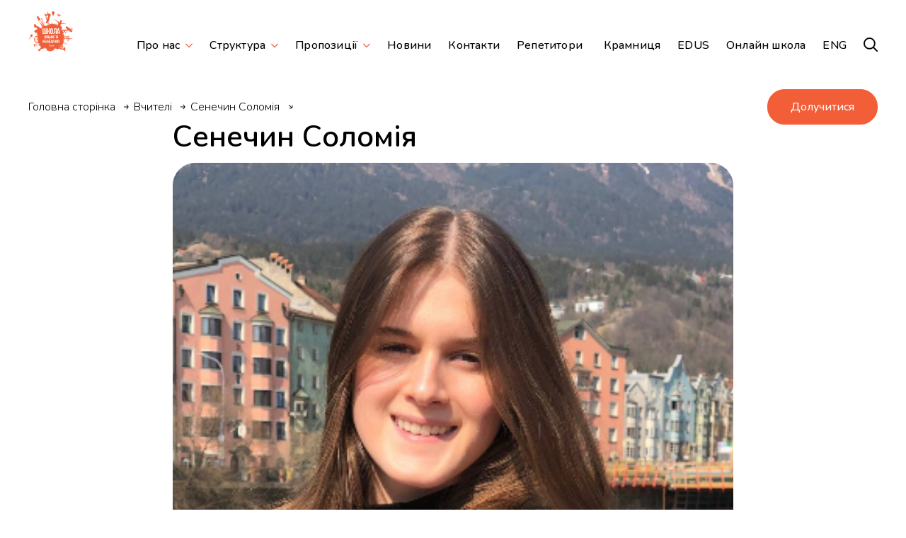

--- FILE ---
content_type: text/html; charset=UTF-8
request_url: https://www.vilni.school/teachers/senechyn-solomiya/
body_size: 22391
content:
<!doctype html>
<html lang="uk">
<head><style>img.lazy{min-height:1px}</style><link href="https://www.vilni.school/wp-content/plugins/w3-total-cache/pub/js/lazyload.min.js" as="script">
	<meta charset="UTF-8">
	<meta name="viewport" content="width=device-width, initial-scale=1">
	<link rel="profile" href="https://gmpg.org/xfn/11">

	<meta name='robots' content='index, follow, max-image-preview:large, max-snippet:-1, max-video-preview:-1' />
<link rel="alternate" href="https://www.vilni.school/teachers/senechyn-solomiya/" hreflang="uk" />
<link rel="alternate" href="https://www.vilni.school/en/teachers/senechyn-solomiya-2/" hreflang="en" />

	<!-- This site is optimized with the Yoast SEO plugin v26.7 - https://yoast.com/wordpress/plugins/seo/ -->
	<title>Сенечин Соломія - Школа вільних та небайдужих</title>
	<link rel="canonical" href="https://www.vilni.school/teachers/senechyn-solomiya/" />
	<meta property="og:locale" content="uk_UA" />
	<meta property="og:locale:alternate" content="en_GB" />
	<meta property="og:type" content="article" />
	<meta property="og:title" content="Сенечин Соломія - Школа вільних та небайдужих" />
	<meta property="og:url" content="https://www.vilni.school/teachers/senechyn-solomiya/" />
	<meta property="og:site_name" content="Школа вільних та небайдужих" />
	<meta property="article:modified_time" content="2024-02-01T10:39:09+00:00" />
	<meta property="og:image" content="https://www.vilni.school/wp-content/uploads/2023/03/senechyn.png" />
	<meta property="og:image:width" content="360" />
	<meta property="og:image:height" content="440" />
	<meta property="og:image:type" content="image/png" />
	<meta name="twitter:card" content="summary_large_image" />
	<script type="application/ld+json" class="yoast-schema-graph">{"@context":"https://schema.org","@graph":[{"@type":"WebPage","@id":"https://www.vilni.school/teachers/senechyn-solomiya/","url":"https://www.vilni.school/teachers/senechyn-solomiya/","name":"Сенечин Соломія - Школа вільних та небайдужих","isPartOf":{"@id":"https://www.vilni.school/#website"},"primaryImageOfPage":{"@id":"https://www.vilni.school/teachers/senechyn-solomiya/#primaryimage"},"image":{"@id":"https://www.vilni.school/teachers/senechyn-solomiya/#primaryimage"},"thumbnailUrl":"https://www.vilni.school/wp-content/uploads/2023/03/senechyn.png","datePublished":"2023-03-03T13:40:27+00:00","dateModified":"2024-02-01T10:39:09+00:00","breadcrumb":{"@id":"https://www.vilni.school/teachers/senechyn-solomiya/#breadcrumb"},"inLanguage":"uk","potentialAction":[{"@type":"ReadAction","target":["https://www.vilni.school/teachers/senechyn-solomiya/"]}]},{"@type":"ImageObject","inLanguage":"uk","@id":"https://www.vilni.school/teachers/senechyn-solomiya/#primaryimage","url":"https://www.vilni.school/wp-content/uploads/2023/03/senechyn.png","contentUrl":"https://www.vilni.school/wp-content/uploads/2023/03/senechyn.png","width":360,"height":440},{"@type":"BreadcrumbList","@id":"https://www.vilni.school/teachers/senechyn-solomiya/#breadcrumb","itemListElement":[{"@type":"ListItem","position":1,"name":"Головна сторінка","item":"https://www.vilni.school/"},{"@type":"ListItem","position":2,"name":"Вчителі","item":"https://www.vilni.school/teachers/"},{"@type":"ListItem","position":3,"name":"Сенечин Соломія"}]},{"@type":"WebSite","@id":"https://www.vilni.school/#website","url":"https://www.vilni.school/","name":"Школа вільних та небайдужих","description":"Вчимо творити майбутнє!","potentialAction":[{"@type":"SearchAction","target":{"@type":"EntryPoint","urlTemplate":"https://www.vilni.school/?s={search_term_string}"},"query-input":{"@type":"PropertyValueSpecification","valueRequired":true,"valueName":"search_term_string"}}],"inLanguage":"uk"}]}</script>
	<!-- / Yoast SEO plugin. -->


<script type='application/javascript'  id='pys-version-script'>console.log('PixelYourSite Free version 11.1.5.2');</script>
<link rel='dns-prefetch' href='//challenges.cloudflare.com' />
<link rel='dns-prefetch' href='//maps.googleapis.com' />
<link rel="alternate" type="application/rss+xml" title="Школа вільних та небайдужих &raquo; стрічка" href="https://www.vilni.school/feed/" />
<link rel="alternate" type="application/rss+xml" title="Школа вільних та небайдужих &raquo; Канал коментарів" href="https://www.vilni.school/comments/feed/" />
<link rel="alternate" type="text/calendar" title="Школа вільних та небайдужих &raquo; Стрічка новин iCal" href="https://www.vilni.school/events/?ical=1" />
<link rel="alternate" title="oEmbed (JSON)" type="application/json+oembed" href="https://www.vilni.school/wp-json/oembed/1.0/embed?url=https%3A%2F%2Fwww.vilni.school%2Fteachers%2Fsenechyn-solomiya%2F&#038;lang=uk" />
<link rel="alternate" title="oEmbed (XML)" type="text/xml+oembed" href="https://www.vilni.school/wp-json/oembed/1.0/embed?url=https%3A%2F%2Fwww.vilni.school%2Fteachers%2Fsenechyn-solomiya%2F&#038;format=xml&#038;lang=uk" />
<style id='wp-img-auto-sizes-contain-inline-css'>
img:is([sizes=auto i],[sizes^="auto," i]){contain-intrinsic-size:3000px 1500px}
/*# sourceURL=wp-img-auto-sizes-contain-inline-css */
</style>
<style id='wp-emoji-styles-inline-css'>

	img.wp-smiley, img.emoji {
		display: inline !important;
		border: none !important;
		box-shadow: none !important;
		height: 1em !important;
		width: 1em !important;
		margin: 0 0.07em !important;
		vertical-align: -0.1em !important;
		background: none !important;
		padding: 0 !important;
	}
/*# sourceURL=wp-emoji-styles-inline-css */
</style>
<link rel='stylesheet' id='wp-block-library-css' href='https://www.vilni.school/wp-includes/css/dist/block-library/style.min.css?ver=6.9' media='all' />
<style id='global-styles-inline-css'>
:root{--wp--preset--aspect-ratio--square: 1;--wp--preset--aspect-ratio--4-3: 4/3;--wp--preset--aspect-ratio--3-4: 3/4;--wp--preset--aspect-ratio--3-2: 3/2;--wp--preset--aspect-ratio--2-3: 2/3;--wp--preset--aspect-ratio--16-9: 16/9;--wp--preset--aspect-ratio--9-16: 9/16;--wp--preset--color--black: #000000;--wp--preset--color--cyan-bluish-gray: #abb8c3;--wp--preset--color--white: #ffffff;--wp--preset--color--pale-pink: #f78da7;--wp--preset--color--vivid-red: #cf2e2e;--wp--preset--color--luminous-vivid-orange: #ff6900;--wp--preset--color--luminous-vivid-amber: #fcb900;--wp--preset--color--light-green-cyan: #7bdcb5;--wp--preset--color--vivid-green-cyan: #00d084;--wp--preset--color--pale-cyan-blue: #8ed1fc;--wp--preset--color--vivid-cyan-blue: #0693e3;--wp--preset--color--vivid-purple: #9b51e0;--wp--preset--gradient--vivid-cyan-blue-to-vivid-purple: linear-gradient(135deg,rgb(6,147,227) 0%,rgb(155,81,224) 100%);--wp--preset--gradient--light-green-cyan-to-vivid-green-cyan: linear-gradient(135deg,rgb(122,220,180) 0%,rgb(0,208,130) 100%);--wp--preset--gradient--luminous-vivid-amber-to-luminous-vivid-orange: linear-gradient(135deg,rgb(252,185,0) 0%,rgb(255,105,0) 100%);--wp--preset--gradient--luminous-vivid-orange-to-vivid-red: linear-gradient(135deg,rgb(255,105,0) 0%,rgb(207,46,46) 100%);--wp--preset--gradient--very-light-gray-to-cyan-bluish-gray: linear-gradient(135deg,rgb(238,238,238) 0%,rgb(169,184,195) 100%);--wp--preset--gradient--cool-to-warm-spectrum: linear-gradient(135deg,rgb(74,234,220) 0%,rgb(151,120,209) 20%,rgb(207,42,186) 40%,rgb(238,44,130) 60%,rgb(251,105,98) 80%,rgb(254,248,76) 100%);--wp--preset--gradient--blush-light-purple: linear-gradient(135deg,rgb(255,206,236) 0%,rgb(152,150,240) 100%);--wp--preset--gradient--blush-bordeaux: linear-gradient(135deg,rgb(254,205,165) 0%,rgb(254,45,45) 50%,rgb(107,0,62) 100%);--wp--preset--gradient--luminous-dusk: linear-gradient(135deg,rgb(255,203,112) 0%,rgb(199,81,192) 50%,rgb(65,88,208) 100%);--wp--preset--gradient--pale-ocean: linear-gradient(135deg,rgb(255,245,203) 0%,rgb(182,227,212) 50%,rgb(51,167,181) 100%);--wp--preset--gradient--electric-grass: linear-gradient(135deg,rgb(202,248,128) 0%,rgb(113,206,126) 100%);--wp--preset--gradient--midnight: linear-gradient(135deg,rgb(2,3,129) 0%,rgb(40,116,252) 100%);--wp--preset--font-size--small: 13px;--wp--preset--font-size--medium: 20px;--wp--preset--font-size--large: 36px;--wp--preset--font-size--x-large: 42px;--wp--preset--spacing--20: 0.44rem;--wp--preset--spacing--30: 0.67rem;--wp--preset--spacing--40: 1rem;--wp--preset--spacing--50: 1.5rem;--wp--preset--spacing--60: 2.25rem;--wp--preset--spacing--70: 3.38rem;--wp--preset--spacing--80: 5.06rem;--wp--preset--shadow--natural: 6px 6px 9px rgba(0, 0, 0, 0.2);--wp--preset--shadow--deep: 12px 12px 50px rgba(0, 0, 0, 0.4);--wp--preset--shadow--sharp: 6px 6px 0px rgba(0, 0, 0, 0.2);--wp--preset--shadow--outlined: 6px 6px 0px -3px rgb(255, 255, 255), 6px 6px rgb(0, 0, 0);--wp--preset--shadow--crisp: 6px 6px 0px rgb(0, 0, 0);}:where(.is-layout-flex){gap: 0.5em;}:where(.is-layout-grid){gap: 0.5em;}body .is-layout-flex{display: flex;}.is-layout-flex{flex-wrap: wrap;align-items: center;}.is-layout-flex > :is(*, div){margin: 0;}body .is-layout-grid{display: grid;}.is-layout-grid > :is(*, div){margin: 0;}:where(.wp-block-columns.is-layout-flex){gap: 2em;}:where(.wp-block-columns.is-layout-grid){gap: 2em;}:where(.wp-block-post-template.is-layout-flex){gap: 1.25em;}:where(.wp-block-post-template.is-layout-grid){gap: 1.25em;}.has-black-color{color: var(--wp--preset--color--black) !important;}.has-cyan-bluish-gray-color{color: var(--wp--preset--color--cyan-bluish-gray) !important;}.has-white-color{color: var(--wp--preset--color--white) !important;}.has-pale-pink-color{color: var(--wp--preset--color--pale-pink) !important;}.has-vivid-red-color{color: var(--wp--preset--color--vivid-red) !important;}.has-luminous-vivid-orange-color{color: var(--wp--preset--color--luminous-vivid-orange) !important;}.has-luminous-vivid-amber-color{color: var(--wp--preset--color--luminous-vivid-amber) !important;}.has-light-green-cyan-color{color: var(--wp--preset--color--light-green-cyan) !important;}.has-vivid-green-cyan-color{color: var(--wp--preset--color--vivid-green-cyan) !important;}.has-pale-cyan-blue-color{color: var(--wp--preset--color--pale-cyan-blue) !important;}.has-vivid-cyan-blue-color{color: var(--wp--preset--color--vivid-cyan-blue) !important;}.has-vivid-purple-color{color: var(--wp--preset--color--vivid-purple) !important;}.has-black-background-color{background-color: var(--wp--preset--color--black) !important;}.has-cyan-bluish-gray-background-color{background-color: var(--wp--preset--color--cyan-bluish-gray) !important;}.has-white-background-color{background-color: var(--wp--preset--color--white) !important;}.has-pale-pink-background-color{background-color: var(--wp--preset--color--pale-pink) !important;}.has-vivid-red-background-color{background-color: var(--wp--preset--color--vivid-red) !important;}.has-luminous-vivid-orange-background-color{background-color: var(--wp--preset--color--luminous-vivid-orange) !important;}.has-luminous-vivid-amber-background-color{background-color: var(--wp--preset--color--luminous-vivid-amber) !important;}.has-light-green-cyan-background-color{background-color: var(--wp--preset--color--light-green-cyan) !important;}.has-vivid-green-cyan-background-color{background-color: var(--wp--preset--color--vivid-green-cyan) !important;}.has-pale-cyan-blue-background-color{background-color: var(--wp--preset--color--pale-cyan-blue) !important;}.has-vivid-cyan-blue-background-color{background-color: var(--wp--preset--color--vivid-cyan-blue) !important;}.has-vivid-purple-background-color{background-color: var(--wp--preset--color--vivid-purple) !important;}.has-black-border-color{border-color: var(--wp--preset--color--black) !important;}.has-cyan-bluish-gray-border-color{border-color: var(--wp--preset--color--cyan-bluish-gray) !important;}.has-white-border-color{border-color: var(--wp--preset--color--white) !important;}.has-pale-pink-border-color{border-color: var(--wp--preset--color--pale-pink) !important;}.has-vivid-red-border-color{border-color: var(--wp--preset--color--vivid-red) !important;}.has-luminous-vivid-orange-border-color{border-color: var(--wp--preset--color--luminous-vivid-orange) !important;}.has-luminous-vivid-amber-border-color{border-color: var(--wp--preset--color--luminous-vivid-amber) !important;}.has-light-green-cyan-border-color{border-color: var(--wp--preset--color--light-green-cyan) !important;}.has-vivid-green-cyan-border-color{border-color: var(--wp--preset--color--vivid-green-cyan) !important;}.has-pale-cyan-blue-border-color{border-color: var(--wp--preset--color--pale-cyan-blue) !important;}.has-vivid-cyan-blue-border-color{border-color: var(--wp--preset--color--vivid-cyan-blue) !important;}.has-vivid-purple-border-color{border-color: var(--wp--preset--color--vivid-purple) !important;}.has-vivid-cyan-blue-to-vivid-purple-gradient-background{background: var(--wp--preset--gradient--vivid-cyan-blue-to-vivid-purple) !important;}.has-light-green-cyan-to-vivid-green-cyan-gradient-background{background: var(--wp--preset--gradient--light-green-cyan-to-vivid-green-cyan) !important;}.has-luminous-vivid-amber-to-luminous-vivid-orange-gradient-background{background: var(--wp--preset--gradient--luminous-vivid-amber-to-luminous-vivid-orange) !important;}.has-luminous-vivid-orange-to-vivid-red-gradient-background{background: var(--wp--preset--gradient--luminous-vivid-orange-to-vivid-red) !important;}.has-very-light-gray-to-cyan-bluish-gray-gradient-background{background: var(--wp--preset--gradient--very-light-gray-to-cyan-bluish-gray) !important;}.has-cool-to-warm-spectrum-gradient-background{background: var(--wp--preset--gradient--cool-to-warm-spectrum) !important;}.has-blush-light-purple-gradient-background{background: var(--wp--preset--gradient--blush-light-purple) !important;}.has-blush-bordeaux-gradient-background{background: var(--wp--preset--gradient--blush-bordeaux) !important;}.has-luminous-dusk-gradient-background{background: var(--wp--preset--gradient--luminous-dusk) !important;}.has-pale-ocean-gradient-background{background: var(--wp--preset--gradient--pale-ocean) !important;}.has-electric-grass-gradient-background{background: var(--wp--preset--gradient--electric-grass) !important;}.has-midnight-gradient-background{background: var(--wp--preset--gradient--midnight) !important;}.has-small-font-size{font-size: var(--wp--preset--font-size--small) !important;}.has-medium-font-size{font-size: var(--wp--preset--font-size--medium) !important;}.has-large-font-size{font-size: var(--wp--preset--font-size--large) !important;}.has-x-large-font-size{font-size: var(--wp--preset--font-size--x-large) !important;}
/*# sourceURL=global-styles-inline-css */
</style>

<style id='classic-theme-styles-inline-css'>
/*! This file is auto-generated */
.wp-block-button__link{color:#fff;background-color:#32373c;border-radius:9999px;box-shadow:none;text-decoration:none;padding:calc(.667em + 2px) calc(1.333em + 2px);font-size:1.125em}.wp-block-file__button{background:#32373c;color:#fff;text-decoration:none}
/*# sourceURL=/wp-includes/css/classic-themes.min.css */
</style>
<link rel='stylesheet' id='contact-form-7-css' href='https://www.vilni.school/wp-content/plugins/contact-form-7/includes/css/styles.css?ver=6.1.4' media='all' />
<link rel='stylesheet' id='mailerlite_forms.css-css' href='https://www.vilni.school/wp-content/plugins/official-mailerlite-sign-up-forms/assets/css/mailerlite_forms.css?ver=1.7.18' media='all' />
<link rel='stylesheet' id='teachers-main-css-css' href='https://www.vilni.school/wp-content/plugins/teachers-plugin/includes/../dist/css/main.min.css?ver=1.0' media='all' />
<link rel='stylesheet' id='mxchat-chat-css-css' href='https://www.vilni.school/wp-content/plugins/mxchat-basic/includes/../css/chat-style.css?ver=2.6.4' media='all' />
<link rel='stylesheet' id='proacto-slick-css-css' href='https://www.vilni.school/wp-content/themes/proacto/libs/slick/slick/slick.css?ver=1.0' media='all' />
<link rel='stylesheet' id='proacto-slick-theme-css-css' href='https://www.vilni.school/wp-content/themes/proacto/libs/slick/slick/slick-theme.css?ver=1.0' media='all' />
<link rel='stylesheet' id='proacto-style-css' href='https://www.vilni.school/wp-content/themes/proacto/style.css?ver=1.0.0' media='all' />
<link rel='stylesheet' id='proacto-main-style-css' href='https://www.vilni.school/wp-content/themes/proacto/css/main.css?ver=1.0.0' media='all' />
<link rel='stylesheet' id='proacto-aos-style-css' href='https://www.vilni.school/wp-content/themes/proacto/libs/aos/aos.css?ver=1.0.0' media='all' />
<script src="https://www.vilni.school/wp-includes/js/jquery/jquery.min.js?ver=3.7.1" id="jquery-core-js"></script>
<script src="https://www.vilni.school/wp-includes/js/jquery/jquery-migrate.min.js?ver=3.4.1" id="jquery-migrate-js"></script>
<script src="https://www.vilni.school/wp-content/plugins/pixelyoursite/dist/scripts/jquery.bind-first-0.2.3.min.js?ver=0.2.3" id="jquery-bind-first-js"></script>
<script src="https://www.vilni.school/wp-content/plugins/pixelyoursite/dist/scripts/js.cookie-2.1.3.min.js?ver=2.1.3" id="js-cookie-pys-js"></script>
<script src="https://www.vilni.school/wp-content/plugins/pixelyoursite/dist/scripts/tld.min.js?ver=2.3.1" id="js-tld-js"></script>
<script id="pys-js-extra">
var pysOptions = {"staticEvents":{"facebook":{"init_event":[{"delay":0,"type":"static","ajaxFire":false,"name":"PageView","pixelIds":["581782077913332"],"eventID":"225c34f5-06d0-479d-97bc-506019afdb15","params":{"page_title":"\u0421\u0435\u043d\u0435\u0447\u0438\u043d \u0421\u043e\u043b\u043e\u043c\u0456\u044f","post_type":"teachers","post_id":10605,"plugin":"PixelYourSite","user_role":"guest","event_url":"www.vilni.school/teachers/senechyn-solomiya/"},"e_id":"init_event","ids":[],"hasTimeWindow":false,"timeWindow":0,"woo_order":"","edd_order":""}]}},"dynamicEvents":[],"triggerEvents":[],"triggerEventTypes":[],"facebook":{"pixelIds":["581782077913332"],"advancedMatching":[],"advancedMatchingEnabled":false,"removeMetadata":true,"wooVariableAsSimple":false,"serverApiEnabled":false,"wooCRSendFromServer":false,"send_external_id":null,"enabled_medical":false,"do_not_track_medical_param":["event_url","post_title","page_title","landing_page","content_name","categories","category_name","tags"],"meta_ldu":false},"debug":"","siteUrl":"https://www.vilni.school","ajaxUrl":"https://www.vilni.school/wp-admin/admin-ajax.php","ajax_event":"88b59ec742","enable_remove_download_url_param":"1","cookie_duration":"7","last_visit_duration":"60","enable_success_send_form":"","ajaxForServerEvent":"1","ajaxForServerStaticEvent":"1","useSendBeacon":"1","send_external_id":"1","external_id_expire":"180","track_cookie_for_subdomains":"1","google_consent_mode":"1","gdpr":{"ajax_enabled":false,"all_disabled_by_api":false,"facebook_disabled_by_api":false,"analytics_disabled_by_api":false,"google_ads_disabled_by_api":false,"pinterest_disabled_by_api":false,"bing_disabled_by_api":false,"reddit_disabled_by_api":false,"externalID_disabled_by_api":false,"facebook_prior_consent_enabled":true,"analytics_prior_consent_enabled":true,"google_ads_prior_consent_enabled":null,"pinterest_prior_consent_enabled":true,"bing_prior_consent_enabled":true,"cookiebot_integration_enabled":false,"cookiebot_facebook_consent_category":"marketing","cookiebot_analytics_consent_category":"statistics","cookiebot_tiktok_consent_category":"marketing","cookiebot_google_ads_consent_category":"marketing","cookiebot_pinterest_consent_category":"marketing","cookiebot_bing_consent_category":"marketing","consent_magic_integration_enabled":false,"real_cookie_banner_integration_enabled":false,"cookie_notice_integration_enabled":false,"cookie_law_info_integration_enabled":false,"analytics_storage":{"enabled":true,"value":"granted","filter":false},"ad_storage":{"enabled":true,"value":"granted","filter":false},"ad_user_data":{"enabled":true,"value":"granted","filter":false},"ad_personalization":{"enabled":true,"value":"granted","filter":false}},"cookie":{"disabled_all_cookie":false,"disabled_start_session_cookie":false,"disabled_advanced_form_data_cookie":false,"disabled_landing_page_cookie":false,"disabled_first_visit_cookie":false,"disabled_trafficsource_cookie":false,"disabled_utmTerms_cookie":false,"disabled_utmId_cookie":false},"tracking_analytics":{"TrafficSource":"direct","TrafficLanding":"undefined","TrafficUtms":[],"TrafficUtmsId":[]},"GATags":{"ga_datalayer_type":"default","ga_datalayer_name":"dataLayerPYS"},"woo":{"enabled":false},"edd":{"enabled":false},"cache_bypass":"1769088307"};
//# sourceURL=pys-js-extra
</script>
<script src="https://www.vilni.school/wp-content/plugins/pixelyoursite/dist/scripts/public.js?ver=11.1.5.2" id="pys-js"></script>
<link rel="https://api.w.org/" href="https://www.vilni.school/wp-json/" /><link rel="EditURI" type="application/rsd+xml" title="RSD" href="https://www.vilni.school/xmlrpc.php?rsd" />
<meta name="generator" content="WordPress 6.9" />
<link rel='shortlink' href='https://www.vilni.school/?p=10605' />
        <!-- MailerLite Universal -->
        <script>
            (function(w,d,e,u,f,l,n){w[f]=w[f]||function(){(w[f].q=w[f].q||[])
                .push(arguments);},l=d.createElement(e),l.async=1,l.src=u,
                n=d.getElementsByTagName(e)[0],n.parentNode.insertBefore(l,n);})
            (window,document,'script','https://assets.mailerlite.com/js/universal.js','ml');
            ml('account', '163218');
            ml('enablePopups', false);
        </script>
        <!-- End MailerLite Universal -->
        <meta name="tec-api-version" content="v1"><meta name="tec-api-origin" content="https://www.vilni.school"><link rel="alternate" href="https://www.vilni.school/wp-json/tribe/events/v1/" /><link rel="icon" href="https://www.vilni.school/wp-content/uploads/2023/03/cropped-vilnischool_fav-1-180x180-1-150x150.png" sizes="32x32" />
<link rel="icon" href="https://www.vilni.school/wp-content/uploads/2023/03/cropped-vilnischool_fav-1-180x180-1.png" sizes="192x192" />
<link rel="apple-touch-icon" href="https://www.vilni.school/wp-content/uploads/2023/03/cropped-vilnischool_fav-1-180x180-1.png" />
<meta name="msapplication-TileImage" content="https://www.vilni.school/wp-content/uploads/2023/03/cropped-vilnischool_fav-1-180x180-1.png" />
		<style id="wp-custom-css">
			/* custom checkbox styling for contact form 7 checkbox */
span.wpcf7-list-item {
display: inline-block;
margin: 0;
}
.wpcf7 .wpcf7-list-item {
display: block;
margin-bottom: 10px;
}
.wpcf7-checkbox label {
position: relative;
cursor: pointer;
}
.wpcf7-checkbox input[type=checkbox] {
/*position: relative;*/
position: absolute;
visibility: hidden;
width: 30px;
height: 30px;
top: 0;
left: 0;
}
.wpcf7-checkbox input[type=checkbox] + span {
/* border: 3px solid red; */
}
.wpcf7-checkbox input[type=checkbox] + span:before {
display: block;
position: absolute;
content: '';
border-radius: 0;
height: 30px;
width: 30px;
top: 0px;
left: 0px;
background: white;
}
.wpcf7-checkbox input[type=checkbox] + span:after {
display: block;
position: absolute;
content: "\2713";
height: 30px;
width: 30px;
top: 0;
left: 0;
visibility: hidden;
font-size: 18px;
text-align: center;
line-height: 30px;
background: white;
}
.wpcf7-checkbox input[type=checkbox]:checked + span:before {
background: transparent;
}
.wpcf7-checkbox input[type=checkbox]:checked + span:after {
visibility: visible;
}
.wpcf7-list-item-label {
margin-left: 40px;
display: inline-block;
}
.single-projects p {
    font-size: 18px;
    margin-bottom: 20px;
}

.single-projects b {
    font-weight: bold;
}

.team-module-item-image img {
    width: 300px;
    height: 400px;
    object-fit: cover;
}

.school-image img {
    width: 400px;
    height: 400px;
    object-fit: cover;
}

.page-id-8 .school-image img {
    width: 400px;
    height: 250px;
		border-radius: 20px;
    object-fit: cover;
}

.postid-63 .school-image img {
    width: 400px;
    height: 250px;
		border-radius: 20px;
    object-fit: cover;
}

.hobby-grid {
    display: grid;
    grid-template-columns: repeat(auto-fill, minmax(280px, 1fr));
    gap: 30px;
    margin-top: 30px;
}

.hobby-card {
    display: block;
    border: 1px solid #eee;
    border-radius: 16px;
    overflow: hidden;
    background: #fff;
    box-shadow: 0 2px 10px rgba(0,0,0,0.05);
    transition: transform 0.3s ease, box-shadow 0.3s ease;
    text-decoration: none;
    color: inherit;
}

.hobby-card:hover {
    transform: translateY(-5px);
    box-shadow: 0 4px 16px rgba(0,0,0,0.1);
}

.hobby-image img {
    width: 100%;
    height: 360px;
    object-fit: contain;
    display: block;
}

.hobby-title {
    font-size: 18px;
    font-weight: 600;
    text-align: center;
    padding: 16px;
    color: #e65100;
		margin-bottom: 0;
}


.tribe-common img {
    width: 400px;
    height: 300px !important;
    object-fit: cover;
}	

.page-id-235 .button-default.bg-orange {
    display: none;
}

.page-id-12764 .header .button-default.bg-orange {
    display: none;
}

.postid-63 .header .button-default.bg-orange {
    display: none;
}

.page-id-12764 h1.block_video__text.title-is--small {
    text-align: center;
}

.page-id-12764 h1.t-center {
    display: none;
}

.postid-63 button.button-default.js-modal-button {
    border: 0;
}

.page-id-12764 .school-image img {
    width: 400px;
    height: 250px;
    object-fit: cover;
}

.page-id-11758 h3.small-roboto-title-bold {
    min-height: 60px;
}

.page-id-11758 .event-info.text-nu-regular {
    min-height: 90px;
}

.moreinfo {
    margin: 10px 0;
}

.module-location .school.post-card.is--medium {
    width: 50%;
    margin: 0 auto;
    max-width: 600px;
}

.module-location h3 {
    text-align: center;
}

@media screen and (max-width: 920px){
	.module-location .school.post-card.is--medium {
    width: 100%;
}
}

/* Основні стилі контейнера */
.pcontainer {
    display: grid;
    grid-template-columns: repeat(3, 1fr);
    grid-template-rows: auto;
    gap: 20px;
    max-width: 1200px;
    margin: 0 auto;
    padding: 20px;
    font-family: 'Nunito', sans-serif;
}

/* Адаптація для мобільних */
@media (max-width: 920px) {
    .pcontainer {
        grid-template-columns: 1fr;
					display: block;
    }
	.pblock {
		margin: 20px 0;
	}
}

/* Стилі блоків */
.pblock {
    padding: 20px;
    border-radius: 10px;
    box-shadow: 0 4px 6px rgba(0, 0, 0, 0.1);
    text-align: center;
}

/* Розміщення блоків */
.pblock-1 {
    background-color: #f8d7da;
    grid-column: 1; /* Перша колонка */
    grid-row: 1 / span 2; /* Займає 2 рядки */
}

.pblock-2 {
    background-color: #d4edda;
    grid-column: 2;
    grid-row: 1; /* Перший рядок другої колонки */
}

.pblock-3 {
    background-color: #cce5ff;
    grid-column: 2;
    grid-row: 2; /* Другий рядок другої колонки */
}

.pblock-4 {
    background-color: #fff3cd;
    grid-column: 3;
    grid-row: 1 / span 2; /* Займає 2 рядки */
}

/* Виправлення висоти блоків у другій колонці */
.pblock-2, .pblock-3 {
    align-self: start;
}

/* Заголовок */
.pblock h2 {
    font-size: 24px;
    margin-bottom: 10px;
}

/* Список */
.pblock ul {
    list-style: none;
    padding: 0;
    margin-bottom: 15px;
}
.pblock ul li {
    padding: 10px 0;
    border-bottom: 1px solid rgba(0, 0, 0, 0.1);
}

/* Вартість */
.price {
    font-size: 20px;
    font-weight: bold;
    color: #fff;
    background: #f15e38;
    padding: 10px;
    border-radius: 5px;
    display: inline-block;
}

#camp-calendar {
  max-width: 1000px;
  margin: 60px auto;
  padding: 10px;
  z-index: 0;
  position: relative;

}

select#location-filter {
    font-family: 'Nunito', sans-serif;
    font-size: 15px;
    border-radius: 10px;
    padding: 10px;
}

button.fc-button.fc-button-primary {
    background-color: var(--main-red);
    border-color: var(--main-red);
}

button.fc-button.fc-button-primary:hover {
        background-color: var(--main-red);
    border-color: var(--main-red);
}

button.fc-button.fc-button-primary:active,
button.fc-button.fc-button-primary.fc-button-active,
button.fc-button.fc-button-primary:focus {
  background-color: var(--main-red);
  border-color: var(--main-red);
  box-shadow: none; /* якщо потрібно прибрати "втоплений" ефект */
  color: white; /* або свій */
}


button.fc-today-button.fc-button.fc-button-primary {
    display: none;
}

.page-id-15130 header a.button-default.bg-orange {
    display: none;
}

.gallery-modal {
    position: fixed;
    top: 0;
    left: 0;
    z-index: 9999;
    width: 100vw;
    height: 100vh;
    background: rgba(0,0,0,0.85);
    display: none;
    align-items: center;
    justify-content: center;
    padding: 40px 20px;
}

.gallery-modal-inner {
    background: #fff;
    max-width: 1200px;
    max-height: 90vh;
    overflow-y: auto;
    border-radius: 10px;
    padding: 20px;
    position: relative;
    width: 100%;
}

.gallery-modal-close {
    position: absolute;
    top: 10px;
    right: 16px;
    font-size: 24px;
    background: none;
    border: none;
    color: #000;
    cursor: pointer;
}

.gallery-images {
    display: grid;
    grid-template-columns: repeat(auto-fit, minmax(180px, 1fr));
    gap: 10px;
    justify-items: center;
}

.gallery-images img {
    width: 100%;
    height: auto;
    border-radius: 8px;
    object-fit: cover;
    cursor: pointer;
    transition: transform 0.2s ease;
}
.gallery-images img:hover {
    transform: scale(1.03);
}

.school-contacts--single-column .school.post-card.is--horizontal {
    display: flex !important;
    flex-direction: row;
    align-items: flex-start;
    justify-content: space-between;
    gap: 2rem;
    margin-bottom: 40px;
    width: 100%;
    flex-wrap: nowrap;
}

.school.post-card.is--horizontal .school-image {
    flex: 0 0 40%;
    max-width: 40%;
    display: block;
}

.school.post-card.is--horizontal .school-content {
    flex: 1 1 60%;
    max-width: 60%;
    display: block;
}

.school.post-card.is--horizontal img {
    display: block;
    width: 100%;
    height: auto;
}

.schools_block__wrap > .school_item > a > img {
    height: 250px;
}

.schools_block__wrap > .school_item > a > h3 {
    font-size: 25px;
}

.schools_block .container {
    background: #F7E6E1;
    border-radius: 50px;
}
.schools_block h2 {
    padding-top: 15px;
}

.block_video__opener span {
    font-size: 22px;
}

/* адаптив */
@media (max-width: 768px) {
    .school-contacts--single-column .school.post-card.is--horizontal {
        flex-direction: column;
    }

    .school.post-card.is--horizontal .school-image,
    .school.post-card.is--horizontal .school-content {
        max-width: 100%;
        flex: 1 1 100%;
    }

    .school.post-card.is--horizontal .school-content {
        margin-top: 20px;
    }
}

.school-content .school-link {
    display: flex;
    align-items: center;
    gap: 0.5rem;
    margin-bottom: 0.75rem;
}

.school-content .gallery-button {
    display: inline-block;
    margin-top: 1rem;
    padding: 0.5rem 1rem;
    border: 1px solid #f26522;
    background: transparent;
    color: #f26522;
    font-weight: 500;
    border-radius: 4px;
    cursor: pointer;
    transition: 0.3s;
}

.school-content .gallery-button:hover {
    background: #f26522;
    color: #fff;
}

p.teacher_subjects {
    min-height: 45px;
}

.review-module {
  padding: 60px 0;
  background-color: #f8f8f8;
}

.review-slider-wrapper {
  position: relative;
  overflow: hidden;
}

.review-slider {
  display: flex;
  transition: transform 0.4s ease;
}

.review-slide {
  flex: 0 0 100%;
  max-width: 100%;
  padding: 20px;
  box-sizing: border-box;
  text-align: center;
}

.review-stars {
  font-size: 24px;
  color: #f39c12;
  margin-bottom: 10px;
}

.review-text {
  font-size: 18px;
  margin-bottom: 10px;
  color: #333;
	width: 80%;
  margin: 0 auto;
}

.review-author {
  font-weight: bold;
  color: #555;
}

.review-prev, .review-next {
  position: absolute;
  top: 50%;
  transform: translateY(-50%);
  background: #fff;
  border: none;
  font-size: 24px;
  cursor: pointer;
  padding: 10px;
  z-index: 10;
  box-shadow: 0 0 5px rgba(0,0,0,0.1);
}

.review-prev {
  left: 10px;
}

.review-next {
  right: 10px;
}

.archive-post {
  height: 100%;
  display: flex;
}

img.party {
    width: 200px;
    float: left;
    margin: 10px 20px;
}

@media (max-width:600px) {
  img.party {
    display: block;        /* прибирає обтікання текстом */
    width: 100%;           /* ширина контейнера */
    height: auto;          /* пропорційне масштабування */
    margin: 10px 0;        /* вертикальні відступи */
    float: none;           /* скасовує будь-який float */
  }
}

.archive-post.post-card.is--small {
  height: 100%;
  display: flex;
  flex-direction: column;
}

.archive-post-inner {
  display: flex;
  flex-direction: column;
  flex-grow: 1;
}

.archive-post-inner a {
  flex-grow: 1;
  display: block;
}

.registration-button {
  margin-top: auto;
}

.school-classes-section {
  padding: 60px 0;
}

.location-title {
  font-size: 2rem;
  margin-bottom: 1rem;
  text-align: center;
}

.parallel-title {
  font-size: 1.5rem;
  margin-top: 2rem;
  margin-bottom: 1rem;
  text-align: center;
}

.class-list {
  display: grid;
  grid-template-columns: repeat(auto-fit, minmax(160px, 1fr));
  gap: 30px;
  justify-content: center;
  padding: 2rem 0;
}

.class-card {
  border-radius: 20px;
  padding: 10px;
  height: 180px;
  display: flex;
  flex-direction: column;
  align-items: center;
  justify-content: center;
  text-align: center;
  box-shadow: 4px 4px 15px rgba(0, 0, 0, 0.1);
  transition: transform 0.3s ease, box-shadow 0.3s ease;
  transform: rotate(var(--rotate));
}

.class-card:hover {
  transform: rotate(0deg) scale(1.03);
  box-shadow: 6px 6px 20px rgba(0, 0, 0, 0.15);
}

.class-card img {
  max-width: 100%;
  max-height: 150px;
  object-fit: contain;
}

.class-card p,
.class-name-only {
  font-size: 1.1rem;
  font-weight: bold;
  margin: 0;
}


/* Обертання */
.class-card:nth-child(1n) {
  --rotate: -3deg;
}
.class-card:nth-child(2n) {
  --rotate: 2deg;
}
.class-card:nth-child(3n) {
  --rotate: -1.5deg;
}
.class-card:nth-child(4n) {
  --rotate: 1deg;
}

/* Мобільна адаптація */
@media (max-width: 768px) {
  .class-list {
    grid-template-columns: repeat(auto-fit, minmax(130px, 1fr));
  }

  .class-card {
    height: 150px;
  }
}

/* ====== FIGURES THEME (poster-inspired) ====== */

:root{
  --fig-ink:#1F1F1F;
  --fig-orange:#FF7A20;

  /* зелена палітра */
  --fig-green-700:#2F5D3A;
  --fig-green-600:#3D6A41;
  --fig-green-500:#4A7B4C;
  --fig-green-300:#BFD6C4;
  --fig-green-200:#E6F0E8;
  --fig-green-100:#F4F8F5;

  --fig-paper:#FFFDF7;
  --fig-muted:#5f6368;
  --fig-radius:14px;
  --fig-shadow:0 6px 20px rgba(0,0,0,.06);
}

body.single-figures,
body.post-type-archive-figures{
  color:var(--fig-ink);
  font-family:'Nunito', sans-serif;
  background:#fff;
}

/* ===== Header (light) ===== */
.header-figures{
  padding:16px 0;
  border-bottom:1px solid var(--fig-green-200);
  background:#fff;
  position:relative;
  z-index:20;
}
.header-figures .header-wrap{
  display:flex; align-items:center; justify-content:space-between;
}
.header-figures .header__logo img{ max-height:60px; width:auto; }
.figures-nav .menu{ display:flex; gap:16px; margin:0; padding:0; list-style:none; }
.figures-nav .menu li a{
  text-decoration:none; color:var(--fig-ink); font-weight:700;
  padding:8px 10px; border-radius:999px;
}
.figures-nav .menu li a:hover{ background:var(--fig-green-200); color:var(--fig-green-700); }

/* якщо увімкнений адмін-бар */

@media screen and (max-width:782px){
  body.admin-bar .header-figures { margin-top:46px; }
}

/* ===== HERO v2 ===== */
.figure-hero-lite.figure-hero--v2{
  /*display:grid; */
grid-template-columns: 1fr 540px; gap:24px; align-items:start;
}
@media (max-width: 992px){
  .figure-hero-lite.figure-hero--v2{ grid-template-columns:1fr; }
  .figure-hero-right{ grid-column:1/-1; }
}

.figure-title{
  margin:0 0 14px 0;
  font-family:'Nunito', sans-serif;
  font-size:clamp(30px,4vw,46px);
  line-height:1.14;
}

/* дата-картка «календар» */
.figure-date-card{
  background:#fff; border-radius:var(--fig-radius); box-shadow:var(--fig-shadow);
  overflow:hidden; text-align:center; display:inline-block; min-width:200px;
}
.figure-date-card__bar{ height:12px; background:var(--fig-orange); }
.figure-date-card__text{ padding:12px 14px; font-weight:800; font-size:18px; }

/* праве фото + нижня плашка */
.figure-hero-photo{ position:relative; border-radius:var(--fig-radius); overflow:hidden; }
.figure-hero-photo img{ width:100%; height:auto; object-fit:cover; display:block; }
.figure-short-overlay--full{
  position:absolute; left:0; right:0; bottom:0; width:100%;
 background: #84a771;
    color: white;
  padding:16px 22px; text-align:center; font-size:16px; line-height:1.55;
  border-radius:0 0 var(--fig-radius) var(--fig-radius);
  box-shadow:0 -1px 0 rgba(0,0,0,.04) inset;
}

/* ===== Sections ===== */
.figure-section{
  background:var(--fig-green-100);
  border-left:5px solid var(--fig-green-300);
  border-radius:12px; padding:24px;
}
.figure-section + .figure-section{ margin-top:22px; }
.figure-section h2{
  margin:0 0 12px;
  font-family:'Nunito', sans-serif;
  font-size:1.15rem; color:var(--fig-green-700); text-transform:uppercase;
}

/* Матеріали */
.figure-materials{ list-style:none; padding:0; margin:0; }
.figure-materials li{ margin:8px 0; }
.figure-materials a{ color:var(--fig-green-700); font-weight:700; text-decoration:none; }
.figure-materials a:hover{ text-decoration:underline; }

/* ===== Meta ===== */
.figure-meta{ display:flex; gap:16px; flex-wrap:wrap; align-items:center; justify-content:space-between; }
.figure-tags{ display:flex; gap:8px; flex-wrap:wrap; }
.figure-tag{
  display:inline-block; padding:5px 12px; border-radius:18px;
  background:var(--fig-green-200); color:var(--fig-green-700); font-weight:600;
}
.figure-tag:hover{ background:var(--fig-green-300); }

strong.figure-meta-label {
    padding: 5px;
}

/* ===== Archive ===== */
.archive-figures .fig-month-nav-wrap{ margin:50px 0 12px; } /* нижче від хедера */
.fig-month-nav{ display:flex; flex-wrap:wrap; gap:8px; }

.fig-month-chip{
  display:inline-block; padding:8px 14px; border-radius:999px;
  background:#f1f3f4; color:#333; font-weight:700; font-size:.94rem;
  transition:.18s ease;
}
.fig-month-chip:hover{ background:#eceff1; transform:translateY(-1px); }
.fig-month-chip.is-active{ background:var(--fig-green-600); color:#fff; }
.fig-month-chip.is-empty{ background:#f7f7f7; color:#9aa0a6; pointer-events:none; opacity:.7; }

.fig-month-title{
  margin:20px 0 12px;
  font-family:'Nunito', sans-serif;
  font-size:1.4rem; font-weight:400;
  color:var(--fig-ink);
  border-left:6px solid var(--fig-orange);
  padding-left:12px;
}

/* грід карток */
.figure-archive-grid{
  display:grid; grid-template-columns:repeat(4,minmax(0,1fr)); gap:18px;
}
@media (max-width:1200px){ .figure-archive-grid{ grid-template-columns:repeat(3,1fr); } }
@media (max-width:900px){ .figure-archive-grid{ grid-template-columns:repeat(2,1fr); } }
@media (max-width:560px){ .figure-archive-grid{ grid-template-columns:1fr; } }

/* картка постаті */
.figure-card{
  background:#fff; border-radius:12px; overflow:hidden;
  box-shadow:var(--fig-shadow);
  display:flex; flex-direction:column; height:100%;
  border:1px solid var(--fig-green-200);
}
.figure-card-thumb{ position:relative; aspect-ratio:4/3; background:#eef2ee; }
.figure-card-thumb img{ width:100%; height:100%; object-fit:cover; transition:transform .35s ease; }
.figure-card:hover .figure-card-thumb img{ transform:scale(1.04); }

.figure-card-body{ padding:14px; display:flex; flex-direction:column; gap:10px; }

/* ім’я */
.figure-card-title{
  margin:0; font-size:1.06rem; line-height:1.25;
  font-family:'Nunito', sans-serif;
	text-align:center;
min-height:40px;
}
.figure-card-title a{ color:inherit; text-decoration:none; }
.figure-card-title a:hover{ text-decoration:underline; }

/* дата як плашка */
.figure-card-date .figure-date-card{
  display:block; width:100%;
  border-radius:12px;
  box-shadow:0 2px 6px rgba(0,0,0,.05);
  overflow:hidden;
	min-width:0px;
}
.figure-card-date .figure-date-card__bar{ height:8px; background:var(--fig-orange); }
.figure-card-date .figure-date-card__text{
  padding:10px; font-weight:700; font-size:.95rem;
  text-align:center;
}

/* Mobile tweaks */
@media (max-width:600px){
  .figure-hero-photo img{ height:300px; }
  .figure-date-card{width:100%; }
  .figure-card-date .figure-date-card{ width:100%; }
}

/* дрібні фікси */
.single-figure section.header-post-content{ padding-top:30px; }

.figures-template-default .single-figure ul li {
	font-family: 'Nunito', sans-serif;
	font-size: 16px;
	font-style: normal;
	margin-bottom: 16px;
    font-weight: 500;
	line-height: 24px;
	clear:both;
	width:100%;
}

.figures-template-default  b {
    font-weight: bold;
}

.figures-template-default p{
	font-family: 'Nunito', sans-serif;
	font-size: 16px;
	font-style: normal;
    font-weight: 500;
	line-height: 24px;
}

ul.figure-materials li:before{
	content: none;
}

.figure-materials a:hover{
	text-decoration:none;
}

.figures-template-default a:hover{
	text-decoration:none;
} 

/* ===== Freeze figures header menu styles ===== */
.header-figures .figures-nav .menu li a,
.header-figures .figures-nav .menu li a:visited {
  background: transparent !important;
  color: var(--fig-ink) !important;
  border: 0 !important;
  box-shadow: none !important;
  text-decoration: none !important;
}

/* Ніяких змін при наведенні/фокусі/кліку та для активного пункту */
.header-figures .figures-nav .menu li a:hover,
.header-figures .figures-nav .menu li a:focus,
.header-figures .figures-nav .menu li a:active,
.header-figures .figures-nav .menu .current-menu-item > a,
.header-figures .figures-nav .menu .current_page_item > a {
  background: transparent !important;
  color: var(--fig-ink) !important;
  border: 0 !important;
  box-shadow: none !important;
  text-decoration: none !important;
  outline: none !important;
}

/* Вимкнути декоративні псевдоелементи (лінії/підкреслення теми) */
.header-figures .figures-nav .menu li a::before,
.header-figures .figures-nav .menu li a::after {
  content: none !important;
  display: none !important;
}

.figure-toc { margin: 10px 0 20px; }
.figure-toc__list { display:flex; flex-wrap:wrap; gap:8px; list-style:none; margin:0; padding:0; }
.figure-toc__link{
  display:inline-block; padding:8px 14px; border-radius:999px;
  background: var(--fig-green-200, #e6f0e8); color: var(--fig-green-700, #2f5d3a);
  text-decoration:none; font-weight:700; font-size:.94rem;
}
.figure-toc__link:hover{ background: var(--fig-green-300, #bfd6c4); }



.page-template-page-figures-calendar button.fc-button.fc-button-primary {
    background-color: white;
}

.page-template-page-figures-calendar .fc-icon {
	color:  var(--main-red);
}

.page-template-page-figures-calendar .header-page-content {
	padding-top: 30px;
}

.navigation-mobile {
    display: none !important;
}

#dynamic-format label {
    display: inline-block;
    width: max-content;
    margin-right: 15px;
}

.cheaps {
    background: #e5e6ff;
    display: inline-block;
    width: fit-content;
    padding: 5px;
    margin: 5px;
    border-radius: 10px;
}

.teacher_card__image { position: relative; display: block; }
.teacher_card.inactive .teacher_card__image img { filter: grayscale(100%); }
.teacher_card.inactive h3 a { pointer-events: none; cursor: default; }
.teacher_card .teacher_badge {
  position: absolute; left: 12px; bottom: 12px;
  padding: 6px 10px; font-size: 12px; border-radius: 6px;
  background: rgba(0,0,0,0.7); color: #fff;
}

.single-tutor.tutor-inactive .single-tutor__head__image img { filter: grayscale(100%); }
.single-tutor .tutor-closed {
  display: inline-block; padding: 4px 8px; border-radius: 6px;
  background: #777; color: #fff; font-size: 12px;
}

/* CTA: default (desktop) */
.header-cta--mobile { display: none; }
.header-cta--desktop { display: inline-flex; }

/* Mobile */
@media screen and (max-width: 920px){
  .header-cta--desktop { display: none; }

  .header-cta--mobile{
    display: inline-flex;
    width: auto;            /* перекриває глобальне width:100% для .button-default */
    white-space: nowrap;
    padding: 10px 16px;
    border-radius: 999px;
    margin-left: auto;      /* штовхає вправо */
    margin-right: 12px;     /* відступ від бургера */
  }

  /* щоб елементи красиво стали в ряд */
  .header__bottom-top{
    display: flex;
    align-items: center;
    gap: 12px;
  }
}


		</style>
			<!-- Google Tag Manager -->
<script>(function(w,d,s,l,i){w[l]=w[l]||[];w[l].push({'gtm.start':
new Date().getTime(),event:'gtm.js'});var f=d.getElementsByTagName(s)[0],
j=d.createElement(s),dl=l!='dataLayer'?'&l='+l:'';j.async=true;j.src=
'https://www.googletagmanager.com/gtm.js?id='+i+dl;f.parentNode.insertBefore(j,f);
})(window,document,'script','dataLayer','GTM-MX75FJW');</script>
<!-- End Google Tag Manager -->


</head>

<body class="wp-singular teachers-template-default single single-teachers postid-10605 wp-theme-proacto tribe-no-js  post-type-archive-teachers" >
	<!-- Google Tag Manager (noscript) -->
<noscript><iframe src="https://www.googletagmanager.com/ns.html?id=GTM-MX75FJW"
height="0" width="0" style="display:none;visibility:hidden"></iframe></noscript>
<!-- End Google Tag Manager (noscript) -->

	
		<header id="masthead" class="header white">
		<div class="container">
			<div class="header-wrap">
				<div class="header__bottom">
					<div class="header__bottom-top">
					<a href="https://www.vilni.school" class="header__logo">
						<img class="lazy" src="data:image/svg+xml,%3Csvg%20xmlns='http://www.w3.org/2000/svg'%20viewBox='0%200%20229%20206'%3E%3C/svg%3E" data-src="https://www.vilni.school/wp-content/uploads/2023/01/main-logo.svg" alt="">
					</a>
												
					<button class="mobile burger" id="mobile-nav__opener">
						<span></span>
						<span></span>
						<span></span>
					</button>


					</div>
					<div class="navigation-wrap">
														<nav class="main-menu__container"><ul id="menu-main_head" class="menu head-menu"><li id="menu-item-37" class="menu-item menu-item-type-post_type menu-item-object-page menu-item-has-children menu-item-37"><a href="https://www.vilni.school/about/">Про нас</a>
<ul class="sub-menu">
	<li id="menu-item-14400" class="menu-item menu-item-type-post_type menu-item-object-page menu-item-14400"><a href="https://www.vilni.school/about/">Про нас</a></li>
	<li id="menu-item-16090" class="menu-item menu-item-type-custom menu-item-object-custom menu-item-16090"><a href="https://www.vilni.school/wp-content/uploads/2025/09/constitution_2025.pdf">Конституція Школи</a></li>
	<li id="menu-item-15283" class="menu-item menu-item-type-post_type menu-item-object-page menu-item-15283"><a href="https://www.vilni.school/about/location/">Локації</a></li>
	<li id="menu-item-368" class="menu-item menu-item-type-custom menu-item-object-custom menu-item-368"><a href="/teachers">Команда</a></li>
	<li id="menu-item-11210" class="menu-item menu-item-type-post_type menu-item-object-page menu-item-11210"><a href="https://www.vilni.school/about/skrynya-vmilostej/">Скриня вмілостей</a></li>
	<li id="menu-item-11411" class="menu-item menu-item-type-post_type menu-item-object-page menu-item-11411"><a href="https://www.vilni.school/about/our-class/">Наші класи</a></li>
	<li id="menu-item-13339" class="menu-item menu-item-type-post_type menu-item-object-page menu-item-13339"><a href="https://www.vilni.school/about/parlament/">Парламент</a></li>
	<li id="menu-item-13979" class="menu-item menu-item-type-post_type menu-item-object-page menu-item-13979"><a href="https://www.vilni.school/about/transparent/">Прозорість та інформаційна відкритість</a></li>
	<li id="menu-item-31" class="menu-item menu-item-type-post_type menu-item-object-page menu-item-31"><a href="https://www.vilni.school/for-parents/">Батькам</a></li>
</ul>
</li>
<li id="menu-item-422" class="menu-item menu-item-type-custom menu-item-object-custom menu-item-has-children menu-item-422"><a href="/schools">Структура</a>
<ul class="sub-menu">
	<li id="menu-item-233" class="menu-item menu-item-type-post_type menu-item-object-schools menu-item-233"><a href="https://www.vilni.school/schools/academic/">Академічна Школа</a></li>
	<li id="menu-item-232" class="menu-item menu-item-type-post_type menu-item-object-schools menu-item-232"><a href="https://www.vilni.school/schools/online/">Онлайн Школа</a></li>
	<li id="menu-item-10750" class="menu-item menu-item-type-post_type menu-item-object-schools menu-item-10750"><a href="https://www.vilni.school/schools/language/">Школа іноземних мов</a></li>
	<li id="menu-item-10751" class="menu-item menu-item-type-post_type menu-item-object-schools menu-item-10751"><a href="https://www.vilni.school/schools/stem/">Школа цифрових технологій</a></li>
	<li id="menu-item-10752" class="menu-item menu-item-type-post_type menu-item-object-schools menu-item-10752"><a href="https://www.vilni.school/schools/happiness/">Школа щастя</a></li>
	<li id="menu-item-230" class="menu-item menu-item-type-post_type menu-item-object-schools menu-item-230"><a href="https://www.vilni.school/schools/art/">Школа Мистецтв</a></li>
	<li id="menu-item-228" class="menu-item menu-item-type-post_type menu-item-object-schools menu-item-228"><a href="https://www.vilni.school/schools/hart/">Школа Гарту</a></li>
	<li id="menu-item-229" class="menu-item menu-item-type-post_type menu-item-object-schools menu-item-229"><a href="https://www.vilni.school/schools/adventure/">Школа пригод та лідерства</a></li>
	<li id="menu-item-231" class="menu-item menu-item-type-post_type menu-item-object-schools menu-item-231"><a href="https://www.vilni.school/schools/little/">Маленька Школа</a></li>
</ul>
</li>
<li id="menu-item-379" class="menu-item menu-item-type-custom menu-item-object-custom menu-item-has-children menu-item-379"><a href="/projects">Пропозиції</a>
<ul class="sub-menu">
	<li id="menu-item-11780" class="menu-item menu-item-type-custom menu-item-object-custom menu-item-11780"><a href="https://www.vilni.school/projects/">Всі пропозиції</a></li>
	<li id="menu-item-14118" class="menu-item menu-item-type-custom menu-item-object-custom menu-item-14118"><a href="https://www.vilni.school/projects/?_project_type=gurtky-uk">Гуртки</a></li>
	<li id="menu-item-15873" class="menu-item menu-item-type-custom menu-item-object-custom menu-item-15873"><a href="https://www.vilni.school/hobby-schedule/">Графік гуртків</a></li>
	<li id="menu-item-11142" class="menu-item menu-item-type-post_type menu-item-object-page menu-item-11142"><a href="https://www.vilni.school/party/">Святкування дитячих днів народжень</a></li>
	<li id="menu-item-14562" class="menu-item menu-item-type-post_type menu-item-object-page menu-item-14562"><a href="https://www.vilni.school/platforma-chytach/">Платформа «Читач»</a></li>
</ul>
</li>
<li id="menu-item-10403" class="menu-item menu-item-type-custom menu-item-object-custom menu-item-10403"><a href="/news/?_post_categories=news">Новини</a></li>
<li id="menu-item-34" class="menu-item menu-item-type-post_type menu-item-object-page menu-item-34"><a href="https://www.vilni.school/kontakty/">Контакти</a></li>
<li id="menu-item-16098" class="menu-item menu-item-type-post_type menu-item-object-page menu-item-16098"><a href="https://www.vilni.school/repetytory/">Репетитори</a></li>
</ul></nav>		
								
						<div class="navigation-mobile">
							<nav class="header__menu-add__container"><ul id="menu-main_add" class="menu header__menu-add"><li id="menu-item-14926" class="menu-item menu-item-type-custom menu-item-object-custom menu-item-14926"><a href="https://shop.vilni.school/">Крамниця</a></li>
<li id="menu-item-11483" class="menu-item menu-item-type-post_type menu-item-object-page menu-item-11483"><a href="https://www.vilni.school/edus/">EDUS</a></li>
<li id="menu-item-41" class="menu-item menu-item-type-custom menu-item-object-custom menu-item-41"><a target="_blank" href="https://online.vilni.school/">Онлайн школа</a></li>
<li id="menu-item-13132-en" class="lang-item lang-item-128 lang-item-en lang-item-first menu-item menu-item-type-custom menu-item-object-custom menu-item-13132-en"><a href="https://www.vilni.school/en/teachers/senechyn-solomiya-2/" hreflang="en-GB" lang="en-GB">ENG</a></li>
</ul></nav>												
						
						
						
						
					
							<div class="header__search"> 
								<button class="header__search-trigger"></button>
								<div class="search_bar">
									<form class="search-form">
										<input type="text" class="search-input" placeholder="Введіть запит для пошуку...">
										<ul class="search-results"></ul>
									</form>
								</div>
								<!-- [ivory-search id="641" title="AJAX Search Form"] -->
							</div>
						</div>
					
					</div>


				</div>
				<div class="header__top">
											<nav class="header__menu-add__container"><ul id="menu-main_add-1" class="menu header__menu-add"><li class="menu-item menu-item-type-custom menu-item-object-custom menu-item-14926"><a href="https://shop.vilni.school/">Крамниця</a></li>
<li class="menu-item menu-item-type-post_type menu-item-object-page menu-item-11483"><a href="https://www.vilni.school/edus/">EDUS</a></li>
<li class="menu-item menu-item-type-custom menu-item-object-custom menu-item-41"><a target="_blank" href="https://online.vilni.school/">Онлайн школа</a></li>
<li class="lang-item lang-item-128 lang-item-en lang-item-first menu-item menu-item-type-custom menu-item-object-custom menu-item-13132-en"><a href="https://www.vilni.school/en/teachers/senechyn-solomiya-2/" hreflang="en-GB" lang="en-GB">ENG</a></li>
</ul></nav>					
					<div class="header__search"> 
						<button class="header__search-trigger"></button>
						<div class="search_bar">
							<form class="search-form">
								<input type="text" class="search-input" placeholder="Введіть запит для пошуку...">
								<ul class="search-results"></ul>
							</form>
						</div>
					</div>
				</div>
			</div>
			 
				<div class="breadcrumbs-wrap">
					 <div class="breadcrumbs"><span><span><a href="https://www.vilni.school/">Головна сторінка</a></span>  <span><a href="https://www.vilni.school/teachers/">Вчителі</a></span>  <span class="breadcrumb_last" aria-current="page">Сенечин Соломія</span></span></div> 
											<a href="/doluchytysya/" class="button-default bg-orange">
							Долучитися						</a>
									</div>
					</div>

	</header><!-- #masthead -->

					<section class="header-post-content" style="background-color: rgba();">
				<div class="container--small">
					
					
					<h1 class="post-title">Сенечин Соломія</h1>

					
											
			<div class="post-thumbnail">
				<img width="360" height="440" src="data:image/svg+xml,%3Csvg%20xmlns='http://www.w3.org/2000/svg'%20viewBox='0%200%20360%20440'%3E%3C/svg%3E" data-src="https://www.vilni.school/wp-content/uploads/2023/03/senechyn.png" class="attachment-post-thumbnail size-post-thumbnail wp-post-image lazy" alt="" decoding="async" fetchpriority="high" data-srcset="https://www.vilni.school/wp-content/uploads/2023/03/senechyn.png 360w, https://www.vilni.school/wp-content/uploads/2023/03/senechyn-245x300.png 245w, https://www.vilni.school/wp-content/uploads/2023/03/senechyn-248x304.png 248w" data-sizes="(max-width: 360px) 100vw, 360px" />			</div><!-- .post-thumbnail -->

								
				</div>
			</section>

			<section class="body-post-content">
								
							</section>
			
	</main><!-- #main -->

    	<footer id="colophon" class="site-footer">
		<div class="container">
            <div class="footer-wrap">
                <a href="" class="footer__logo">
                    <img class="lazy" src="data:image/svg+xml,%3Csvg%20xmlns='http://www.w3.org/2000/svg'%20viewBox='0%200%20229%20206'%3E%3C/svg%3E" data-src="https://www.vilni.school/wp-content/uploads/2023/01/main-logo.svg" alt="">
                </a>
                         

 <div class="footer-menu">
                
                                            <h3 class="c--dark">Мапа сайту</h3>
                                        <div class="footer-menu-nav">
                        <nav class="footer-menu"><ul id="menu-footer_main" class="menu"><li id="menu-item-119" class="menu-item menu-item-type-post_type menu-item-object-page menu-item-119"><a href="https://www.vilni.school/about/">Про нас</a></li>
<li id="menu-item-11077" class="menu-item menu-item-type-custom menu-item-object-custom menu-item-11077"><a href="/projects">Наші пропозиції</a></li>
<li id="menu-item-120" class="menu-item menu-item-type-post_type menu-item-object-page menu-item-120"><a href="https://www.vilni.school/podiyi/">Події</a></li>
<li id="menu-item-121" class="menu-item menu-item-type-post_type menu-item-object-page current_page_parent menu-item-121"><a href="https://www.vilni.school/news/">Новини</a></li>
</ul></nav>                        <nav class="footer-menu"><ul id="menu-footer_add" class="menu"><li id="menu-item-10413" class="menu-item menu-item-type-custom menu-item-object-custom menu-item-10413"><a target="_blank" href="https://www.work.ua/jobs/by-company/2437343/#jobs">Вакансії</a></li>
<li id="menu-item-11484" class="menu-item menu-item-type-post_type menu-item-object-page menu-item-11484"><a href="https://www.vilni.school/edus/">EDUS</a></li>
<li id="menu-item-126" class="menu-item menu-item-type-custom menu-item-object-custom menu-item-126"><a href="https://online.vilni.school/">Онлайн-школа</a></li>
</ul></nav>                    </div>
                </div>
                <div class="footer-contacts">
                                            <h3 class="c--dark">Контакти</h3>
                                        <ul>
                                                    <li class="footer-school">
                                <h4>Школа на Клепарівській</h4>
                                <span>м. Львів, вул. Клепарівська, 39А</span>
                                <br>
                                <a href="tel:067 674 46 69">067 674 46 69</a>
                            </li>
                                                    <li class="footer-school">
                                <h4>Школа на Науковій</h4>
                                <span>м. Львів, вул. Наукова, 7</span>
                                <br>
                                <a href="tel:068 351 15 18">068 351 15 18</a>
                            </li>
                                                    <li class="footer-school">
                                <h4>Школа на Золотій</h4>
                                <span>м. Львів, вул. Золота, 8</span>
                                <br>
                                <a href="tel:067 592 84 80">067 592 84 80</a>
                            </li>
                                            </ul>
                </div>
                <div class="footer-additional">
                                            <h3 class="c--dark">Слідкуйте за нами</h3>
                    
                        <div class="footer-social">
                            <ul class="footer-list">
                                                                    <li>
                                        <a href="https://fb.me/vilni.school">
                                            <img class="lazy" src="data:image/svg+xml,%3Csvg%20xmlns='http://www.w3.org/2000/svg'%20viewBox='0%200%2013%2025'%3E%3C/svg%3E" data-src="https://www.vilni.school/wp-content/uploads/2023/01/facebook-icon.svg" alt="">
                                        </a>
                                    </li>
                                                                    <li>
                                        <a href="https://instagram.com/vilni.school">
                                            <img class="lazy" src="data:image/svg+xml,%3Csvg%20xmlns='http://www.w3.org/2000/svg'%20viewBox='0%200%2025%2025'%3E%3C/svg%3E" data-src="https://www.vilni.school/wp-content/uploads/2023/01/instagram-icon.svg" alt="">
                                        </a>
                                    </li>
                                                                    <li>
                                        <a href="https://www.youtube.com/channel/UCP7bOHeZ47Nb6Byk_lZVeZw">
                                            <img class="lazy" src="data:image/svg+xml,%3Csvg%20xmlns='http://www.w3.org/2000/svg'%20viewBox='0%200%2025%2025'%3E%3C/svg%3E" data-src="https://www.vilni.school/wp-content/uploads/2023/03/youtube-icon.svg" alt="">
                                        </a>
                                    </li>
                                                            </ul>
                            <!-- <button class="footer__search-trigger">
                                <img class="lazy" src="data:image/svg+xml,%3Csvg%20xmlns='http://www.w3.org/2000/svg'%20viewBox='0%200%201%201'%3E%3C/svg%3E" data-src="https://www.vilni.school/wp-content/themes/proacto/img/search.svg" alt="search">
                            </button> -->
                        </div>
                  
                    
<div class="wpcf7 no-js" id="wpcf7-f5-o1" lang="uk" dir="ltr" data-wpcf7-id="5">
<div class="screen-reader-response"><p role="status" aria-live="polite" aria-atomic="true"></p> <ul></ul></div>
<form action="/teachers/senechyn-solomiya/#wpcf7-f5-o1" method="post" class="wpcf7-form init" aria-label="Контактна форма" novalidate="novalidate" data-status="init">
<fieldset class="hidden-fields-container"><input type="hidden" name="_wpcf7" value="5" /><input type="hidden" name="_wpcf7_version" value="6.1.4" /><input type="hidden" name="_wpcf7_locale" value="uk" /><input type="hidden" name="_wpcf7_unit_tag" value="wpcf7-f5-o1" /><input type="hidden" name="_wpcf7_container_post" value="0" /><input type="hidden" name="_wpcf7_posted_data_hash" value="" />
</fieldset>
<div class="wpcf7-turnstile cf-turnstile" data-sitekey="0x4AAAAAABnoJDtP4GSctNqj" data-response-field-name="_wpcf7_turnstile_response"></div>

<label>Підписатись на розсилку:
<span class="wpcf7-form-control-wrap" data-name="your-email"><input size="40" maxlength="400" class="wpcf7-form-control wpcf7-email wpcf7-validates-as-required wpcf7-text wpcf7-validates-as-email" aria-required="true" aria-invalid="false" placeholder="ваша@пошта" value="" type="email" name="your-email" /></span>
<input class="wpcf7-form-control wpcf7-submit has-spinner" type="submit" value="Відправити" />
</label><div class="wpcf7-response-output" aria-hidden="true"></div>
</form>
</div>
                </div>
       
            </div>
        </div>              
	</footer>
</div>
<div class="js-modal modal-window">
    <span class="modal-window-close"><svg width="18" height="18" viewBox="0 0 18 18" fill="none" xmlns="http://www.w3.org/2000/svg"><path d="M17 1L9.00001 8.99999M9.00001 8.99999L1 17M9.00001 8.99999L1.00002 1M9.00001 8.99999L17 17" stroke="#1F1F1F" stroke-width="2" stroke-linecap="round" stroke-linejoin="round"/></svg></span>
    <div class="container">
        <div class="modal-window-content"><!--Content generated via js --></div>
    </div>
</div>
<script type="speculationrules">
{"prefetch":[{"source":"document","where":{"and":[{"href_matches":"/*"},{"not":{"href_matches":["/wp-*.php","/wp-admin/*","/wp-content/uploads/*","/wp-content/*","/wp-content/plugins/*","/wp-content/themes/proacto/*","/*\\?(.+)"]}},{"not":{"selector_matches":"a[rel~=\"nofollow\"]"}},{"not":{"selector_matches":".no-prefetch, .no-prefetch a"}}]},"eagerness":"conservative"}]}
</script>
<div class="popup-overlay" id="general-form-popup">
    <div class="popup-inner">
        <button class="popup-close" data-popup-close>&times;</button>
		
<div class="wpcf7 no-js" id="wpcf7-f15032-o2" lang="en-US" dir="ltr" data-wpcf7-id="15032">
<div class="screen-reader-response"><p role="status" aria-live="polite" aria-atomic="true"></p> <ul></ul></div>
<form action="/teachers/senechyn-solomiya/#wpcf7-f15032-o2" method="post" class="wpcf7-form init" aria-label="Contact form" novalidate="novalidate" data-status="init">
<fieldset class="hidden-fields-container"><input type="hidden" name="_wpcf7" value="15032" /><input type="hidden" name="_wpcf7_version" value="6.1.4" /><input type="hidden" name="_wpcf7_locale" value="en_US" /><input type="hidden" name="_wpcf7_unit_tag" value="wpcf7-f15032-o2" /><input type="hidden" name="_wpcf7_container_post" value="0" /><input type="hidden" name="_wpcf7_posted_data_hash" value="" />
</fieldset>
<label> Ім’я та прізвище
    <span class="wpcf7-form-control-wrap" data-name="tut-name"><input size="40" maxlength="400" class="wpcf7-form-control wpcf7-text wpcf7-validates-as-required" autocomplete="name" aria-required="true" aria-invalid="false" placeholder="Ім’я та прізвище" value="" type="text" name="tut-name" /></span> </label>

<label> Ім’я та прізвище дитини
    <span class="wpcf7-form-control-wrap" data-name="tut-child"><input size="40" maxlength="400" class="wpcf7-form-control wpcf7-text wpcf7-validates-as-required" autocomplete="name" aria-required="true" aria-invalid="false" placeholder="Ім’я та прізвище дитини" value="" type="text" name="tut-child" /></span> </label>

<label> E-mail
    <span class="wpcf7-form-control-wrap" data-name="tut-email"><input size="40" maxlength="400" class="wpcf7-form-control wpcf7-email wpcf7-validates-as-required wpcf7-text wpcf7-validates-as-email" autocomplete="email" aria-required="true" aria-invalid="false" placeholder="E-mail" value="" type="email" name="tut-email" /></span> </label>

<label> Телефон
    <span class="wpcf7-form-control-wrap" data-name="tut-tel"><input size="40" maxlength="400" class="wpcf7-form-control wpcf7-tel wpcf7-validates-as-required wpcf7-text wpcf7-validates-as-tel" aria-required="true" aria-invalid="false" placeholder="Телефон" value="" type="tel" name="tut-tel" /></span> </label>

<label> Клас дитини
    <span class="wpcf7-form-control-wrap" data-name="tut-class"><input size="40" maxlength="400" class="wpcf7-form-control wpcf7-text wpcf7-validates-as-required" aria-required="true" aria-invalid="false" placeholder="Клас дитини" value="" type="text" name="tut-class" /></span> </label>

<div class="subjects__wrap">
  <label>Предмети</label><br><br>
  <span class="wpcf7-form-control-wrap" data-name="your-subjects"><span class="wpcf7-form-control wpcf7-checkbox subjects"><span class="wpcf7-list-item first"><label><input type="checkbox" name="your-subjects[]" value="Математика" /><span class="wpcf7-list-item-label">Математика</span></label></span><span class="wpcf7-list-item"><label><input type="checkbox" name="your-subjects[]" value="Українська мова" /><span class="wpcf7-list-item-label">Українська мова</span></label></span><span class="wpcf7-list-item"><label><input type="checkbox" name="your-subjects[]" value="Англійська мова" /><span class="wpcf7-list-item-label">Англійська мова</span></label></span><span class="wpcf7-list-item"><label><input type="checkbox" name="your-subjects[]" value="Інформатика" /><span class="wpcf7-list-item-label">Інформатика</span></label></span><span class="wpcf7-list-item"><label><input type="checkbox" name="your-subjects[]" value="Українська література" /><span class="wpcf7-list-item-label">Українська література</span></label></span><span class="wpcf7-list-item"><label><input type="checkbox" name="your-subjects[]" value="Мислення" /><span class="wpcf7-list-item-label">Мислення</span></label></span><span class="wpcf7-list-item"><label><input type="checkbox" name="your-subjects[]" value="Шахи" /><span class="wpcf7-list-item-label">Шахи</span></label></span><span class="wpcf7-list-item"><label><input type="checkbox" name="your-subjects[]" value="Хімія" /><span class="wpcf7-list-item-label">Хімія</span></label></span><span class="wpcf7-list-item"><label><input type="checkbox" name="your-subjects[]" value="Фізика" /><span class="wpcf7-list-item-label">Фізика</span></label></span><span class="wpcf7-list-item"><label><input type="checkbox" name="your-subjects[]" value="Історія" /><span class="wpcf7-list-item-label">Історія</span></label></span><span class="wpcf7-list-item last"><label><input type="checkbox" name="your-subjects[]" value="Польська мова" /><span class="wpcf7-list-item-label">Польська мова</span></label></span></span></span>
</div>

<div class="format__wrap">
  <label>Формат навчання</label><br><br>
  <div id="dynamic-format">
    <label style="margin-right:15px; display:inline-block;">
      <input type="checkbox" name="your-format[]" value="Онлайн"> Онлайн
    </label>
    <label style="margin-right:15px; display:inline-block;">
      <input type="checkbox" name="your-format[]" value="Наживо Наукова"> Наживо Наукова
    </label>
    <label style="margin-right:15px; display:inline-block;">
      <input type="checkbox" name="your-format[]" value="Наживо Клепарівська"> Наживо Клепарівська
    </label>
    <label style="margin-right:15px; display:inline-block;">
      <input type="checkbox" name="your-format[]" value="Наживо Золота"> Наживо Золота
    </label>
  </div>
</div>


<input type="hidden" name="subjects-string" id="hidden-subject">
<input type="hidden" name="your-teacher" id="hidden-teacher">
<input type="hidden" name="teacher-type" id="hidden-teacher-type">


<div class="wpcf7-turnstile cf-turnstile" data-sitekey="0x4AAAAAABnoJDtP4GSctNqj" data-response-field-name="_wpcf7_turnstile_response"></div>

<input class="wpcf7-form-control wpcf7-submit has-spinner" type="submit" value="Надіслати" /><div class="wpcf7-response-output" aria-hidden="true"></div>
</form>
</div>
    </div>
</div>

		<script>
		( function ( body ) {
			'use strict';
			body.className = body.className.replace( /\btribe-no-js\b/, 'tribe-js' );
		} )( document.body );
		</script>
		    <script>
    (function($) {
        // Запускаємо код після повного завантаження DOM
        $(document).ready(function() {

            // Функція для ініціалізації віджета Turnstile у модальному вікні
            function initTurnstileInModal(modalContainer) {
                if (typeof turnstile !== 'undefined' && turnstile.render) {
                    const turnstileContainer = modalContainer.find('.cf-turnstile');
                    if (turnstileContainer.length) {
                        // Перевіряємо, чи вже був ініціалізований віджет
                        let widgetId = turnstileContainer.data('widget-id');
                        if (!widgetId) {
                            // Якщо ні, ініціалізуємо його
                            widgetId = turnstile.render(turnstileContainer[0], {
                                sitekey: '0x4AAAAAABnoJDtP4GSctNqj',
                                callback: function (token) {
                                    // Опціонально: додаткові дії після успішної перевірки
                                    console.log("Turnstile challenge passed, token: " + token);
                                }
                            });
                            // Зберігаємо ID віджета, щоб потім його можна було скинути
                            turnstileContainer.data('widget-id', widgetId);
                        } else {
                            // Якщо вже ініціалізовано, просто скидаємо
                            turnstile.reset(widgetId);
                        }
                    }
                }
            }

            // Відстежуємо, коли модальне вікно стає видимим
            // Цей код залежить від того, як саме працює ваше модальне вікно
            // У вашому HTML-коді є клас 'js-modal'
            const modalWindow = $('.js-modal');
            const observer = new MutationObserver(function(mutations) {
                mutations.forEach(function(mutation) {
                    if (mutation.attributeName === 'class') {
                        const isModalVisible = $(mutation.target).hasClass('open');
                        if (isModalVisible) {
                            initTurnstileInModal($(mutation.target));
                        }
                    }
                });
            });

            if (modalWindow.length) {
                observer.observe(modalWindow[0], { attributes: true });
            }

            // Додатково, слухаємо подію успішного надсилання форми
            document.addEventListener('wpcf7mailsent', function(event) {
                // Скидаємо Turnstile після успішної відправки
                const turnstileContainer = $(event.target).find('.cf-turnstile');
                const widgetId = turnstileContainer.data('widget-id');
                if (widgetId) {
                    turnstile.reset(widgetId);
                }
            }, false);

            // Якщо модальне вікно відкрите при завантаженні сторінки
            if (modalWindow.hasClass('open')) {
                initTurnstileInModal(modalWindow);
            }

        });
    })(jQuery);
    </script>
    		<script type="text/javascript">
			
			jQuery(document).ready(function($) {
			var searchForm = $('.search-form');
			var searchInput = $('.search-input');
			var searchResults = $('.search-results');
			searchResults.hide();
			
			searchInput.each(function(index, currentInput) {
				$(currentInput).on('input', function() {
				var searchTerm = $(currentInput).val();

				
				if (searchTerm.length >= 2) {
				  $.ajax({
					type: 'POST',
					url: 'https://www.vilni.school/wp-admin/admin-ajax.php',
					data: {
					  action: 'ajax_search',
					  search_term: searchTerm
					},
					success: function(response) {
					  searchForm.addClass('--is-open');
					  searchResults.show();
					  searchResults.html(response);
					}
				  });
				} else {
					searchResults.hide();
					searchForm.removeClass('--is-open');
				  searchResults.empty();
				}
			  });
			})

		  });

		</script>
	<script> /* <![CDATA[ */var tribe_l10n_datatables = {"aria":{"sort_ascending":": activate to sort column ascending","sort_descending":": activate to sort column descending"},"length_menu":"Show _MENU_ entries","empty_table":"No data available in table","info":"Showing _START_ to _END_ of _TOTAL_ entries","info_empty":"Showing 0 to 0 of 0 entries","info_filtered":"(filtered from _MAX_ total entries)","zero_records":"No matching records found","search":"Search:","all_selected_text":"All items on this page were selected. ","select_all_link":"Select all pages","clear_selection":"Clear Selection.","pagination":{"all":"All","next":"Next","previous":"Previous"},"select":{"rows":{"0":"","_":": Selected %d rows","1":": Selected 1 row"}},"datepicker":{"dayNames":["\u041d\u0435\u0434\u0456\u043b\u044f","\u041f\u043e\u043d\u0435\u0434\u0456\u043b\u043e\u043a","\u0412\u0456\u0432\u0442\u043e\u0440\u043e\u043a","\u0421\u0435\u0440\u0435\u0434\u0430","\u0427\u0435\u0442\u0432\u0435\u0440","\u041f\u2019\u044f\u0442\u043d\u0438\u0446\u044f","\u0421\u0443\u0431\u043e\u0442\u0430"],"dayNamesShort":["\u041d\u0434","\u041f\u043d","\u0412\u0442","\u0421\u0440","\u0427\u0442","\u041f\u0442","\u0421\u0431"],"dayNamesMin":["\u041d\u0434","\u041f\u043d","\u0412\u0442","\u0421\u0440","\u0427\u0442","\u041f\u0442","\u0421\u0431"],"monthNames":["\u0421\u0456\u0447\u0435\u043d\u044c","\u041b\u044e\u0442\u0438\u0439","\u0411\u0435\u0440\u0435\u0437\u0435\u043d\u044c","\u041a\u0432\u0456\u0442\u0435\u043d\u044c","\u0422\u0440\u0430\u0432\u0435\u043d\u044c","\u0427\u0435\u0440\u0432\u0435\u043d\u044c","\u041b\u0438\u043f\u0435\u043d\u044c","\u0421\u0435\u0440\u043f\u0435\u043d\u044c","\u0412\u0435\u0440\u0435\u0441\u0435\u043d\u044c","\u0416\u043e\u0432\u0442\u0435\u043d\u044c","\u041b\u0438\u0441\u0442\u043e\u043f\u0430\u0434","\u0413\u0440\u0443\u0434\u0435\u043d\u044c"],"monthNamesShort":["\u0421\u0456\u0447\u0435\u043d\u044c","\u041b\u044e\u0442\u0438\u0439","\u0411\u0435\u0440\u0435\u0437\u0435\u043d\u044c","\u041a\u0432\u0456\u0442\u0435\u043d\u044c","\u0422\u0440\u0430\u0432\u0435\u043d\u044c","\u0427\u0435\u0440\u0432\u0435\u043d\u044c","\u041b\u0438\u043f\u0435\u043d\u044c","\u0421\u0435\u0440\u043f\u0435\u043d\u044c","\u0412\u0435\u0440\u0435\u0441\u0435\u043d\u044c","\u0416\u043e\u0432\u0442\u0435\u043d\u044c","\u041b\u0438\u0441\u0442\u043e\u043f\u0430\u0434","\u0413\u0440\u0443\u0434\u0435\u043d\u044c"],"monthNamesMin":["\u0421\u0456\u0447","\u041b\u044e\u0442","\u0411\u0435\u0440","\u041a\u0432\u0456","\u0422\u0440\u0430","\u0427\u0435\u0440","\u041b\u0438\u043f","\u0421\u0435\u0440","\u0412\u0435\u0440","\u0416\u043e\u0432","\u041b\u0438\u0441","\u0413\u0440\u0443"],"nextText":"Next","prevText":"Prev","currentText":"Today","closeText":"Done","today":"Today","clear":"Clear"}};/* ]]> */ </script><noscript><img class="lazy" height="1" width="1" style="display: none;" src="data:image/svg+xml,%3Csvg%20xmlns='http://www.w3.org/2000/svg'%20viewBox='0%200%201%201'%3E%3C/svg%3E" data-src="https://www.facebook.com/tr?id=581782077913332&ev=PageView&noscript=1&cd%5Bpage_title%5D=%D0%A1%D0%B5%D0%BD%D0%B5%D1%87%D0%B8%D0%BD+%D0%A1%D0%BE%D0%BB%D0%BE%D0%BC%D1%96%D1%8F&cd%5Bpost_type%5D=teachers&cd%5Bpost_id%5D=10605&cd%5Bplugin%5D=PixelYourSite&cd%5Buser_role%5D=guest&cd%5Bevent_url%5D=www.vilni.school%2Fteachers%2Fsenechyn-solomiya%2F" alt=""></noscript>
<script src="https://www.vilni.school/wp-content/plugins/the-events-calendar/common/build/js/user-agent.js?ver=da75d0bdea6dde3898df" id="tec-user-agent-js"></script>
<script src="https://www.vilni.school/wp-includes/js/dist/hooks.min.js?ver=dd5603f07f9220ed27f1" id="wp-hooks-js"></script>
<script src="https://www.vilni.school/wp-includes/js/dist/i18n.min.js?ver=c26c3dc7bed366793375" id="wp-i18n-js"></script>
<script id="wp-i18n-js-after">
wp.i18n.setLocaleData( { 'text direction\u0004ltr': [ 'ltr' ] } );
//# sourceURL=wp-i18n-js-after
</script>
<script src="https://www.vilni.school/wp-content/plugins/contact-form-7/includes/swv/js/index.js?ver=6.1.4" id="swv-js"></script>
<script id="contact-form-7-js-translations">
( function( domain, translations ) {
	var localeData = translations.locale_data[ domain ] || translations.locale_data.messages;
	localeData[""].domain = domain;
	wp.i18n.setLocaleData( localeData, domain );
} )( "contact-form-7", {"translation-revision-date":"2025-04-10 14:47:40+0000","generator":"GlotPress\/4.0.1","domain":"messages","locale_data":{"messages":{"":{"domain":"messages","plural-forms":"nplurals=3; plural=(n % 10 == 1 && n % 100 != 11) ? 0 : ((n % 10 >= 2 && n % 10 <= 4 && (n % 100 < 12 || n % 100 > 14)) ? 1 : 2);","lang":"uk_UA"},"This contact form is placed in the wrong place.":["\u0426\u044f \u043a\u043e\u043d\u0442\u0430\u043a\u0442\u043d\u0430 \u0444\u043e\u0440\u043c\u0430 \u0440\u043e\u0437\u043c\u0456\u0449\u0435\u043d\u0430 \u0432 \u043d\u0435\u043f\u0440\u0430\u0432\u0438\u043b\u044c\u043d\u043e\u043c\u0443 \u043c\u0456\u0441\u0446\u0456."],"Error:":["\u041f\u043e\u043c\u0438\u043b\u043a\u0430:"]}},"comment":{"reference":"includes\/js\/index.js"}} );
//# sourceURL=contact-form-7-js-translations
</script>
<script id="contact-form-7-js-before">
var wpcf7 = {
    "api": {
        "root": "https:\/\/www.vilni.school\/wp-json\/",
        "namespace": "contact-form-7\/v1"
    },
    "cached": 1
};
//# sourceURL=contact-form-7-js-before
</script>
<script src="https://www.vilni.school/wp-content/plugins/contact-form-7/includes/js/index.js?ver=6.1.4" id="contact-form-7-js"></script>
<script src="https://www.vilni.school/wp-content/plugins/teachers-plugin/includes/../dist/js/main.min.js?ver=1.0" id="teachers-main-js-js"></script>
<script id="pll_cookie_script-js-after">
(function() {
				var expirationDate = new Date();
				expirationDate.setTime( expirationDate.getTime() + 31536000 * 1000 );
				document.cookie = "pll_language=uk; expires=" + expirationDate.toUTCString() + "; path=/; secure; SameSite=Lax";
			}());

//# sourceURL=pll_cookie_script-js-after
</script>
<script src="https://challenges.cloudflare.com/turnstile/v0/api.js" id="cloudflare-turnstile-js" data-wp-strategy="async"></script>
<script id="cloudflare-turnstile-js-after">
document.addEventListener( 'wpcf7submit', e => turnstile.reset() );
//# sourceURL=cloudflare-turnstile-js-after
</script>
<script id="mxchat-chat-js-js-extra">
var mxchatChat = {"ajax_url":"https://www.vilni.school/wp-admin/admin-ajax.php","nonce":"629b4deb73","model":"gpt-4o","enable_streaming_toggle":"on","contextual_awareness_toggle":"off","link_target_toggle":"on","rate_limit_message":"Rate limit exceeded. Please try again later.","complianz_toggle":"","user_message_bg_color":"#fff","user_message_font_color":"#212121","bot_message_bg_color":"#212121","bot_message_font_color":"#fff","top_bar_bg_color":"#212121","send_button_font_color":"#212121","close_button_color":"#fff","chatbot_background_color":"#212121","chatbot_bg_color":"#fff","icon_color":"#fff","chat_input_font_color":"#212121","chat_persistence_toggle":"off","appendWidgetToBody":"off","live_agent_message_bg_color":"#ffffff","live_agent_message_font_color":"#333333","chat_toolbar_toggle":"off","mode_indicator_bg_color":"#767676","mode_indicator_font_color":"#ffffff","toolbar_icon_color":"#212121","use_pinecone":"0","email_collection_enabled":"","initial_email_state":null,"skip_email_check":"1","pinecone_enabled":""};
//# sourceURL=mxchat-chat-js-js-extra
</script>
<script src="https://www.vilni.school/wp-content/plugins/mxchat-basic/includes/../js/chat-script.js?ver=2.6.4" id="mxchat-chat-js-js"></script>
<script src="https://www.vilni.school/wp-content/themes/proacto/libs/slick/slick/slick.min.js?ver=1.0" id="proacto-slick-js-js"></script>
<script src="https://www.vilni.school/wp-content/themes/proacto/libs/aos/aos.js?ver=1.0" id="proacto-aos-js-js"></script>
<script src="https://maps.googleapis.com/maps/api/js?key=AIzaSyDAbGZSkqaCkbZ66yc6Ogcf_D9jWwkRR8s&amp;callback=initMap&amp;ver=1" id="proacto-maps-js"></script>
<script src="https://www.vilni.school/wp-content/themes/proacto/js/main.js?ver=1.1" id="proacto-main-js"></script>
<script src="https://www.vilni.school/wp-content/plugins/cf7-google-sheets-connector-pro/assets/js/gs-pipe-select-index.js?ver=2.4.4" id="gs-pipe-select-index-js"></script>
<script id="wp-emoji-settings" type="application/json">
{"baseUrl":"https://s.w.org/images/core/emoji/17.0.2/72x72/","ext":".png","svgUrl":"https://s.w.org/images/core/emoji/17.0.2/svg/","svgExt":".svg","source":{"concatemoji":"https://www.vilni.school/wp-includes/js/wp-emoji-release.min.js?ver=6.9"}}
</script>
<script type="module">
/*! This file is auto-generated */
const a=JSON.parse(document.getElementById("wp-emoji-settings").textContent),o=(window._wpemojiSettings=a,"wpEmojiSettingsSupports"),s=["flag","emoji"];function i(e){try{var t={supportTests:e,timestamp:(new Date).valueOf()};sessionStorage.setItem(o,JSON.stringify(t))}catch(e){}}function c(e,t,n){e.clearRect(0,0,e.canvas.width,e.canvas.height),e.fillText(t,0,0);t=new Uint32Array(e.getImageData(0,0,e.canvas.width,e.canvas.height).data);e.clearRect(0,0,e.canvas.width,e.canvas.height),e.fillText(n,0,0);const a=new Uint32Array(e.getImageData(0,0,e.canvas.width,e.canvas.height).data);return t.every((e,t)=>e===a[t])}function p(e,t){e.clearRect(0,0,e.canvas.width,e.canvas.height),e.fillText(t,0,0);var n=e.getImageData(16,16,1,1);for(let e=0;e<n.data.length;e++)if(0!==n.data[e])return!1;return!0}function u(e,t,n,a){switch(t){case"flag":return n(e,"\ud83c\udff3\ufe0f\u200d\u26a7\ufe0f","\ud83c\udff3\ufe0f\u200b\u26a7\ufe0f")?!1:!n(e,"\ud83c\udde8\ud83c\uddf6","\ud83c\udde8\u200b\ud83c\uddf6")&&!n(e,"\ud83c\udff4\udb40\udc67\udb40\udc62\udb40\udc65\udb40\udc6e\udb40\udc67\udb40\udc7f","\ud83c\udff4\u200b\udb40\udc67\u200b\udb40\udc62\u200b\udb40\udc65\u200b\udb40\udc6e\u200b\udb40\udc67\u200b\udb40\udc7f");case"emoji":return!a(e,"\ud83e\u1fac8")}return!1}function f(e,t,n,a){let r;const o=(r="undefined"!=typeof WorkerGlobalScope&&self instanceof WorkerGlobalScope?new OffscreenCanvas(300,150):document.createElement("canvas")).getContext("2d",{willReadFrequently:!0}),s=(o.textBaseline="top",o.font="600 32px Arial",{});return e.forEach(e=>{s[e]=t(o,e,n,a)}),s}function r(e){var t=document.createElement("script");t.src=e,t.defer=!0,document.head.appendChild(t)}a.supports={everything:!0,everythingExceptFlag:!0},new Promise(t=>{let n=function(){try{var e=JSON.parse(sessionStorage.getItem(o));if("object"==typeof e&&"number"==typeof e.timestamp&&(new Date).valueOf()<e.timestamp+604800&&"object"==typeof e.supportTests)return e.supportTests}catch(e){}return null}();if(!n){if("undefined"!=typeof Worker&&"undefined"!=typeof OffscreenCanvas&&"undefined"!=typeof URL&&URL.createObjectURL&&"undefined"!=typeof Blob)try{var e="postMessage("+f.toString()+"("+[JSON.stringify(s),u.toString(),c.toString(),p.toString()].join(",")+"));",a=new Blob([e],{type:"text/javascript"});const r=new Worker(URL.createObjectURL(a),{name:"wpTestEmojiSupports"});return void(r.onmessage=e=>{i(n=e.data),r.terminate(),t(n)})}catch(e){}i(n=f(s,u,c,p))}t(n)}).then(e=>{for(const n in e)a.supports[n]=e[n],a.supports.everything=a.supports.everything&&a.supports[n],"flag"!==n&&(a.supports.everythingExceptFlag=a.supports.everythingExceptFlag&&a.supports[n]);var t;a.supports.everythingExceptFlag=a.supports.everythingExceptFlag&&!a.supports.flag,a.supports.everything||((t=a.source||{}).concatemoji?r(t.concatemoji):t.wpemoji&&t.twemoji&&(r(t.twemoji),r(t.wpemoji)))});
//# sourceURL=https://www.vilni.school/wp-includes/js/wp-emoji-loader.min.js
</script>

<script>
document.addEventListener('DOMContentLoaded', function () {
  document.addEventListener('click', function (e) {
    const target = e.target.closest('.js-modal-button');
    if (!target) return;

    let modalData = {};
    try {
      modalData = JSON.parse(target.getAttribute('data-modal'));
    } catch (err) {
      console.warn('❌ Помилка парсингу data-modal:', err);
      return;
    }

    const clubTitle     = modalData.clubTitle || '';
    const scheduleData  = modalData.locations || {};
    const locationList  = modalData.locationList || [];

    const locSelect      = document.getElementById('club-location-select');
    const scheduleSelect = document.getElementById('club-schedule-select');
    const hiddenTitle    = document.getElementById('club-title');
    const hiddenLoc      = document.getElementById('club-location');
    const hiddenSched    = document.getElementById('club-schedule');

    if (!locSelect || !scheduleSelect || !hiddenTitle || !hiddenLoc || !hiddenSched) {
      console.warn("❌ Не знайдено елементів форми");
      return;
    }

    hiddenTitle.value = clubTitle;
    locSelect.innerHTML = '<option value="">Оберіть локацію</option>';
    scheduleSelect.innerHTML = '<option value="">Спочатку оберіть локацію</option>';

    let locs = Object.keys(scheduleData || {});
    if (!locs.length && locationList.length) {
      locs = locationList;
      locs.forEach(name => { if (!(name in scheduleData)) scheduleData[name] = []; });
    }

    locs.forEach(loc => {
      const opt = document.createElement('option');
      opt.value = loc;
      opt.textContent = loc;
      locSelect.appendChild(opt);
    });

    hiddenLoc.value   = '';
    hiddenSched.value = '';

    locSelect.onchange = function () {
      const selectedLoc = this.value;
      hiddenLoc.value = selectedLoc;

      if (!selectedLoc) {
        scheduleSelect.innerHTML = '<option value="">Спочатку оберіть локацію</option>';
        scheduleSelect.disabled = true;
        hiddenSched.value = '';
        return;
      }

      const options = scheduleData[selectedLoc] || [];
      if (!options.length) {
        scheduleSelect.innerHTML = '<option value="Індивідуально">Індивідуально</option>';
        scheduleSelect.value = 'Індивідуально';
        scheduleSelect.disabled = true;
        hiddenSched.value = 'Індивідуально';
      } else {
        scheduleSelect.innerHTML = '<option value="">Оберіть розклад</option>';
        options.forEach(line => {
          const opt = document.createElement('option');
          opt.value = line;
          opt.textContent = line;
          scheduleSelect.appendChild(opt);
        });
        scheduleSelect.disabled = false;
      }
    };

    scheduleSelect.onchange = function () {
      hiddenSched.value = this.value;
    };
  });
});
</script>



<script>window.w3tc_lazyload=1,window.lazyLoadOptions={elements_selector:".lazy",callback_loaded:function(t){var e;try{e=new CustomEvent("w3tc_lazyload_loaded",{detail:{e:t}})}catch(a){(e=document.createEvent("CustomEvent")).initCustomEvent("w3tc_lazyload_loaded",!1,!1,{e:t})}window.dispatchEvent(e)}}</script><script async src="https://www.vilni.school/wp-content/plugins/w3-total-cache/pub/js/lazyload.min.js"></script></body>
</html>

<!--
Performance optimized by W3 Total Cache. Learn more: https://www.boldgrid.com/w3-total-cache/?utm_source=w3tc&utm_medium=footer_comment&utm_campaign=free_plugin

Page Caching using Disk: Enhanced 
Lazy Loading

Served from: www.vilni.school @ 2026-01-22 15:25:07 by W3 Total Cache
-->

--- FILE ---
content_type: text/css
request_url: https://www.vilni.school/wp-content/themes/proacto/css/main.css?ver=1.0.0
body_size: 22585
content:
@import url('https://fonts.googleapis.com/css2?family=Nunito:wght@300;400;500;600;700;800;900&family=Roboto:wght@300;400;500;700&display=swap');

@keyframes bounce {
  0% {
    transform: translateY(0);
  }

  50% {
    transform: translateY(-50%);
  }

  100% {
    transform: translateY(0);
  }
}

/* width */
::-webkit-scrollbar {
  width: 6px;
  height: 6px;
}

/* Track */
::-webkit-scrollbar-track {
  background: transparent; 
  border-radius: 6px;
  border: 1px solid var(--grey);
}
 
/* Handle */
::-webkit-scrollbar-thumb {
  background: var(--main-red);
  transition: all 0.5s;
  cursor: pointer; 
  border-radius: 6px;
  
}

/* Handle on hover */
::-webkit-scrollbar-thumb:hover {
  width: 3px; 
}

@keyframes blinking {
	from{opacity: 1;}
	to{opacity: 0.3;}
}



html {
	scroll-behavior: smooth;
}
*{
	appearance: none;
  -moz-appearance: none;
	-webkit-appearance: none;
	outline: none;
	margin: 0;
	box-sizing: border-box;
	-webkit-text-size-adjust: none;
}
a, button{
	cursor: pointer;
	text-decoration: none;
	border: none;
	background-color: transparent;
	display: inline-block;
}
button{
	display: block;
	padding: 0;
}
body{
	background-color: var(--white);
	overflow-x: hidden;
}

main{
/*	padding-top: 79px;*/
}
@media screen and (max-width:  920px){
	main{
/*		padding-top: 80px;*/
	}
}

section{
	/* padding: 32px 0; */
	width: 100%;
	overflow: hidden;
	scroll-margin-top: 64px;
}
img{
	display: block;
	width: 100%;
}

img.alignleft.size-medium {
    float: left;
    width: 220px;
    padding-right: 10px;
}

.classlogo {
    padding: 0 5%;
	width: 100%;
	display: flex;
    flex-direction: row;
    flex-wrap: wrap;
}

@media screen and (max-width: 920px){
	img.alignleft.size-medium {
    width: 100%;
    padding-right: 0px;
}
}

/*COMMONS START*/





.image-box{
	position: relative;
}
.image-box img{
	/*position: absolute;*/
	width: 100%;
	height: 100%;
	top: 0;
	left: 0;
	object-fit: contain;
}


/*components*/
@media screen and (min-width:  920px){
	.mobile{
		display: none !important;
	}
}
@media screen and (max-width:  920px){
	.desktop{
		display: none !important;
	}
}

.unscroll{
	position: relative !important;
	overflow: hidden !important;
	/*position: fixed;*/
	height: 100vh;
}


/*lists*/





/*titles & texts*/
.section-title{
	font-family: 'Montserrat Alternates';
	font-weight: 600;
	font-size: 48px;
	line-height: 56px;
	text-align: center;
	color: var(--black);
}
.block-title{
	font-family: 'Roboto';
	font-weight: 700;
	font-size: 28px;
	line-height: 32px;
	color: var(--black);
}
.text-48{
	font-family: 'Montserrat';
	font-weight: 500;
	font-size: 50px;
	line-height: 61px;
	color: var(--black);
}
.text-20{
	font-family: 'Montserrat';
	font-weight: 500;
	font-size: 20px;
	line-height: 35px;
	color: var(--black);	
}
.text-18{
	font-family: 'Roboto';
	font-style: normal;
	font-weight: 500;
	font-size: 18px;
	line-height: 24px;
	color: var(--black);
}
.text-24{
	font-family: 'Roboto';
	font-weight: 400;
	font-size: 24px;
	line-height: 28px;
}
.text-16{
	font-family: 'Roboto';
	font-weight: 400;
	font-size: 16px;
	line-height: 18px;
	color: var(--black);
}


@media screen and (max-width: 920px){
	.section-title{
		font-size: 32px;
		line-height: 36px;
	}
	.block-title{
		font-size: 20px;
		line-height: 24px;
	}
	.text-20,
	.text-18{
		font-size: 16px;
		line-height: 1.4;
	}
}

/*buttons & links*/
.red-button{
	display: block;
	padding: 16px 24px;
	border-radius: 48px;
	background-color: var(--main-red);
	font-family: 'Roboto';
	font-weight: 400;
	font-size: 20px;
	line-height: 24px;
	height: fit-content;
	color: var(--white);
	text-transform: uppercase;
	transition: all .3s;
	width: fit-content;
	text-align: center;
}
.red-button:hover{
	box-shadow: 0px 0px 5px var(--main-red);
}
.border-button{
	display: block;
	padding: 16px 24px;
	border-radius: 48px;
	background-color: transparent;
	font-family: 'Roboto';
	font-weight: 500;
	font-size: 20px;
	line-height: 24px;
	height: fit-content;
	color: var(--main-red);
	text-transform: uppercase;
	transition: all .3s;
	border: 2px solid var(--main-red);
	width: fit-content;
	text-align: center;
}
.border-button:hover{
	background-color: var(--main-red);
	color: var(--white);
}

.global-button{
	display: block;
	padding: 16px 24px;
	border-radius: 48px;
	background-color: transparent;
	font-family: 'Roboto';
	font-weight: 400;
	font-size: 20px;
	line-height: 24px;
	height: fit-content;
	color: var(--main-red);
	transition: all .3s;
	border: 2px solid var(--black);
	width: fit-content;
	text-align: center;
}
.global-button:hover{
	color: var(--black);
	text-decoration: underline;
}

.button{
	display: block;
	padding: 16px 24px;
	border-radius: 48px;
	font-family: 'Roboto';
	font-weight: 400;
	font-size: 20px;
	line-height: 24px;
	height: fit-content;
	transition: all .3s;
	width: fit-content;
	text-align: center;
}
.bg-button{
	color: var(--white);
}


@media screen and (max-width:  920px){
	.red-button,
	.border-button,
	.global-button{
		font-size: 16px;
		padding: 8px 16px;
	}
}





/*SLICK ELEMENTS START*/
.slick-dots li {  }
.slick-dots li button:before{  }

/*SLICK ELEMENTS END*/


/*HEADER HOME START*/
/* .site-header{
	position: relative;
	z-index: 2;
}
.home-header__wrap{
	padding: 28px 64px;
}
.home_add__row{
	width: 100%;
	display: flex;
	justify-content: flex-end;
	align-items: center;
}
.menu{
	display: flex;
	align-items: center;
}
.home-menu__add li{
	padding: 0 28px;
}
.home-menu__add li a{
	font-family: 'Roboto';
	font-weight: 400;
	font-size: 16px;
	line-height: 18px;
	color: var(--black);
}
.home-menu__add li a:hover{
	text-decoration: underline;
}
.home-search-trigger{
	display: block;
	margin-left: 28px;
}
.home_logo__row{
	width: 100%;
	display: flex;
	justify-content: center;
	align-items: center;
	position: relative;
}
.home_header__logo{
	display: block;
	width: 350px;
	height: 350px;
	margin: auto;
}
.home_logo__row .red-button{
	position: absolute;
	right: 0;
	top: 50%;
	transform: translateY(-50%);
}
.main-menu_home__container{
	margin-top: 32px;
	width: 100%;
}
.home-menu{
	justify-content: center;
}
.home-menu li{
	padding: 8px 28px;
}
.home-menu li a{
	font-family: 'Roboto';
	font-weight: 400;
	font-size: 20px;
	line-height: 24px;
	color: var(--black);
	transition: all .3s;
}
.home-menu li a:hover{
	color: var(--main-red);
}
.menu-item-has-children{
	position: relative;
	display: flex;
	align-items: center;
}
.menu-item-has-children::after{
	content: '';
	display: block;
	width: 14px;
	height: 8px;
	background-image: url(../img/arrow-down.svg);
	background-size: contain;
	background-position: center;
	background-repeat: no-repeat;
	margin-left: 8px;
	margin-top: 4px;
}
.sub-menu{
	position: absolute;
	top: calc(100% + 8px);
	left: 50%;
	transform: translateX(-50%);
	transition: all .3s;
	background-color: var(--main-red);
	border-radius: 16px;
	max-height: 0;
	visibility: hidden;
	overflow: hidden;
	transition: all .3s
}
li:hover .sub-menu{
	max-height: 300px;
	visibility: visible;
}
.sub-menu li a{
	color: var(--white);
}
.sub-menu li a:hover{
	text-decoration: underline;
	color: var(--white);
}
.mobile-nav{
	display: none;
}
@media screen and (max-width: 1024px){
	.home-menu li{
		padding: 8px 16px;
	}
}
@media screen and (max-width: 920px){
	.home-header__wrap{
		padding: 8px 16px;
	}
	.home_add__row,
	.home_logo__row > .red-button,
	.main-menu_home__container{
		display: none;
	}
	.home_logo__row{
		justify-content: space-between;
		align-items: center

	}
	.home_header__logo{
		margin: auto auto auto 0;
		width: 64px;
		height: 64px;
	}

	.mobile-nav{
		display: block;
		position: fixed;
		height: 100vh;
		height: var(--app-height);
		width: 100vw;
		background-color: var(--bg-blue);
		z-index: 1000;
		transition: all .3s;
		left: 0;
		top: 0;
		max-width: 0px;
		transform: translateX(100%);
		overflow: hidden;
	}
	.mobile-nav.active{
		max-width: 100vw;
		transform: translateX(0);
		overflow: auto;
	}
	.mobile-nav__wrap{
		width: 100%;
		padding: 28px 24px;
		overflow: auto;
		position: relative
	}
	.mobile-nav__wrap .close{
		position: absolute;
		top: 16px;
		right: 16px;
	}

	.mobile-nav__main{
		margin-bottom: 32px;
	}

	.mobile-nav__wrap ul{
		width: 100%;
		max-width: calc(100% - 32px);
	}
	.mobile-nav__wrap ul li{
		width: 100%;
		margin-bottom: 16px;
	}
	.mobile-nav__wrap li a{
		font-family: 'Roboto';
		font-weight: 500;
		font-size: 20px;
		line-height: 24px;
		color: var(--black);
	}
	.mobile-nav__wrap .menu-item-has-children{
		display: block;
	}
	.mobile-nav__wrap .menu-item-has-children::after{
		display: none;
	}
	.mobile-nav__wrap .sub-menu{
		position: static;
		max-height: unset;
		background-color: transparent;
		visibility: visible;
		padding-left: 16px;
		transform: none;
	}
	.mobile-nav__wrap .sub-menu li{
		margin-bottom: 0;
		margin-top: 16px;
	}
	.mobile-nav__add_manu li a{
		font-weight: 400;
	}
	.mobile-nav__wrap .border-button{
		margin-bottom: 32px;
	}
	.sub-menu li a:hover{
		color: var(--black);
	}

} */
/*HEADER HOME END*/


/*HEADER START*/

/*HEADER END*/



/*BLOCK VIDEO START*/
.block_video{
	padding: 32px 0;
}
.block_video__wrap{
	display: flex;
	width: 100%;
	align-items: center;
	justify-content: space-between;
}
.block_video__visual{
	background-image: url(../img/video-decor.svg);
	background-position-y: center;
	background-size: 400px 100%;
	width: 45%;
}
.block_video__opener{
	display: block;
	width: 264px;
	margin: auto 0 auto auto;
	position: relative;
}
.block_video__opener:hover img{
	transform: scale(1.05) rotate(5deg);
}
.block_video__opener::after{
	content: '';
	position: absolute;
	top: 50%;
	left: 50%;
	transform: translate(-50%, -50%);
  display: inline-block;
  width: 0;
  height: 0;
  border-style: solid;
  border-width: 24px 0 24px 44px;
  border-color: transparent transparent transparent #ffffff;
}
.block_video__opener img{
	width: 100%;
	object-fit: contain;
	transition: all .3s;
}
.block_video__opener span{
	position: absolute;
	right: 100%;
	bottom: 0;
	font-weight: 500;
	font-size: 18px;
	line-height: 21px;
	color: var(--main-red);
	width: max-content;
}
.block_video__text{
	width: 50%;
	max-width: 760px;
}
/* @media screen and (max-width: 1280px){
	.block_video__visual{
		width: 50%;
	}
	.block_video__text{
		width: 40%;
	}
	.block_video__text p{
		font-size: 32px;
		line-height: 36px;
	}
	.block_video__opener span{
		font-size: 24px;
		line-height: 28px;
	}
	.block_video__opener{
		width: 200px;
	}
} */
@media screen and (max-width: 920px){
	.block_video__wrap {
		flex-direction: column;
	}
	.block_video__wrap .block_video__visual {
		margin-bottom: 16px;
	}
	.block_video__wrap .block_video__visual .block_video__opener {
		width: 100%;
	}
	.block_video__wrap .block_video__visual, 
	.block_video__wrap .block_video__text {
		width: 100%;
	}
	.block_video__opener {
		max-width: 176px;
   		margin: 0 0 0 auto;
	}
}

/*BLOCK VIDEO END*/


/*YOUTUBE MODAL START*/
.modal-iframe{
	position: fixed;
	width: 100vw;
	height: 100vh;
	height: var(--app-height);
	display: flex;
	align-items: center;
	justify-content: center;
	background: rgba(241, 94, 56, 0.7);
	left: 50%;
	top: 50%;
	transform: translate(-50%, -50%);
	padding: 16px;
	z-index: 1001;
	visibility: hidden;
	clip-path: circle(0 at 50% 50%);
	transition: all .5s;
}
.modal-iframe.active{
	visibility: visible;
	clip-path: circle(100% at 50% 50%);
}
.modal-iframe__wrap{
	width: 100%;
	max-width: 1280px;
	position: relative;
}
.modal-iframe__wrap .close{
	position: absolute;
	bottom: calc(100% + 16px);
	left: calc(100% + 16px);
}
.modal-iframe__wrap iframe{
	width: 100%;
	aspect-ratio: 16 / 9;
}
@media screen and (max-width: 1280px){
	.modal-iframe__wrap .close{
		left: unset;
		right: 0;
	}
}
/*YOUTUBE MODAL END*/




/*NEWS BLOCK START*/
/* .news_block .section-title{
	margin-bottom: 64px;
}
.news_block__wrap{
	display: flex;
	justify-content: space-between;
	width: 100%;
	align-items: flex-start;
	margin-bottom: 48px;
}
.news_card{
	width: 100%;
	max-width: calc(50% - 24px);
	display: flex;
	flex-wrap: wrap;
	flex-direction: column;
}
.news_card img{
	width: 100%;
	aspect-ratio: 723 / 466;
	border-radius: 24px;
	overflow: hidden;
	margin-bottom: 32px;
	object-fit: cover;
}
.news_card__date{
	font-family: 'Montserrat Alternates';
	font-weight: 300;
	font-size: 20px;
	line-height: 25px;
	display: inline-block;
	margin-bottom: 32px;
	color: var(--black);
}
.news_card .block-title{
	margin-bottom: 24px;
}
.news_card a:hover .block-title{
	text-decoration: underline;
}
.news_card .text-16{
	overflow: hidden;
	text-overflow: ellipsis;
	display: -webkit-box;
	-webkit-line-clamp: 3; 
	       line-clamp: 3; 
	-webkit-box-orient: vertical;
}
.news_block .global-button{
	margin: auto;
}

@media screen and (max-width: 920px){
	.news_block .section-title{
		margin-bottom: 32px;
	}
	.news_block__wrap{
		flex-direction: column;
		align-items: center;
		margin-bottom: 40px
	}
	.news_card{
		max-width: 640px;
		margin-bottom: 32px;
	}
	.news_card:last-child{
		margin-bottom: 0;
	}
	.news_card img{
		margin-bottom: 16px;
	}
	.news_card__date{
		font-size: 14px;
		line-height: 16px;
		margin-bottom: 16px;
	}
	.news_card .block-title{
		margin-bottom: 16px;
	}
} */
/*NEWS BLOCK END*/

/*EVENTS BLOCK START*/
.events_block .section-title{
	margin-bottom: 64px;
}
.events_block__wrap{
	display: flex;
	justify-content: space-between;
	width: 100%;
	align-items: flex-start;
	margin-bottom: 48px;
}
.events_card{
	width: 100%;
	max-width: calc(100% / 3 - 16px);
	display: flex;
	flex-wrap: wrap;
	flex-direction: column;
}
.events_card img{
	width: 100%;
	aspect-ratio: 500 / 400;
	border-radius: 24px;
	overflow: hidden;
	margin-bottom: 32px;
	object-fit: cover;
}
.events_card__date{
	font-family: 'Montserrat Alternates';
	font-weight: 300;
	font-size: 20px;
	line-height: 25px;
	display: inline-block;
	margin-bottom: 32px;
	color: var(--black);
}
.events_card .block-title{
	margin-bottom: 24px;
}
.events_card a:hover .block-title{
	text-decoration: underline;
}
.events_card .text-16{
	overflow: hidden;
	text-overflow: ellipsis;
	display: -webkit-box;
	-webkit-line-clamp: 3; 
	       line-clamp: 3; 
	-webkit-box-orient: vertical;
}
.events_block .global-button{
	margin: auto;
}

@media screen and (max-width: 920px){
	.events_block .section-title{
		margin-bottom: 32px;
	}
	.events_block__wrap{
		flex-direction: column;
		align-items: center;
		margin-bottom: 40px
	}
	.events_card{
		max-width: 640px;
		margin-bottom: 32px;
	}
	.events_card:last-child{
		margin-bottom: 0;
	}
	.events_card img{
		margin-bottom: 16px;
	}
	.events_card__date{
		font-size: 14px;
		line-height: 16px;
		margin-bottom: 16px;
	}
	.events_card .block-title{
		margin-bottom: 16px;
	}
}
/*NEWS BLOCK END*/


/*FOOTER START*/
.site-footer{
	margin-top: 40px;
	background-color: var(--bg-grey);
	border-radius: 24px 24px 0 0;
}
.footer-wrap {
	display: flex;
	flex-wrap: wrap;
	justify-content: space-between;
	padding: 80px 0;
}
.footer-wrap .footer-menu {
	display: flex;
	flex-direction: column;
	margin-right: 24px;
}
.footer-wrap .footer-contacts {
	min-width: 260px;
}
.footer-wrap .footer-contacts li {
	color: var(--dark);
	margin-bottom: 16px;
	font-family: 'Nunito';
	font-style: normal;
	font-size: 18px;
	line-height: 24px;
}
.footer-wrap .footer-contacts li a {
	color: var(--dark);
}
.footer-wrap .footer-contacts .footer-school h4 {
	margin-bottom: 0;
	font-weight: 600;
}
.footer-wrap .footer-menu h3 {
	margin-bottom: 32px;
}
.footer-wrap .footer-menu > .footer-menu-nav {
	display: flex;
}
.footer-wrap .footer-menu > .footer-menu-nav .menu-item {
	min-width: 120px;
    margin-bottom: 12px;
}
.footer-wrap .footer-additional {
	max-width: 280px;
	width: 100%;
}
.footer-wrap .footer-social {
	display: flex;
	justify-content: space-between;
	align-items: center;
	margin-bottom: 16px;
}
.footer-wrap .footer-social .footer-list {
	display: flex;
	flex-direction: row;
}
.footer-wrap .footer-social .footer-list li {
	width: 25px;
	height: 26px;
	text-align: center;
	margin-right: 16px;
}
.footer-wrap .footer-social .footer-list li:nth-last-child(1) {
	margin-right: 0;
}
.footer-wrap .wpcf7-form label {
	position: relative;
	margin-bottom: 32px;
}
.footer-wrap .wpcf7-form label .wpcf7-submit {
	border: none;
	font-size: 0;
	position: absolute;
	background-image: url(../img/arrow-submit.svg);
    background-size: auto;
    background-repeat: no-repeat;
    background-position: center;
    width: 48px;
    height: 48px;
    right: 1px;
    /* bottom: 1px; */
	bottom: 9px;
}
.footer-wrap .wpcf7-form .wpcf7-not-valid-tip {
	position: absolute;
}
.footer-wrap .wpcf7-form label .wpcf7-submit:hover {
	background-color: transparent;
	color: inherit;
}
.footer__logo{
	max-width: 300px;
	transform: translateY(-40px);
}

@media screen and (max-width: 920px){
	.footer-wrap {
		justify-content: center;
	}
	.footer-wrap .footer-menu > .footer-menu-nav {
		flex-direction: column;
	}
	.footer-wrap .footer-menu,
	.footer-wrap .footer-contacts {
		margin-right: 0;
		margin-bottom: 24px;
		
	}
	.footer-wrap .footer-menu ul {
		display: flex;
		flex-direction: column;
		align-items: center;
	}
	.footer-wrap .footer-menu > .footer-menu-nav .menu-item {
		min-width: auto;
	}
}
/*FOOTER END*/

/*BREADCRUMBS START*/
.breadcrumbs__wrap{
	position: relative;
	z-index: 1;
	display: flex;
	width: 100%;
	align-items: center;
	justify-content: space-between;
}
.breadcrumbs__link{
	display: inline-block;
	font-family: 'Roboto';
	font-weight: 300;
	font-size: 14px;
	line-height: 14px;
	padding-right: 40px;
	position: relative;
	color: var(--black);
	text-decoration: underline;
}
.breadcrumbs__link:hover{
	text-decoration: none;
}
.breadcrumbs__link::after{
	content: '';
	width: 8px;
	height: 8px;
	border-bottom: 1px solid var(--black);
	border-right: 1px solid var(--black);
	position: absolute;
	top: 50%;
	right: 16px;
	transform: translateY(-50%) rotate(-45deg);
}
.breadcrums__endpoint{
	display: inline-block;
	font-family: 'Roboto';
	font-weight: 500;
	font-size: 14px;
	line-height: 14px;
}
@media screen and (max-width: 920px){
	.breadcrumbs__wrap {
		display: none
	}
}
/*BREADCRUMBS END*/

/*BANER ABOUT START*/
.baner_about{
	background-color: var(--bg-blue);
	padding-top: 256px;
	margin-top: -250px;
	position: relative;
	z-index: 0;
}

.baner_about__head{
	margin-bottom: 40px;
	display: flex;
	align-items: flex-start;
	justify-content: space-between;
}
.baner_about__title{
	font-family: 'Montserrat';
	font-weight: 500;
	font-size: 52px;
	line-height: 1;
	color: var(--main-red);
	width: 100%;
	max-width: 450px;
}
.baner_about__head div{
	width: 100%;
	max-width: calc(100%  - 600px);
}
.baner_about__head strong,
.baner_about__head b{
	font-weight: 600;
}
.baner_about__numberfacts{
	margin-bottom: 48px;
}
.numberfacts{
	display: flex;
	align-items: center;
	justify-content: center;
	width: 100%;
}
.numberfacts li{
	margin: 0 24px;
	position: relative;
}
.numberfacts__number{
	font-family: 'Montserrat';
	font-weight: 500;
	font-size: 200px;
	line-height: 240px;
	color: var(--main-red);
}
.numberfacts__fact{
	position: absolute;
	font-family: 'Roboto';
	font-weight: 700;
	font-size: 20px;
	line-height: 24px;
	top: 50%;
	left: 50%;
	transform: translate(-50%, -50%);
	text-transform: uppercase;
}
.numberfacts li:first-child .numberfacts__fact{
	left: 0;
	transform: translate(0, -50%);
}
.numberfacts li:last-child .numberfacts__fact{
	left: 100%;
	transform: translate(-100%, -50%);
}

.baner_about__cols{
	display: flex;
	justify-content: space-between;
	align-items: flex-start;
	width: 100%;
}
.baner_about__cols p{
	width: 100%;
	max-width: calc(50% - 24px);
	font-family: 'Montserrat';
	font-style: normal;
	font-weight: 500;
	font-size: 18px;
	line-height: 32px;
}
@media screen and (max-width: 920px){
	.baner_about__head{
		flex-direction: column;
	}
	.baner_about__title{
		font-size: 24px;
		max-width: 100%;
		margin-bottom: 16px;
		font-weight: 600;
	}
	.baner_about__head div{
		max-width: 100%;
		font-size: 16px;
	}
	.numberfacts{
		flex-direction: column;
	}
	.numberfacts li{
		margin-bottom: 16px;
	}
	.numberfacts__number{
		font-size: 100px;
		font-weight: 600;
		line-height: 1;
	}
	.baner_about__cols{
		flex-direction: column;
	}
	.baner_about__cols p{
		font-size: 16px;
		line-height: 24px;
		width: 100%;
		max-width: 100%;
	}
	.baner_about__cols p:first-child{
		margin-bottom: 8px;
	}
}
/*BANER ABOUT END*/

/*SCHOOL ADDRESSES START*/
.schools_addresses__wrap{
	display: flex;
	justify-content: space-between;
	width: 100%;
	flex-wrap: wrap;
}
.schoold_address{
	width: 100%;
	max-width: calc(50% - 20px);
	margin-bottom: 24px;
}
.schoold_address img{
	aspect-ratio: 630 / 430;
	border-radius: 24px;
	margin-bottom: 36px;
	object-fit: cover;
}
.schoold_address h3{
	font-family: 'Montserrat';
	font-weight: 500;
	font-size: 32px;
	line-height: 52px;
	vertical-align: middle;
	margin-bottom: 24px;
	color: var(--main-red);
}
.schoold_address h3 strong{
	font-family: 'Montserrat';
	font-weight: 700;
	font-size: 48px;
	line-height: 52px;
}
.school_address__details{
	width: 100%;
	margin-bottom: 16px;
	display: flex;
	align-items: center;
}
.school_address__details svg{
	width: 24px;
	margin-right: 24px;
}
.school_address__details span,
.school_address__details a{
	font-family: 'Montserrat';
	font-weight: 600;
	font-size: 18px;
	line-height: 24px;
	color: var(--black);
}
.school_address__details a:hover{
	text-decoration: underline;
}
@media screen and (max-width: 920px){
	.schoold_address{
		max-width: 100%;
	}
	.schoold_address img{
		margin-bottom: 16px;
	}
	.schoold_address h3{
		font-size: 18px;
		line-height: 1.2;
	}
	.schoold_address h3 strong{
		font-size: 24px;
		line-height: 1.2;
	}
	.school_address__details{
		margin-bottom: 12px;
	}
	.school_address__details span,
	.school_address__details a{
		font-size: 16px;
		line-height: 1.2;
	}
}
/*SCHOOL ADDRESSES END*/

/*WORDS CLOUD START*/
.words_cloud{
	background-image: url(../img/cloud-bg.png);
	background-size: contain;
	background-position: center;
	background-repeat: no-repeat;
	padding: 64px 0;
}
.words_cloud h2{
	margin-bottom: 24px;
	text-align: left;
	color: var(--main-red);
}
.words_cloud__wrap{
	display: flex;
	flex-wrap: wrap;
	justify-content: center;
}
.words_cloud__wrap li{
	font-family: 'Roboto';
	font-weight: 400;
	font-size: 20px;
	line-height: 26px;
	color: var(--black);
	padding: 12px 16px;
	background-color: var(--white);
	border-radius: 16px;
	margin: 12px 16px;
	text-align: center;
}
@media screen and (max-width: 920px){
	.words_cloud{
		padding: 32px 0;
		background-color: rgba(241, 94, 56, 0.063);
		background-size: 250%;
		background-position: 18% 52%;
		background-attachment: fixed;
	}
	.words_cloud h2{
		margin-bottom: 16px;
	}
	.words_cloud__wrap li{
		font-size: 16px;
		line-height: 20px;
		padding: 8px 12px;
		border-radius: 12px;
		margin: 8px 4px;
	}
}
/*WORDS CLOUD END*/


/*ACHIEVMENTS LIST START*/
.achievments_list__wrap{
	display: flex;
	align-items: center;
}
.achievments_list__wrap h2{
	font-family: 'Montserrat Alternates';
	font-weight: 600;
	font-size: 24px;
	line-height: 40px;
	max-width: 358px;
	margin-right: 48px;
}
.achievments{
	max-width: calc(100% - 40px);
	list-style-type: disc;
}
.achievments li{
	font-family: 'Roboto';
	font-weight: 500;
	font-size: 20px;
	line-height: 24px;
	margin-bottom: 4px;
	color: var(--main-red);
}
@media screen and (max-width: 920px){
	.achievments_list__wrap{
		flex-wrap: wrap;
	}
	.achievments_list__wrap h2{
		max-width: 100%;
		margin-right: 0;
		margin-bottom: 16px;
		font-size: 20px;
		line-height: 22px;
	}
	.achievments{
		max-width: 100%;
		margin-left: 16px;
	}
	.achievments li{
		font-size: 16px;
		line-height: 1.5;
	}
}
/*ACHIEVMENTS LIST END*/

/*TEACHERS GRID START*/
.teachers_grid h2{
	margin-bottom: 48px;
	text-align: left;
	color: var(--main-red);
}
.teachers{
	display: flex;
	flex-wrap: wrap;
	width: 100%;
	justify-content: space-between;
	margin-bottom: 24px;
}
.teachers::after,
.teachers::before{
	content: '';
	display: block;
	height: 0;
	width: 100%;
	max-width: calc(25% - 32px);
	order: 1;
}
.teacher_card{
	width: 100%;
	max-width: calc(25% - 32px);
	margin-bottom: 24px;
}
.teacher_card img{
	aspect-ratio: 9 / 11;
	margin-bottom: 20px;
	border-radius: 24px;
	overflow: hidden;
	object-fit: cover;
}
.teacher_card h3{
	font-family: 'Montserrat';
	font-weight: 600;
	font-size: 24px;
	line-height: 32px;
	margin-bottom: 8px;
	color: var(--main-red);
}
.teacher_card span{
	display: block;
	font-family: 'Montserrat';
	font-weight: 400;
	font-size: 16px;
	line-height: 24px;
}
.teachers_grid .button-default {
	margin: 32px auto;
}
@media screen and (max-width: 1024px){
	.teacher_card{
		max-width: calc(100% / 3 - 24px);
	}
	.teachers::after,
	.teachers::before{
		max-width: calc(100% / 3 - 24px);
	}
}
@media screen and (max-width: 920px){
	.teacher_card{
		max-width: calc(50% - 24px);
	}
	.teachers::after,
	.teachers::before{
		max-width: calc(50% - 24px);
	}
}
@media screen and (max-width: 576px){
	.teachers{
		justify-content: center;
	}
	.teacher_card{
		max-width: 360px;
	}
	.teachers::after,
	.teachers::before{
		display: none;
	}
}
/*TEACHERS GRID END*/


/*FAQ SHORT END*/


/*SCHOOLS LIST START*/
/* .schools_list h1{
	margin-bottom: 56px;
}
.school_item{
	margin-bottom: 32px;
	border-radius: 48px;
	display: flex;
	flex-wrap: wrap;
	justify-content: space-between;
	padding: 28px;
	align-items: center;
}
.school_item img{
	width: 100%;
	max-width: 330px;
	object-fit: contain;
}
.school_item__texts{
	width: 100%;
	max-width: calc(100% - 362px);
	border-color: inherit;
}
.school_item__texts h3{
	color: inherit;
	text-decoration-line: underline;
	margin-bottom: 24px;
	text-align: left;
}
.school_item__texts p{
	margin-bottom: 24px;
}
.school_item__link,
.school_item__button{
	font-family: 'Roboto';
	font-style: normal;
	font-weight: 500;
	font-size: 20px;
	line-height: 24px;
	border: 1px solid;
	border-color: inherit;
	display: inline-block;
	padding: 16px 32px;
	border-radius: 32px;
	transition: all .3s;
	text-align: center;
}
.school_item__link{
	margin-right: 16px;
	color: inherit;
	background-color: var(--white);
}
.school_item__link:hover{
	background-color: transparent;
}
.school_item__button{
	color: var(--white);
}
.school_item__button:hover{
	background-color: transparent !important;
	color: inherit;
}
@media screen and (max-width: 920px){
	.schools_list h1{
		margin-bottom: 32px;
	}
	.school_item{
		margin-bottom: 24px;
		border-radius: 24px;
		padding: 16px;
		flex-direction: column;
	}
	.school_item img{
		margin-bottom: 16px;
	}
	.school_item__texts{
		max-width: 100%;
	}
	.school_item__texts h3,
	.school_item__texts p{
		margin-bottom: 16px;
	}
}
@media screen and (max-width: 576px){
	.school_item__texts p{
		font-size: 16px;
		line-height: 1.3;
	}
	.school_item__link,
	.school_item__button{
		font-size: 16px;
		line-height: 1;
		padding: 12px;
		width: 100%
	}
	.school_item__link{
		margin-right: 0;
		margin-bottom: 12px;
	}
} */
/*SCHOOLS LIST END*/


/*SCHOOLS BANER START*/
.schools_baner{
	padding-top: 266px;
	padding-bottom: 16px;
	margin-top: -250px;
	position: relative;
	z-index: 0;
	border-radius: 0 0 40px 40px;
	margin-bottom: 32px;
}
.schools_baner__wrap{
	display: flex;
	width: 100%;
	align-items: center;
	margin-bottom: 48px;
}
.schools_baner__logo{
	width: 100%;
	max-width: 256px;
	margin-right: 24px;
}
.schools_baner__heading{
	width: 100%;
	margin-right: 24px;
}
.schools_baner__heading h1{
	text-align: left;
	margin-bottom: 64px;
	text-decoration: underline;
}
.schools_baner__image{
	width: 100%;
	max-width: 472px;
	margin-top: -147px;
}
.schools_baner__description{
	padding: 0 40px;
}
@media screen and (max-width: 1112px){
	.schools_baner__image{
		margin-top: 0;
		max-width: 250px;
	}
}
@media screen and (max-width: 920px){
	.schools_baner__image{
		display: none;
	}
	.schools_baner__heading{
		margin-right: 0;
	}
	.schools_baner__heading h1{
		margin-bottom: 32px;
	}
	.schools_baner__wrap{
		margin-bottom: 28px;
	}
}
@media screen and (max-width: 576px){
	.schools_baner{
		border-radius: 0 0 24px 24px;
	}
	.schools_baner__wrap{
		flex-direction: column;
		margin-bottom: 16px;
	}
	.schools_baner__logo{
		margin-bottom: 16px;
		margin-right: 0;
	}
	.schools_baner__heading h1{
		text-align: center
	}
	.schools_baner__description{
		padding: 0;
	}
}
/*SCHOOLS BANER END*/

/*LIST TITLE START*/
.list_title__wrap{
	border-radius: 40px;
	padding: 32px 24px;
	display: flex;
	align-items: center;
}
.list_title__wrap h2{
	font-weight: 500;
	width: 100%;
	max-width: 200px;
	margin-right: 12px;
}
.list_title__wrap ul{
	width: 100%;
}
.list_title__wrap ul li{
	padding-left: 24px;
	position: relative;
	margin-bottom: 16px;
}
.list_title__wrap ul li::after{
	content: '';
	display: block;
	width: 6px;
	height: 6px;
	border-radius: 50%;
	position: absolute;
	left: 0;
	top: 10px;
}
@media screen and (max-width: 920px){
	.list_title__wrap{
		border-radius: 24px;
		padding: 20px 16px;
		flex-direction: column;
		align-items: flex-start;
	}
	.list_title__wrap h2{
		max-width: 100%;
		margin-right: 0;
		margin-bottom: 16px;
	}
	.list_title__wrap ul li{
		margin-bottom: 8px;
	}
}
/*LIST TITLE END*/

/*LEADERS START*/
.leaders h2{
	text-align: left;
	margin-bottom: 48px;
}
.leader_card{
	margin-bottom: 24px;
	padding: 20px 32px;
	border-radius: 40px;
	display: flex;
	align-items: center;
}
.leader_card h3{
	margin: 16px 8px auto 0;
	width: 100%;
	max-width: 300px;
}
.leader_card img{
	width: 100%;
	max-width: 360px;
	aspect-ratio: 9 / 11;
	border-radius: 24px;
	overflow: hidden;
	margin-right: 24px;
	object-fit: cover;
}
.leader_card__texts{
	width: 100%;
}
.leader_card__name{
	font-family: 'Montserrat';
	font-weight: 600;
	font-size: 40px;
	line-height: 46px;
	display: inline-block;
	margin-bottom: 36px;
	color: var(--main-red);
}
.leader_card__texts p{
	line-height: 38px;
}
@media screen and (max-width: 920px){
	.leaders h2{
		margin-bottom: 32px;
	}	
	.leader_card{
		align-items: flex-start;
		flex-direction: column;	
		padding: 16px;
		border-radius: 24px;	
	}
	.leader_card h3{
		margin: 0 0 16px 0;
	}
	.leader_card img{
		margin: auto;
		margin-bottom: 24px;
		border-radius: 24px;
	}
	.leader_card__name{
		font-size: 24px;
		line-height: 1.2;
		margin-bottom: 8px;
	}
	.leader_card__texts p{
		line-height: 1.2;
		font-weight: 400;
	}	
}
/*LEADERS END*/

/*SCHOOL ARTICLES START*/
.school_articles__wrap{
	border-top: 2px solid var(--grey);
	padding-top: 48px;
}
.school_articles__wrap h2{
	margin-bottom: 32px;
}
.school_articles__list{
	display: flex;
	flex-wrap: wrap;
	width: 100%;
	justify-content: space-between;
	align-items: flex-start;
}
.school_articles__list::after,
.school_articles__list::before{
	content: '';
	display: block;
	height: 0;
	width: 100%;
	max-width: calc(25% - 32px);
	order: 1;
}
.school_article{
	display: flex;
	flex-direction: column;
	width: 100%;
	max-width: calc(25% - 32px);
	margin-bottom: 24px;	
}
.school_article img{
	aspect-ratio: 359 / 231;
	margin-bottom: 24px;
	object-fit: cover;
	border-radius: 24px;
	overflow: hidden;
}
.school_article h3{
	margin-bottom: 24px;
}
.school_article p{
	overflow: hidden;
	text-overflow: ellipsis;
	display: -webkit-box;
	-webkit-line-clamp: 7;
	       line-clamp: 7; 
	-webkit-box-orient: vertical;
}
@media screen and (max-width: 1024px){
	.school_articles__list::after,
	.school_articles__list::before,
	.school_article{
		max-width: calc(100% / 3 - 24px);
	}
}
@media screen and (max-width: 920px){
	.school_articles__list::after,
	.school_articles__list::before,
	.school_article{
		max-width: calc(50% - 24px);
	}
}
@media screen and (max-width: 576px){
	.school_articles__wrap h2{
		margin-bottom: 24px;
	}
	.school_articles__list{
		justify-content: center;
	}
	.school_article{
		max-width: 360px;
	}
	.school_articles__list::after,
	.school_articles__list::before{
		display: none;
	}
	.school_article img{
		margin-bottom: 12px;
	}
	.school_article h3{
		margin-bottom: 12px;
	}
}
/*SCHOOL ARTICLES END*/


/*THEMED TEXTS START*/
.themed_texts h2{
	text-align: left;
	margin-bottom: 32px;
}
.themed_texts__wrap{
	border-radius: 40px;
	padding: 64px 24px;
}
.themed_texts__row{
	display: flex;
	width: 100%;
	margin-bottom: 32px;
}
.themed_texts__row h3{
	font-family: 'Roboto';
	font-style: normal;
	font-weight: 500;
	font-size: 40px;
	line-height: 40px;
	width: 100%;
	max-width: 250px;
	margin-right: 24px;
}
.themed_texts__row p{
	width: 100%;
}
@media screen and (max-width: 920px){
	.themed_texts h2{
		margin-bottom: 24px;
	}
	.themed_texts__wrap{
		border-radius: 24px;
		padding: 24px 16px
	}
	.themed_texts__row{
		margin-bottom: 16px;
		flex-direction: column;
	}
	.themed_texts__row h3{
		font-size: 24px;
		margin-bottom: 0;
		max-width: 100%;
		margin-bottom: 12px;
	}
}
/*THEMED TEXTS END*/









































































/*GLOBAL*/
:root {
	--dark: #000;
	--black: #0A0F12;
	--white: #fff;
	--grey: #D9D9D9;
	--hard-grey: #333333;
	--light-grey: #616161;
	--main-red: #F15E38;

	--bg-blue: #E8EAFD;
	--bg-grey: #F2F2F2;

	--app-height: 100%;
}
.container {
	position: relative;
	width: 100%;
	margin: auto;
	max-width: 1232px;
	padding: 0 16px;
}
.container--small {
	max-width: 824px;
	padding: 0 16px;
	width: 100%;
	margin: auto;
}
.container--medium {
	max-width: 1028px;
	padding: 0 16px;
	width: 100%;
	margin: auto;
}
.menu-item {
	width: fit-content;
	border-bottom: 1px solid transparent;
}
.menu-item:hover {
	border-bottom: 1px solid var(--main-red);
}
.menu-item:active {
	border-bottom: 1px solid transparent;
}
.menu-item:active > a {
	color: var(--main-red);
}
.menu-item > a {
	font-family: 'Nunito', sans-serif;
	font-style: normal;
	font-weight: 500;
	font-size: 16px;
	line-height: 22px;	
	letter-spacing: 0.0125em;
	color: var(--dark);
	position: relative;
}
.menu-item > a > svg {
	width: 150%;
    height: auto;
    position: absolute;
    top: -40%;
    bottom: -40%;
    left: -30%;
    right: -30%;
}
.sub-menu > .menu-item > a {
	color: var(--white);
}
.recruitment-button {
	padding: 12px 32px;
	font-family: 'Nunito', sans-serif;
	font-style: normal;
	font-weight: 500;
	font-size: 16px;
	line-height: 24px;
	letter-spacing: 0.0125em;
	color: var(--white);
	border-radius: 24px;
	background-color: var(--main-red);
}
.m-24 {
	margin-right: 24px;
}
.m-b-12 {
	margin-bottom: 12px;
}
.button-default,
.wpcf7-submit {
	padding: 12px 32px;
	border-radius: 24px;
	width: max-content;
	border: 1px solid var(--main-red);
	background-color: var(--white);
	color: var(--main-red);
	font-family: 'Nunito', sans-serif;
	font-style: normal;
	font-weight: 500;
	font-size: 16px;
	line-height: 24px;
	transition: all .4s;
	cursor: pointer;
}
.button-default[target=_blank] {
	
	position: relative;
	padding-right: 46px;
}
.button-default[target=_blank]:before {
	position: absolute;
	content: '';
	width: 18px;
	height: 18px;
	background-repeat: no-repeat;
	background-image: url(../img/blank.svg);
    background-size: contain;
    right: 16px;
    top: 0;
    bottom: 0;
    margin: auto;
	transition: all .4s;
}
.button-default.registration-button[target=_blank]:before {
	filter: brightness(0) invert(1);
}
.button-default:hover[target=_blank]:before  {
	filter: brightness(0) invert(1);
}

.button-default.bg-orange {
	background-color: var(--main-red);
	color: var(--white);
}
.button-default:not(.customized):hover,
.wpcf7-submit:hover {
	color: var(--white);	
	background-color: var(--main-red);
}
.col-3 {
	width: 24%;
}
.col-4 {
	width: 32%;
}
.col-8 {
	width: 66%;
}
.col-9 {
	width: 74%;
}
.col-12 {
	width: 100%;
}

.burger{
	display: block;
	position: relative;
	width: 32px;
	height: 24px;
	padding: 0;
}
.burger span{
	display: block;
	width: 32px;
	height: 4px;
	background-color: var(--black);
	position: absolute;
	top: 50%;
	left: 0;
	transform: translate(0, -50%);
	transition: all .3s;
	margin: 0;
}
.burger span:first-child{
	width: 100%;
	top: 0;
	transform: translate(0, 0);
}
.burger span:last-child{
	width: 100%;
	top: unset;
	bottom: 0;
	transform: translate(0, 0);
}
.burger:hover span{
	width: 100%;
}

.burger.active span,
.burger.active span:first-child{
	top: 50%;
	left: 50%;
	transform: translate(-50%, -50%) rotate(45deg);
}
.burger.active span:last-child{
	top: 50%;
	left: 50%;
	transform: translate(-50%, -50%) rotate(-45deg);
}

.close{
	display: block;
	width: 36px;
	height: 36px;
	position: relative;
	border-radius: 50%;
	border: 1px solid var(--white);
	transition: all .3s;
}
.close:hover{
	transform: rotate(90deg);
}
.close::before,
.close::after{
	content: '';
	display: block;
	width: 24px;
	height: 2px;
	background-color: var(--black);
	border-radius: 1px;
	position: absolute;
	top: 50%;
	left: 50%;
}
.close::before{
	transform: translate(-50%, -50%) rotate(45deg);
}
.close::after{
	transform: translate(-50%, -50%) rotate(-45deg);
}




/*COMMONS END*/
.header-page-content {
	/* padding-top: 134px; */
	padding-top: 164px;
	padding-bottom: 42px;
}
.header-post-content { 
	/* padding-top: 200px; */
	padding-top: 170px;
	padding-bottom: 42px;
}
.header-post-content,
.header-page-content {
	z-index: 1;
	position: relative;
	border-radius: 0px 0px 24px 24px;
}

.header-page-content.white-pattern:before {
	content: '';
	display: block;
	max-width: 590px;
	width: 100%;
	height: 400px;
	position: absolute;
	top: 0;
	left: 0;
	z-index: -1;
	background-image: url(../img/baner_about__bg.svg);
	background-repeat: no-repeat;
	background-position: 0 0;
	background-size: contain;
}

/* .body-page-content,
.body-post-content {
	padding-top: 20px;
} */
.module {
	padding: 20px 0;
}

.archive .body-page-content,
.blog .body-page-content {
	padding-top: 200px;
}
.post-thumbnail {
	border-radius: 32px;
	overflow: hidden;
}

@media screen and (max-width: 920px){
	.col-4,
	.col-3,
	.col-9,
	.col-8 {
		width: 100%;
	}
	.button-default,
	.wpcf7-submit {
		width: 100%;
		text-align: center;
	}
	.header-page-content,
	.header-post-content,
	.archive .body-page-content {
		/* padding-top: 80px; */
		padding-top: 110px;
	}
	.blog .body-page-content {
		padding-top: 0;
	}
	.archive h1 {
		font-size: 24px;
		line-height: 28px;
	}

}

table, caption, tbody, tfoot, thead, tr, th, td {
	
	margin: 0;
	padding: 4px;
	border: 0;
	font-family: 'Nunito', sans-serif;
	font-style: normal;
	font-size: 100%;
	/* border-width: 1px; */
	
  }
table {
	overflow-x: scroll;
	position: relative;
	border-collapse: collapse;
	border-spacing: 0;
}
thead tr {
	text-align: center;
	vertical-align: middle;
}
table tbody tr,
table tbody tr td {
	border-width: 1px;
	border-style: solid;
	text-align: center;
	vertical-align: middle;
}
h1 {
	font-family: 'Nunito', sans-serif;
	font-style: normal;
	font-weight: 600;
	font-size: 56px;
	line-height: 64px;
	color: var(--dark);
}
h1.title-is--small {
	font-family: 'Nunito', sans-serif;
	font-style: normal;
	font-style: normal;
	font-weight: 600;
	font-size: 48px;
	line-height: 64px;
}

h2 {
	font-family: 'Nunito', sans-serif;
	font-style: normal;
	font-weight: 400;
	font-size: 48px;
	line-height: 64px;
	margin-bottom: 24px;
	color: var(--dark);
}
h3, .small-nunito-title {
	font-family: 'Nunito', sans-serif;
	font-style: normal;
	font-weight: 600;
	font-size: 24px;
	line-height: 32px;
	margin-bottom: 18px;
	color: #6D6D6D;
}
h4 {
	font-family: 'Nunito', sans-serif;
	font-style: normal;
	font-weight: 400;
	font-size: 20px;
	line-height: 32px;
	margin-bottom: 12px;
	color: var(--dark);
}
h5 {
	font-family: 'Nunito', sans-serif;
	font-style: normal;
	font-weight: 400;
	font-size: 18px;
	line-height: 32px;
	margin-bottom: 12px;
	color: var(--dark);
}
p, span {
	margin: 8px 0;
}
p, 
span, 
label, 
.link-n, 
.search-result-item , 
.search-result-item li a {
	font-family: 'Nunito', sans-serif;
	font-style: normal;
	font-weight: 500;
	font-size: 16px;
	line-height: 24px;
	color: var(--dark);
}
em {
	font-style: italic;
}
strong {
	font-weight: 700;
}
.link-n {
	margin-bottom: 12px;
}
.post-content ul { 
	list-style-type: none; 
	list-style-position: inside; 
}
.post-content ul li,
.post-content ol li {
	font-family: 'Nunito', sans-serif;
	font-style: normal;
	font-weight: 500;
	font-size: 18px;	
	margin-bottom: 12px;
}
.post-content ul li::marker {
	content: '';
}
.post-content ul li::before {
	content: ' \25CF';
    font-size: 16px;
	color: var(--main-red);
	padding: 0 8px;
}
.post-content ol { 
	list-style-type: decimal; 
	list-style-position: inside; 
}
.post-content ul ul, .post-content ol ul { 
	/* list-style-type: circle; 
	list-style-position: inside;  */
	/* list-style-type: none; */
	margin-left: 15px; 
}
.post-content ol ol, .post-content ul ol { 
	list-style-type: lower-latin; 
	list-style-position: inside; 
	margin-left: 15px; 
}

.text-nu-light {
	font-family: 'Nunito', sans-serif;
	font-style: normal;
	font-weight: 300;
	font-size: 16px;
	line-height: 22px;
	letter-spacing: 0.01em;
	color: var(--dark);
}
.text-nu-regular {
	font-family: 'Nunito', sans-serif;
	font-style: normal;
	font-weight: 400;
	font-size: 16px;
	line-height: 22px;
	letter-spacing: 0.01em;
	color: var(--dark);	
}
.small-roboto-title-bold {
	font-family: 'Roboto';
	font-style: normal;
	font-weight: 500;
	font-size: 24px;
	line-height: 28px;	
	color: var(--dark);
}
.big-roboto-title-bold {
	font-family: 'Roboto';
	font-style: normal;
	font-weight: 500;
	font-size: 32px;
	line-height: 38px;
}
.t-center {
	text-align: center;
}
.t-left {
	text-align-last: left;
}
.c--dark {
	color: var(--dark);
}
.c--grey {
	color: var(--hard-grey)
}
.c--orange {
	color: var(--main-red);
}
.c--white {
	color: var(--white);
}

@media screen and (max-width: 920px){
	h1 {
		font-weight: 400;
		font-size: 32px;
		line-height: 34px;
	}
	h1.title-is--small {
		font-size: 24px;
		line-height: 28px;
	}
	h2 {
		font-size: 32px;
		line-height: 28px;
		margin-bottom: 32px;
	}
	h3 {
		font-size: 24px;
	}
	h4 {
		font-size: 18px;
	}
	p, 
	span, 
	label, 
	.link-n, 
	.is-ajax-search-no-result, 
	.is-title > a {
		font-size: 14px;
	}
}
/*GLOBAL FOR POSTS */


/*FACET STYLES*/
.widget_block .facetwp-facet {
	margin-bottom: 16px;
}
.facetwp-checkbox {
	position: relative;
	margin-bottom: 24px !important;
	padding-left: 42px !important;
	background: none !important;
}
.facetwp-facet[data-name="project_age"] .facetwp-checkbox {
	padding-left: 32px !important;
}
.facetwp-checkbox:before {
	position: absolute;
	top: 0;
	bottom: 0;
	left: 8px;
	margin: auto;
	content: '';
	width: 18px;
	height: 18px;
	border-radius: 6px;
	border: 1px solid;
	border-color: var(--light-grey);
}
.facetwp-facet[data-name="project_age"] {
	display: flex;
    flex-wrap: wrap;
}

.facetwp-checkbox.checked:before {
	border-color: var(--main-red);
}
.facetwp-checkbox.checked:after {
	position: absolute;
	top: 0;
	bottom: 0;
	left: 13px;
	margin: auto;
	content: '';
	width: 10px;
	height: 8px;
	background-image: url(../img/arrow-check.svg);
}
.facetwp-checkbox.checked .facetwp-display-value {
	color: var(--main-red);
}
.facetwp-display-value {
	font-family: 'Nunito', sans-serif;
	font-style: normal;
	font-weight: 400;
	font-size: 16px;
	line-height: 24px;
	color: var(--light-grey);
}
.facetwp-counter {
	display: none;
}
.facetwp-pager {
	margin-top: 24px;
	display: flex;
    align-items: center;
    justify-content: flex-start;
}

.facetwp-page:nth-last-child(1) {
	margin-right: 0 !important;
}
.facetwp-page,
.facetwp-page.prev,
.facetwp-page.next {
	display: inline-flex !important;
    align-items: center;
	justify-content: center;
	width: 50px; 
    height: 50px; 
    border-radius: 50% !important;
    border: 1px solid transparent !important;
	cursor: pointer;
    font-family: 'Nunito';
    font-style: normal;
    font-weight: 500;
    font-size: 24px;
    text-align: center; 	
}
.facetwp-page.active {
	border: 1px solid var(--main-red) !important;
}
.facetwp-page.prev {
	background-repeat: no-repeat;
	background-position: center;
    background-size: 10px;
	background-image: url(../img/arrow-prev.svg);
	
}
.facetwp-page.next {
	background-repeat: no-repeat;
	background-position: center;
    background-size: 10px;
	background-image: url(../img/arrow-next.svg);
}
.facetwp-link {
	font-family: 'Nunito', sans-serif;
	font-style: normal;
	font-weight: 400;
	font-size: 16px;
	line-height: 24px;
	color: var(--light-grey);
	margin-bottom: 24px;
}
.facetwp-link.checked {
	font-weight: 600;
	font-size: 20px;
}
/*Select*/
.fs-wrap.multiple,
.fs-wrap.single {
	width: 100%;
	background: #FFFFFF;
	border: none;
}

.fs-wrap.multiple .fs-label-wrap,
.fs-wrap.single .fs-label-wrap {
	border: none;
}
.fs-wrap.multiple .fs-search,
.fs-wrap.single .fs-search, 
.fs-wrap.single .fs-no-results{
	display: none;
}

.fs-wrap.multiple .fs-label,
.fs-wrap.single .fs-label {
	border: 2px solid;
	border-color: #989898;
	border-radius: 24px;
	padding: 12px 16px;
	font-family: 'Nunito';
	font-style: normal;
	font-weight: 600;
	font-size: 18px;
	cursor: pointer;
}
.fs-wrap.multiple .fs-arrow,
.fs-wrap.single .fs-arrow {
	background-image: url(../img/dropdown-shape.svg);
	background-repeat: no-repeat;
	background-position: center;
	width: 16px;
	height: 14px;
    border: none;
    right: 16px;

}
.fs-wrap.multiple.fs-open .fs-label,
.fs-wrap.single.fs-open .fs-label {
	border-bottom-left-radius: 0;
	border-bottom-right-radius: 0;
	border-bottom: none;
	border-color: #F7E6E1;
}
.fs-wrap.multiple.fs-open .fs-dropdown,
.fs-wrap.single.fs-open .fs-dropdown {
	border: 2px solid #F7E6E1;
	border-bottom-left-radius: 24px;
	border-bottom-right-radius: 24px;
	border-top: none;
	overflow: hidden;
}
.fs-wrap.multiple.fs-open .fs-dropdown .fs-options,
.fs-wrap.single.fs-open .fs-dropdown .fs-options {
	max-height: 100%;

}
.fs-wrap.multiple.fs-open .fs-dropdown .fs-option,
.fs-wrap.single.fs-open .fs-dropdown .fs-option {
	font-family: 'Nunito';
	font-style: normal;
	font-weight: 500;
	font-size: 18px;
	line-height: 28px;
	padding: 12px 16px;
}
.fs-wrap.multiple.fs-open .fs-dropdown .fs-option:hover,
.fs-wrap.multiple.fs-open .fs-dropdown .fs-option.selected,
.fs-wrap.single.fs-open .fs-dropdown .fs-option:hover,
.fs-wrap.single.fs-open .fs-dropdown .fs-option.selected {
	background-color: var(--main-red);
	color: var(--white)
}
.fs-wrap.multiple.fs-open .fs-dropdown .fs-option .fs-checkbox,
.fs-wrap.single.fs-open .fs-dropdown .fs-option .fs-checkbox {
	display: none;
}

.fs-wrap.multiple.fs-open .fs-option .fs-option-label,
.fs-wrap.single.fs-open .fs-option .fs-option-label {
	white-space: pre-wrap;
	padding-left: 0	;
}
/*FACET STYLES END*/

.post-card {
	list-style-type: none;
	margin-bottom: 22px;
	width: 100%;
	height: 100%;
}
.post-card-thumb {
	width: -webkit-fill-available;
	border-radius: 24px;
	display: block;
	overflow: hidden;	
	margin-bottom: 12px;
}
.post-card.is--large {
	max-width: 588px;

}
.post-type-archive-teachers .post-card.is--medium .post-card-thumb,
.post-type-archive-teachers .post-card.is--small .post-card-thumb,
.post-type-archive-projects .post-card.is--medium .post-card-thumb,
.post-type-archive-projects .post-card.is--small .post-card-thumb {
	display: inline-flex;
    align-items: center;
    justify-content: center;
}
.post-type-archive-teachers .post-card.is--medium .post-card-thumb {
	max-height: 448px;
	height: 100%;
}
.post-type-archive-teachers .post-card.is--medium .post-card-thumb a {
	width: 100%;
	height: 100%;
}
.post-type-archive-teachers .post-card.is--medium .post-card-thumb img {
	height: 100%;
	object-fit: cover;
}
.post-type-archive-projects .post-card.is--small .post-card-thumb {
	max-height: 192px; 
	height: 100%;
	overflow: hidden;
}
.post-type-archive-teachers .post-card.is--small .post-card-thumb {
	max-height: 376px;
	height: 376px;
}
.post-type-archive-projects .post-card.is--small .post-card-thumb a,
.post-type-archive-teachers .post-card.is--small .post-card-thumb a {
	width: 100%;
	height: 100%;
}
.post-type-archive-projects .post-card.is--small .post-card-thumb img,
.post-type-archive-teachers .post-card.is--small .post-card-thumb img {
	height: 100%;
	object-fit: cover;
}
.post-type-archive-teachers h3 {
	margin-top: 24px;
	margin-bottom: 8px;
	color: var(--main-red);
}
.post-card.is--large .post-card-thumb {
	max-height: 440px;
	height: 100%;	
}
.post-card.is--medium {
	max-width: 384px;
}
.post-card.is--medium .post-card-thumb {
	max-height: 288px;
	height: 100%;
}
.post-card.is--small {
	max-width: 248px;
}
.post-card.is--small .post-card-thumb {
	max-height: 288px;
	height: 100%;
}
.post-type-archive-projects .post-card.is--small, 
.post-type-archive-teachers .post-card.is--small {
	max-width: 282px;
}
@media screen and (max-width: 920px){
	.post-card.is--large .post-card-thumb,
	.post-card.is--small .post-card-thumb,
	.post-card.is--medium .post-card-thumb,
	.post-type-archive-projects .post-card.is--small .post-card-thumb  {
		max-height: 260px;
		height: 260px;
	}
	.post-type-archive-projects .post-card.is--small, 
	.post-type-archive-teachers .post-card.is--small,
	.post-card.is--small {
		max-width: 100%;
	}
}


.post-date {
	display: block;
	margin: 16px 0;
	font-family: 'Nunito', sans-serif;
	font-style: normal;
    font-weight: 300;
    font-size: 16px;
    line-height: 22px;
    letter-spacing: 0.01em;
	margin: 12px 0;
	color: var(--dark);
}
.post-excerpt {
	margin-top: 8px;
	margin-bottom: 8px;
}
.tags {
	display: flex;
	flex-wrap: wrap;
	max-width: 79%;
}
.tags > .tag {
	margin-right: 16px;
} 
.tags > .tag :nth-last-child(1) {
	margin-right: 0;
}

main.archive {
	margin-top: 38px;
	display: flex;
	justify-content: space-between;
	flex-wrap: wrap;
}
.archive .archive-posts {
	display: flex;
	justify-content: space-between;
	flex-wrap: wrap;
}
/* .archive .archive-posts > .archive-post {
	max-width: 384px;
	width: 100%;
	display: flex;
	flex-direction: column;
} */
.archive .archive-posts > .archive-post > a {
	display: block;
}
.archive .archive-posts > .archive-post.schools {
	padding: 24px;
	display: flex;
    align-items: center;
	border-radius: 24px;
	width: 100%;
	height: 100%;
	margin-bottom: 32px;

}
.archive .archive-posts > .archive-post.schools .post-card-thumb {
	margin-right: 32px;
	max-width: 380px;
	width: 100%;
}
.archive .archive-posts > .archive-post.schools .post-card-thumb img {
	max-width: 380px;
    max-height: 380px;
    width: 100%;
    height: 100%;
}
.archive .archive-posts > .archive-post.schools > .scools-information {
	height: 100%;
    display: flex;
    flex-direction: column;
    justify-content: space-between;
	width: -webkit-fill-available;
}
.archive .archive-posts > .archive-post.schools > .scools-information > .post-card-button-group {
	margin-top: 24px;
	flex-direction: row;
	display: flex;
}
.archive .archive-posts > .archive-post.schools > .scools-information > .post-card-button-group > .button-default {
	margin-right: 24px;
}
.archive .archive-posts > .archive-post.schools > .scools-information > .post-card-button-group > .button-default:nth-last-child(1) {
	margin-right: 0;
}
.archive .archive-posts > .archive-post > .registration-button {
	margin-top: 24px;
	width: 100%;
}
/*END GLOBAL FOR POSTS */
@media screen and (max-width: 920px) {
	.tags {
		max-width: 100%;
	}
	.archive .archive-posts {
		justify-content: center;
	}

	.archive .archive-posts > .archive-post.schools {
		flex-direction: column;
	}
	.archive .archive-posts > .archive-post.schools .post-card-thumb {
		margin: auto;
	}
	.archive .archive-posts > .archive-post.schools > .scools-information > .post-title {
		text-align: center;
	}
	.archive .archive-posts > .archive-post.schools > .scools-information > .post-card-button-group {
		margin-top: 24px;
		flex-direction: column;
	}
	.archive .archive-posts > .archive-post.schools > .scools-information > .post-card-button-group > .button-default {
		margin-right: 0;
		margin-bottom: 16px;
	}
	.archive .body-page-content {
		padding: 0;
	}
}
/*END GLOBAL*/


/*Projects start*/
.project-information {
	margin: 24px 0;
	border-radius: 32px;
	border: 1px solid var(--main-red);
	padding: 24px;
}
.project-information > .project-information-row {
	margin-bottom: 12px;
	padding-bottom: 8px;
	border-bottom: 1px solid var(--bg-grey);
    display: inline-flex;
    flex-direction: row;
    width: 100%;
}
.project-information > .project-information-row:nth-last-child(1) {
	border-bottom: none;
}
.project-information > .project-information-row > .project-information-name {
	margin-right: 12px;
    min-width: 90px;
    font-weight: 500;
    font-size: 18px;

}
.project-information > .project-information-row > .project-information-value {
	font-weight: 300;
    font-size: 18px;
}
.project-information > .project-information-row > .project-information-value a, .tribe-street-address {
	margin-right: 12px;
	font-family: 'Nunito', sans-serif;
    font-style: normal;
	font-weight: 300;
    font-size: 18px;
	color: var(--dark);
}
.single-tribe_events .registration-button,
.single-projects .registration-button {
    margin: 32px auto;
}
.registration-button {
	color: var(--white);
    background-color: var(--main-red);
	border: none;
	height: fit-content;
}
/*Projects end*/


/*BREADCRUMBS*/
.breadcrumbs-wrap {
	display: flex;
	justify-content: space-between;
	align-items: center;
	width: 100%;
	margin-top: 50px;
	/* margin-top: 40px; */
	
}
.breadcrumbs > span > span {
	position: relative;
	padding-right: 22px;
}
.breadcrumbs > span > span:before {
	position: absolute;
	right: 2px;
    top: 0;
    bottom: 0;
	margin: auto;
	content: '';
	width: 8px;
	height: 8px;
	background-image: url('../img/breadcrumb-arrow.svg');
	background-repeat: no-repeat;
	background-size: contain;
}
.breadcrumbs > span > span.breadcrumb_last:before {
	transform: rotate(45deg);
}
.breadcrumbs > span > span > a,
.breadcrumbs > span > .breadcrumb_last{
	color: var(--dark);
	font-family: 'Nunito', sans-serif;
	font-style: normal;
	font-weight: 300;
	font-size: 16px;
	line-height: 22px;
}
@media screen and (max-width: 920px){
	.breadcrumbs-wrap {
		display: none
	}
}
/*END BREADCRUMBS*/







/* HEADER START */
.header {
	margin: 0 auto;
	position: absolute;
	left: 0;
	right: 0;
	top: 0;
	padding: 16px 0;
	z-index: 2;
}
.header.is--open {
	background-color: var(--white);
}
/* body.single .header {
	margin: 0 auto;
	position: absolute;
	left: 0;
	right: 0;
	top: 0;
	padding: 16px 0;
	z-index: 2;
} */
.header-wrap > .header__bottom {
	width: auto;
	display: flex;
	justify-content: space-between;		
	align-items: flex-end;
}
/*Header single page*/
/* body.single .header {
	margin: 0 auto;
	position: absolute;
	left: 0;
	right: 0;
	top: 0;
	padding: 16px 0;
	z-index: 2;
}
body.page-template-default:not(.home) .header {
	margin: 0 auto;
	position: absolute;
	left: 0;
	right: 0;
	top: 0;
	padding: 16px 0;
	z-index: 2;
} */
/*Header single page*/




/*Header fron page*/ 
body.home .header .header-wrap {
	width: 100%;
	display: flex;
	flex-direction: column;
	flex-wrap: wrap;
	position: relative;
}
body.home .header-wrap > .header__top {
	width: auto;
	display: flex;
	align-items: flex-end;
	margin-top: 16px;
	position: absolute;
	right: 0;
}

body.home .header-wrap > .header__bottom .header__logo {
	max-width: 180px;
	width: 100%;
	max-height: 180px;
	height: 100%;
	display: inline-block;
}
body.home .header-wrap > .header__bottom > .navigation-wrap {
	display: flex;
	justify-content: space-between;
	width: 100%;
	margin-left: 24px;
}

/*Header front page*/ 
.header-wrap > .header__top > .header__menu-add__container > .header__menu-add {
	display: flex;
	flex-wrap: wrap;
}

.header-wrap > .header__top > .header__menu-add__container > .header__menu-add > .menu-item {
	list-style-type: none;
	margin-right: 24px;
}


.header-wrap > .header__bottom > .navigation-wrap > .main-menu__container {
    display: flex;
    align-items: center;
}
body:not(.home) .header .header-wrap {
	width: 100%;
	display: flex;
	flex-direction: row;
	align-items: flex-end;
	flex-wrap: wrap;
	justify-content: space-between;
	position: relative;

}
body:not(.home) .header-wrap > .header__bottom > .navigation-wrap {
	display: flex;
	justify-content: space-between;
	width: 100%;
	margin-left: 90px;
}
body:not(.home) .header-wrap > .header__top {
	width: auto;
	display: flex;
	position: relative;
}
body:not(.home) .header-wrap > .header__top .header__search > .search_bar {
	top: 28px
	/* top: 24px; */
}
body:not(.home) .header__bottom > .navigation-wrap, 
body:not(.home) .header__top > .header__menu-add__container, 
body:not(.home) .header__top > .header__search-trigger {
	/* margin-bottom: 12px; */
}
.header__search {
	display: flex;

}
.header__search > .header__search-trigger {
	width: 20px;
	height: 20px;
	position: relative;
	background-image: url('../img/search.svg');
	background-repeat: no-repeat;
	background-position: center;
	background-size: contain;
	cursor: pointer;
}
.header__search > .header__search-trigger.--is-active {
	background-image: url('../img/close.svg');
	background-size: auto;
}
.header__search > .search_bar {
	display: none;
	position: absolute;
	top: 30px;
	right: 0;
	max-width: 280px;
	width: 100%;
	
}

.header__search > .search_bar .search-form {
	width: 100%;
    border-bottom-left-radius: 16px;
    border-bottom-right-radius: 16px;
    overflow: hidden;
}
.header__search > .search_bar .search-form input.search-input {
	width: 100%;
	padding: 8px 12px;
	background: var(--white);
	border: 1px solid var(--main-red);
	border-radius: 16px;
}
.header__search > .search_bar .search-form.--is-open input.search-input {
	border-bottom-left-radius: 0;
    border-bottom-right-radius: 0;
    border-bottom: none ;
}
.header__search > .search_bar .search-form .search-results {
	background-color: var(--white);
	max-width: 100%;
    border-bottom-left-radius: 16px;
    border-bottom-right-radius: 16px;
    padding: 0px !important;
    border: 1px solid var(--main-red);
    border-top: none;
    overflow: auto;
	max-height: 400px;
}
.header__search > .search_bar .search-form .search-results .search-result-item {
	background-color: var(--white);
	color: var(--dark);
	padding: 8px 12px;
}
.header__search > .search_bar .search-form .search-results a {
	color: inherit;
}
.header__search > .search_bar .search-form .search-results .search-result-item:hover{
	background-color: var(--main-red);
	color: var(--white)
}


/* .header__search.is-opened > .is-search-form input.is-search-input:focus {
	border-bottom-left-radius: 0;
    border-bottom-right-radius: 0;
    border-bottom: 0 !important;
    border-color: #F15E38 !important;
}
.header__search > .is-search-form input[type=search]:focus {
	border-color: #F15E38 !important;
}
.is-search-sections {
	display: flex;
}
.is-ajax-search-result {
    max-width: 278px !important;
    border-bottom-left-radius: 16px !important;
    border-bottom-right-radius: 16px !important;
    padding: 0px !important;

	border: 1px solid var(--main-red) !important;
	border-top: none !important ;
	overflow: auto;
} */
body:not(.home) .header__bottom > .navigation-wrap > .main-menu__container > .menu > .menu-item {
	list-style-type: none;
	margin-right: 24px;
}
body:not(.home) .header-wrap > .header__bottom .header__logo {
	max-width: 78px;
	width: 100%;
	max-height: 78px;
	height: 100%;
	display: inline-block;
}
.header-wrap > .header__bottom > .navigation-wrap > .main-menu__container > .menu {
	display: flex;
	flex-wrap: wrap;
}
.header-wrap > .header__bottom > .navigation-wrap > .main-menu__container > .menu > .menu-item {
	list-style-type: none;
	position: relative;
	margin-right: 38px;
}		
.header-wrap > .header__bottom > .navigation-wrap > .main-menu__container > .menu > .menu-item.menu-item-has-children {
	padding-right: 18px;
	position: relative;
}
.header-wrap > .header__bottom > .navigation-wrap > .main-menu__container > .menu > .menu-item.menu-item-has-children:after {
	content: '';
	position: absolute;
	top: 0;
	bottom: 0;
	right: 0;
    margin: auto;
    background-size: cover;
    background-repeat: no-repeat;
	background-image: url('../img/menu-arrow.svg');
	width: 10px;
	height: 6px;
	transition: all .4s;
}

.header-wrap > .header__bottom > .navigation-wrap > .main-menu__container > .menu > .menu-item > .sub-menu {
	display: none;
}
.header-wrap > .header__bottom > .navigation-wrap > .main-menu__container > .menu > .menu-item > .sub-menu {
	flex-direction: column;
	width: max-content;
	position: absolute;
	top: 22px;
	left: -24px;
	z-index: 2;
	background: #F15E38;
	padding: 24px 32px;
	border-radius: 24px;
}
.header-wrap > .header__bottom > .navigation-wrap > .main-menu__container > .menu > .menu-item > .sub-menu > .menu-item {
	max-width: 170px;
	margin-bottom: 24px;
}
.header-wrap > .header__bottom > .navigation-wrap > .main-menu__container > .menu > .menu-item > .sub-menu > .menu-item:nth-last-child(1) {
	margin-bottom: 0;
}
.header-wrap > .header__bottom > .navigation-wrap > .main-menu__container > .menu > .menu-item:hover .sub-menu {
	display: flex;	
}
.header-wrap > .header__bottom > .navigation-wrap > .main-menu__container > .menu > .menu-item.menu-item-has-children:hover::after {
	transform: rotate(180deg);
}
.header-wrap > .header__bottom > .navigation-wrap > .main-menu__container > .menu > .menu-item:nth-last-child(1) {
	margin-right: 0;
}
.header-wrap > .header__bottom > .navigation-wrap > .navigation-mobile {
	display: none;
}
/*Header mobile*/

@media screen and (max-width: 920px){
	body.page-template-default:not(.home) .header,
	.header  {
		position: absolute;
		/* position: fixed; */
		top: 0;
		width: 100%;
		z-index: 100;
		/* background-color: var(--white); */
	}
	.header-wrap {
		align-items: center;
	}
	body.home .header-wrap > .header__top,
	body:not(.home) .header-wrap > .header__top  {
		display: none;
	}
	.header-wrap > .header__bottom  {
		flex-direction: column;
		width: 100%;
	}
	.header-wrap > .header__bottom > .header__bottom-top {
		display: flex;
		justify-content: space-between;
		align-items: center;
		width: 100%;
	}
	body .header-wrap > .header__bottom > .header__bottom-top > .header__logo {
		max-width: 78px;
		max-height: 78px;
	}
	.header-wrap > .header__bottom > .navigation-wrap {
		display: none !important;
		flex-direction: column;
		align-items: center;
		margin-left: 0 !important;
		padding-bottom: 24px;
		background-color: var(--white);
	}
	.header-wrap > .header__bottom > .navigation-wrap.is--open {
		display: flex !important;
	}

	.header-wrap > .header__bottom > .navigation-wrap > .main-menu__container,
	.header-wrap > .header__bottom > .navigation-wrap > .navigation-mobile {
		width: 100%;
	}
	.header-wrap > .header__bottom > .navigation-wrap > .main-menu__container > .menu {
		flex-direction: column;
		width: inherit;
	}

	.header-wrap > .header__bottom > .navigation-wrap > .main-menu__container > .menu > .menu-item,
	.header-wrap > .header__bottom > .navigation-wrap > .navigation-mobile .menu > .menu-item  {
		margin: 0;
		padding: 12px;
	}
	


	.header-wrap > .header__bottom > .navigation-wrap > .main-menu__container > .menu > .menu-item:hover,
	.header-wrap > .header__bottom > .navigation-wrap > .navigation-mobile .menu > .menu-item:hover {
		border-bottom: none;
	}

	.header-wrap > .header__bottom > .navigation-wrap > .main-menu__container > .menu > .menu-item > .sub-menu {
		position: relative;
		top: 0;
		padding: 0;
		left: 0;
		background: transparent;
		width: 100%;
		margin-top: 16px;
	}

	.header-wrap > .header__bottom > .navigation-wrap > .main-menu__container > .menu > .menu-item > .sub-menu .menu-item {
		width: inherit;
		max-width: 100%;
		padding: 12px;
		margin-bottom: 0;
		border-bottom: none;
	}
	.header-wrap > .header__bottom > .navigation-wrap > .main-menu__container > .menu > .menu-item.menu-item-has-children:after {
		margin: 0;
		top: 24px;
	}

	.header-wrap > .header__bottom > .navigation-wrap > .main-menu__container > .menu > .menu-item > .sub-menu .menu-item a {
		color: var(--dark)
	}
	
	.header-wrap > .header__bottom > .navigation-wrap > .navigation-mobile {
		display: block;
		margin-bottom: 16px;
	}
	.header-wrap > .header__bottom > .navigation-wrap > .navigation-mobile > .header__search {
		display: flex; !important;
	}
	.header__search > .header__search-trigger {
		display: none;
	}
	.header__search > .search_bar {
		display: block;
		width: 100%;
		max-width: 100%;
		position: relative;
		top: auto;
	}
	.navigation-mobile > .header__search > .search_bar .search-form .search-input{
		padding: 12px 16px;
	}

}





/*SINGLE GLOBAL*/


.header-post-content .tags a {
	margin-right: 24px;
	margin-bottom: 12px;
}
.header-post-content .project-heading {
	display: flex;
    justify-content: space-between;
	flex-wrap: wrap;
}
.header-post-content .project-heading .project-heading-information {
	display: flex;	
	align-items: center;
}
.header-post-content .project-heading .project-heading-information .post-date {
	margin: 0;
} 
.header-post-content .project-heading .project-heading-information .post-location {
	position: relative;
	padding-left: 32px;
}
.header-post-content .project-heading .project-heading-information .post-location:after {
	content: '';
	position: absolute;
	top: 0;
	bottom: 0;
	margin: auto;
	left: 12px;
	width: 8px;
	height: 8px;
	border-radius: 50%;
	background-color: var(--main-red);
}
.header-post-content .project-heading > .button-default {
	margin: 0;
}
.header-post-content .post-title {
	font-size: 42px;
    line-height: 48px;
	margin-bottom: 12px;
}

.header-post-content .tags a:nth-last-child(1) {
	margin-right: 0;
}
.header-post-content .post-thumbnail img {
	height: auto;
}
.footer-post-content .post-quote {
	width: 100%;
	text-align: center;
	color: var(--dark);
	font-family: 'Nunito', sans-serif;
	font-style: normal;
	font-weight: 600;
	font-size: 48px;
	line-height: 64px;
	margin: 24px 0;
}
.footer-post-content .post-recent-title {
	padding-top: 32px;
	border-top: 2px solid var(--grey);
}

.footer-post-content .nav-links {
	display: flex;
	justify-content: space-between;
	padding: 32px 0;
	border-top: 2px solid var(--grey);
	
}
.footer-post-content .nav-links .nav-next {
	margin-left: 4px;
}
.footer-post-content .nav-links .nav-previous {
	margin-right: 4px;
}
.footer-post-content .nav-links .nav-next > a, 
.footer-post-content .nav-links .nav-previous > a {
	max-width: 586px;
	background-color: var(--bg-grey);
	border-radius: 24px;
	padding: 16px;
	display: flex;
	flex-direction: column;
	justify-content: center;
	align-items: center;
}
.footer-post-content .nav-links .nav-previous > a > .nav-subtitle,
.footer-post-content .nav-links .nav-next > a > .nav-subtitle {
	position: relative;
	margin-bottom: 16px;
	font-family: 'Nunito', sans-serif;
	font-style: normal;
	font-weight: 400;
	font-size: 17px;
	line-height: 24px;
	color: var(--dark);
} 
.footer-post-content .nav-links .nav-previous > a > .nav-subtitle {
	padding-left: 26px;
}
.footer-post-content .nav-links .nav-next > a > .nav-subtitle {
	padding-right: 26px;
}

.footer-post-content .nav-links .nav-previous > a > .nav-subtitle:before {
	content: '';
	position: absolute;
	left: 0;
	top: 0;
	bottom: 0;
	margin: auto;
	background-image: url(../img/slick-prev.svg);
	background-repeat: no-repeat;
	width: 18px;
	height: 14px;
}
.footer-post-content .nav-links .nav-next > a > .nav-subtitle:before {
	content: '';
	position: absolute;
	right: 0;
	top: 0;
	bottom: 0;
	margin: auto;
	background-image: url(../img/slick-next.svg);
	background-repeat: no-repeat;
	width: 18px;
	height: 14px;
}

.footer-post-content .nav-links .nav-previous > a > .nav-title, 
.footer-post-content .nav-links .nav-next > a > .nav-title {
	padding: 16px 0;
	font-family: 'Nunito', sans-serif;
	font-style: normal;
	font-weight: 400;
	font-size: 24px;
	line-height: 28px;
	text-align: center;	
	border-top: 2px solid var(--white);
	color: var(--dark);
}
.footer-post-content .nav-links .nav-previous > a > .nav-date,
.footer-post-content .nav-links .nav-next > a > .nav-date {
	font-family: 'Nunito', sans-serif;
	font-style: normal;
	font-weight: 400;
	font-size: 14px;
	line-height: 20px;
	text-align: center;
	letter-spacing: 0.0025em;
	color: var(--dark);
}
@media screen and (max-width: 920px) {
	.header-post-content .tags a,
	.header-post-content .project-heading .button-default {
		margin: 24px 0 24px 0 ;
	}
	.header-post-content .post-title {
		font-size: 28px;
		line-height: 32px;	
	}
	.footer-post-content .nav-links .nav-previous > a > .nav-subtitle, 
	.footer-post-content .nav-links .nav-next > a > .nav-subtitle {
		margin-bottom: 0;
	}
	.footer-post-content .nav-links .nav-title,
	.footer-post-content .nav-links .nav-date {
		display: none;
	}
	.footer-post-content .post-quote {
		font-size: 32px;
		line-height: 36px;
	}
}
/*SINGLE GLOBAL*/
/*SINGLE SCHOOL*/

.header-post-content .school-main-header {
	display: flex;
	align-items: center;
}
.header-post-content .school-main-header .school-main-information {
	display: flex;
	flex-direction: column;
	margin-right: 24px;
	max-width: 798px;
	width: 100%;
}
.header-post-content .school-main-header .post-thumbnail {
	width: 380px;
	height: 380px;

}
.header-post-content .school-main-header .post-thumbnail img {
	object-fit: contain;
	height: 100%;
}
.header-post-content .school-main-header > .school-main-information > .school-main-information-wrap {
	display: flex;
	margin-bottom: 24px;
}
.header-post-content .school-main-header > .school-main-information > .school-main-information-wrap > .school-main-information-logo {
	max-width: 180px;
    max-height: 180px;
    width: 100%;
    height: 100%;
    margin-right: 24px;
    display: block;
}
.header-post-content .school-main-header > .school-main-information > .school-main-information-wrap > .school-main-information-main {
	display: flex;
	flex-direction: column;
	justify-content: center;
}

/*END SINGLE SCHOOL*/
@media screen and (max-width: 920px){

	.header-post-content .school-main-header {
		flex-direction: column-reverse;
	}
	.header-post-content .post-title {
		text-align: center;
	}
	.header-post-content .school-main-header .school-main-information {
		margin-right: 0;
	}
	.header-post-content .school-main-header > .school-main-information > .school-main-information-wrap {
		flex-direction: column;
		align-items: center;
		width: 100%;
	}
	.header-post-content .school-main-header > .school-main-information > .school-main-information-wrap > .school-main-information-logo {
		display: none;
		/* margin-right: 0;
		margin: 24px 0; */
	}
}

/* 404*/
.page-404-content {
	font-family: 'Nunito', sans-serif;
	font-style: normal;
	font-style: normal;
	font-weight: 600;
	font-size: 40px;
	line-height: 50px;
}
.page-404 {
    display: flex;
    align-items: center;
	justify-content: space-between;
    padding: 40px 0;
}
.page-404 img {
	max-width: 580px;
	width: 100%;
	
}
@media screen and (max-width: 920px){
	.page-404 {
		flex-direction: column-reverse;
	}
	.page-404 .page-404-content {
		margin-top: 40px;
	}
}
/* END 404*/


/*CPT BLOCK START*/
.cpt-wrapper {
	width: 100%;
	display: flex;
	flex-wrap: wrap;
	justify-content: space-between;
	margin-top: 32px;
}

.cpt-wrapper .cpt-card > a {
	display: flex;
	flex-direction: column;
	justify-content: space-between;
	width: 100%;
}

.cpt-wrapper .cpt-card > a > .cpt-card__thumb > img {
	height: 100%;
}
.cpt-wrapper .cpt-card > a > .cpt-card__date {
	margin: 12px 0;
}
.cpt-read-more {
    display: block;
    width: max-content;
	margin: 32px auto 0;
}

@media screen and (max-width: 920px){
	.cpt-wrapper {
		justify-content: center;
	}
}
/*NEWS BLOCK END*/










/*FAQ SHORT START*/
.faq_short .section-title{
	text-align: left;
	margin-bottom: 40px;
}
.faq_short__wrap{
	display: flex;
	flex-wrap: wrap;
	justify-content: space-between;
	margin-bottom: 40px;
}
.faq_card{
	width: 100%;
	margin-bottom: 24px;
}
.faq_card h3 {
	font-family: 'Nunito', sans-serif;
	font-style: normal;
	font-weight: 400;
	font-size: 24px;
	line-height: 28px;
	margin-bottom: 16px;
}

.faq_short__wrap .faq_card{
	max-width: calc(100% / 3 - 16px);
}
.faq_short .border-button,
.faq_short .global-button{
	display: inline-block;
	margin-right: 24px;
	text-transform: capitalize;
	font-weight: 400;
}
@media screen and (max-width: 920px){
	.faq_short .section-title{
		margin-bottom: 24px;
	}
	.faq_short__wrap .faq_card{
		max-width: 100%;
		margin-bottom: 16px;
	}
	.faq_short__wrap{
		margin-bottom: 24px;
	}
	.faq_short .border-button{
		width: 100%;
		margin-right: 0;
		margin-bottom: 8px
	}
	.faq_short .global-button{
		width: 100%;
		margin-right: 0;
	}
}
/*FAQ SHORT END*/



/* WHY US */

.why_us__ul {
	margin-top: 24px;
	width: 100%;
	border-radius: 50px;
	background-color: rgba(210, 214, 251, 0.5);

	display: flex;
	flex-direction: row;
	flex-wrap: wrap;
	justify-content: space-between;

	padding: 24px;
}
.why_us__ul > .why_us__li {
	max-width: 368px;
	padding-left: 4%;
	width: 100%;
	margin: 24px 0;
	position: relative;
	z-index: 1;
}
.why_us__ul > .why_us__li {
	font-family: 'Nunito', sans-serif;
	font-style: normal;
	font-weight: 500;
	font-size: 18px;
	line-height: 24px;
}
.why_us__ul > .why_us__li:after {
	width: 90px;
	height: 80px;
	content: '';

	background-image: url('../img/square.svg');
    background-size: contain;
    background-repeat: no-repeat;
	z-index: -1;
	position: absolute;
		left: 0;
		top: 0;
}
/* WHY US END */


/*MOSAIC*/
.mosaic-logo {
	max-width: 280px;
	max-height: 280px;
	width: 100%;
	height: 100%;
	margin: auto;
}
.mosaic-buttons {
	display: flex;
	flex-wrap: wrap;
	align-items: center;
	justify-content: center;
	margin-top: 32px;
	
}
.mosaic-buttons > a ,
.mosaic-buttons > button {
	margin-right: 24px;
}
.mosaic-buttons > a:nth-last-child(1),
.mosaic-buttons > button:nth-last-child(1) {
	margin-right: 0;
}
.mosaic-wrap {
	display: flex;
	justify-content: center;
	flex-wrap: wrap;
}
.mosaic-wrap > .mosaic-element {
	display: flex;
	align-items: center;
	justify-content: center;
	padding: 12px 6px;
	width: 234px;
	height: 196px;
	background-repeat: no-repeat;
	background-size: contain;
}
.mosaic-wrap > .mosaic-element:nth-child(1) {
	position: absolute;
    left: 18%;
    top: 28%;
}
.mosaic-wrap > .mosaic-element:nth-child(4) {
	position: absolute;
    right: 18%;
    top: 28%;
}
.mosaic-wrap > .mosaic-element:nth-child(2) {
	margin-right: 16px;
}
.mosaic-wrap > .mosaic-element > h4 {
	font-family: 'Nunito';
	font-style: normal;
	font-weight: 500;
	font-size: 18px;
	line-height: 24px;
	text-align: center;
}
@media screen and (max-width: 920px){ 
	.mosaic-logo {
		margin-bottom: 20px;
	}
	.mosaic-wrap > .mosaic-element:nth-child(1), 
	.mosaic-wrap > .mosaic-element:nth-child(4) {
		position: relative;
		left: auto;
		top: auto;
		right: auto;
	}
	.mosaic-wrap > .mosaic-element {
		width: 270px;
		height: 232px;
	}
	.mosaic-buttons > .button-default {
		margin-right: 0;
		text-align: center;
		width: 100%;
		margin-bottom: 14px;
	}
}
/*MOSAIC END*/

body.page-id-12780 li.team-module-item {
width: 200px !important;
margin-right: 24px !important;
}


.page-id-12780 .team-module-list > .team-module-item > h3 {
 font-size: 18px !important;
}


/*benefits-module*/
.benefits-module {
	padding: 24px;
	display: flex;
	flex-direction: row;
	border-radius: 24px;

}
.benefits-module .benefits-title {
	margin: auto 24px auto 0;
	font-weight: 500;
	font-size: 38px;
	line-height: 42px;
	max-width: 256px;
	width: auto;
}
.page-template-default .benefits-module .benefits-title {
	font-size: 26px;
	line-height: 32px;
}
ul.benefits-list {
	display: flex;
	flex-direction: column;
}
ul.benefits-list  li {
	display: inline-block;
	margin-bottom: 16px;
	position: relative;
}
ul.benefits-list  li span{
	margin: 0 0 0 26px;
	display: inline-block;
}
ul.benefits-list li:before {
	position: absolute;
    top: 2px;
}
@media screen and (max-width: 920px){
	.benefits-module {
		flex-direction: column;
		justify-content: center;
	}
	.benefits-module .benefits-title {
		margin: 16px auto;
		max-width: 100%;
	}
}
/*end benefits-module*/


/*modals*/
.modal-window {
	display: none;
	padding: 24px;
    position: fixed;
	overflow: hidden;
    top: 0;
    bottom: 0;
    left: 0;
    right: 0;
    width: 100%;
    min-height: 100vh;
	height: 100%;
    z-index: 110;
}
.modal-window .modal-window-close {
	width: 48px;
	height: 48px;
    display: inline-flex;
    align-items: center;
    justify-content: center;
    border-radius: 50%;
    border: 2px solid #1F1F1F;
    position: absolute;
    right: 22px;
	cursor: pointer;
	z-index: 10;
}
.modal-window.open {
	display: block;
}
.modal-window .container {
	height: 100%;
}
.modal-window-content {
	display: flex;
	height: 100%;
}
.modal-window-content .modal-contact-form {
	max-width: 588px;
	width: 100%;
    height: 100vh;
    position: relative;
    overflow-y: scroll;
}
.modal-window-content .modal-contact-form form {
	max-width: 494px;
	width: 100%;
	display: flex;
	flex-direction: column;
	margin-bottom: 40px;
}
.modal-window-content .modal-additional-information {
	display: flex;
    align-items: center;
    justify-content: center;
    width: 100%;
}
.modal-window-content .modal-additional-information > img {
	margin: auto;
    max-width: 500px;
}
.modal-window-content .modal-video {
    display: flex;
    align-items: center;
    justify-content: center;
    width: 100%;
    height: 100%;
}
.modal-window-content .modal-video iframe {
	width: 100%;
	height: 675px;
}
@media screen and (max-width: 920px) {
	.modal-window {
		overflow-y: scroll;
		padding: 24px 0;
	}
	.modal-window .modal-window-close { 
		width: 30px;
		height: 30px;
	}
	.modal-window .modal-window-close svg {
		width: 12px;
		height: 12px;
	}
	.modal-window-content .modal-video iframe {
		width: 100%;
		/* height: 260px; */
		height: 200px;
	}
	.modal-window-content {
		flex-direction: column;
	}
	.modal-window-content h2 {
		max-width: 80%;
	}
	.modal-window-content .modal-contact-form {
		overflow: unset;
		/* height: 100%; */
		height: fit-content;
	}
	.modal-window-content .modal-additional-information {
		padding-bottom: 22px;
	}
}
/*end modals*/



/* achivment module */
.achivments-module {
	display: flex;
	flex-wrap: wrap;
	justify-content: space-between;
}
.achivments-module > .achivment {
	display: flex;
    flex-direction: column;
	position: relative;
	margin: 16px 0;
}
.achivments-module >.achivment > .achivment-number {
	font-family: 'Nunito', sans-serif;
	font-style: normal;
	font-weight: 900;
	/* font-size: 212px; */
	font-size: 158px;
	color: var(--main-red);
}
.achivments-module >.achivment > .achivment-text {
    position: absolute;
    bottom: 25%;
    right: 0;
	font-family: 'Nunito';
	font-style: normal;
	font-weight: 800;
	font-size: 24px;
	line-height: 33px;
	color: var(--dark);
}
@media screen and (max-width: 920px){
	.achivments-module {
		justify-content: center;
		flex-direction: column;
		align-items: center;
	}
	.achivments-module > .achivment > .achivment-number {
		font-size: 112px;
	}
	.achivments-module >.achivment > .achivment-text {
		right: 0;
		left: 0;
		width: fit-content;
		margin: auto;
	}
}

/* end achivment module*/




/*team-module-list*/
.team-module-list {
	display: flex;
	flex-wrap: wrap;
}
.team-module-list > .team-module-item {
	max-width: 282px;
	width: 100%;
	margin-right: 24px;
	margin-bottom: 24px;
}
.team-module-list > .team-module-item > h3 {
	margin: 16px 0 8px;
}
.team-module-list > .team-module-item > .team-module-item-image {
	border-radius: 24px;
	overflow: hidden;
}
/* .team-module-list > .team-module-item > span {
	display: inline-block;
}  */
.team-module-list > .team-module-item:nth-child(4n) {
	margin-right: 0;
}
.team-module .button-default {
	display: block;
	margin: 12px auto;

}
@media screen and (max-width: 920px){
	.team-module-list {
		justify-content: center;
	}
}
/*end team-module-list*/

/*directions-module-list*/
.directions-module-list {
	display: flex;
	flex-direction: column;
}
.directions-module-list .directions-module-item {
	display: flex;
	align-items: center;
	padding: 24px;
	border-radius: 24px;
	margin-bottom: 24px;
}
.directions-module-list .directions-module-item > .directions-module-item-image{
	max-height: 376px;
    height: 100%;
    max-width: 282px;
    width: 100%;
    border-radius: 24px;
    overflow: hidden;
	margin-right: 24px;
	
}
.directions-module-list .directions-module-item > .directions-module-item-information {
	width: fit-content;
}
@media screen and (max-width: 920px){
	.directions-module-item {
		flex-direction: column;
	}
	.directions-module-list .directions-module-item > .directions-module-item-image {
		margin: 0 0 16px 0;

	}
}
/*end directions-module-list*/

/*module-wysuwig*/
.module-wysuwig {
	overflow-y: hidden;
}
/*end module-wysuwig*/


/*PDF Module*/
.pdf-module {
	display: flex;
	flex-wrap: wrap;
	justify-content: center;
    margin-top: 24px;
}
.pdf-module .button-default {
	margin-right: 32px;
	margin-bottom: 16px;
}
.pdf-module .button-default:nth-last-child(1) {
	margin-right: 0;
}
@media screen and (max-width: 920px){
	.pdf-module .button-default {
		margin-right: 0px;
		
	}
}
/*END PDF module*/



/*gallery-slider module*/
.slider-module {
	position: relative;
}
.slider-module .slider.slick-slider{
	margin: auto;
	margin-bottom: 0;
}
.slider-module .slider .slick-list{
	border-radius: 24px;
	overflow: hidden;
}
.slider-module .slider img{
	max-height: 800px;
	object-fit: cover;
}
.slider-module .slider-controlls{
	display: flex;
	align-items: center;
	width: 100%;
	justify-content: center;
	padding: 24px 0;
}

.slider-dots .slick-dots{
	position: static;
}
.slider-module .slider-next ,
.slider-module .slider-prev {
	position: absolute;
    top: 0;
    bottom: 0;
}

.slider-module .slider-next {
    right: -80px;
}
.slider-module .slider-prev {
    left: -80px;
}
.slider-dots{
	margin: 0 20px;
}
.slider-module .slick-dots{
	align-items: center;
	display: flex;
}
.slider-module .slick-dots li{
	width: auto;
	height: auto;
	margin: 0 8px;
}
.slider-module .slick-dots li button{
	width: 48px;
	height: 6px;
	background-color: var(--grey);
	padding: 0;
	border-radius: 8px;
}
.slider-module .slick-dots li button::before{
	display: none;
}
.slider-module .slick-dots li.slick-active button{
	background-color: var(--white);
}
.slider-module .active-red li.slick-active button{
	background-color: var(--main-red);
}
/*end gallery-slider module*/


/*Location Scools Module*/
.school-contacts {
	display: flex;
	flex-wrap: wrap;
	justify-content: space-between;
}
.school-contacts .school {
	display: flex;
	flex-direction: column;
}
.school-contacts .school .school-image {
	margin-bottom: 16px;
}
.school-contacts .school .school-link {
	position: relative;
	font-family: 'Nunito';
	font-style: normal;
	font-weight: 500;
	font-size: 18px;
	line-height: 24px;
	color: #0A0F12;
	margin-bottom: 16px;
	padding-left: 40px;
}
.school-contacts .school .school-link:after {
	content: '';
	position: absolute;
	left: 4px;
	top: 0;
	bottom: 0;
	margin: auto;
	width: 24px;
	height: 24px;
	background-repeat: no-repeat;
	background-size: contain;
	background-position: center;
}
.school-contacts .school .school-link.location:after {
	background-image: url(../img/location-marker.svg);
}
.school-contacts .school .school-link.phone:after {
	background-image: url(../img/phone-marker.svg);
}
.school-contacts .school .school-link.email:after {
	background-image: url(../img/email-marker.svg);
}
/*End Location schools Module*/

/*cloud values module*/
.values-module {
	padding: 80px 0 140px;
	background-image: url(../img/cloud.svg);
	background-repeat: no-repeat;
	background-position: center;
	background-size: cover;
}
.values-module .values-row {
	display: flex;
	justify-content: center;
	flex-wrap: wrap;
}	
.values-module .values-row .value-item {
	margin-right: 24px;
	margin-bottom: 24px;
	padding: 12px 16px;
	background-color: var(--white);
	font-family: 'Nunito', sans-serif;
	font-style: normal;
	font-weight: 400;
	font-size: 18px;
	line-height: 24px;
	border-radius: 14px;
	box-shadow: 0px 1px 8px rgba(0, 0, 0, 0.08);
}
.values-module .values-row .value-item:nth-last-child(1) {
	margin-right: 0;
}
@media screen and (max-width: 920px) {
	.values-module {
		padding: 32px 8px;
		border-radius: 32px;
		/* background-color: rgb(255 164 157 / 60%); */
		background-color: rgba(241, 94, 56, 0.1);
		background-image: none;
	}
}
/*end cloud values module*/

/*faq module*/
.faq-items {
	display: flex;
	flex-direction: row;
	flex-wrap: wrap;
	/* justify-content: space-between; */
}
.faq-items > .faq-item {
	display: flex;
	flex-direction: column;
	max-width: 384px;
	width: 100%;
	margin-right: 24px;
	margin-bottom: 24px;
}
.faq-items > .faq-item:nth-child(3n) {
	margin-right: 0;
}
.faq-module > .button-group {
	flex-direction: row;
	display: flex;
}
.faq-module > .button-group > .button-default {
	margin-right: 24px;
}
.faq-module > .button-group > .button-default:nth-last-child(1) {
	margin-right: 0;
}
@media screen and (max-width: 920px) {
	.faq-module > .button-group  {
		flex-direction: column;
	}
	.faq-module > .button-group .button-default {
		margin-bottom: 16px;
	}
}
/* end faq module*/



/*location  module*/
.module-location {
	display: flex;
	flex-wrap: wrap;
	justify-content: space-between;
}
.module-location .location-information {
	display: flex;
	flex-direction: column;
	max-width: 550px;
	width: 100%;
}
.module-location .school {
	border-radius: 22px;
	background-color: var(--white);
}
.module-location h3 {
	font-family: 'Roboto';
	font-style: normal;
	font-weight: 500;
	font-size: 32px;
	line-height: 38px;
	margin-top: 16px;
	color: var(--dark);
}
.module-location h3, 
.module-location a {
	margin-left: 8px;
}
.module-location .acf-map {
	border-radius: 24px;
	width: 100%;
	height: 300px;
}
/*end location module*/

/*module contact form*/
.module-contacts {
	border-radius: 24px;
	padding: 22px;
}
.module-contacts .wpcf7 form {
	display: flex;
	max-width: 590px;
	width: 100%;
	margin: 0 auto;
	flex-direction: column;
	align-items: center;
}
.wpcf7-spinner {display: none;}
.wpcf7 form label {
	display: flex;
    flex-direction: column;
	width: 100%;
	margin-bottom: 16px;
}
/*.wpcf7 .select-label > span {
	position: relative;
	width: 25%;
}*/
.wpcf7 .select-label > span {
	position: relative;
	width: 100%;
}
.wpcf7 .select-label > span:after {
	content: '';
	position: absolute;
	background-image: url('../img/arrow-down-black.svg');
	background-repeat: no-repeat;
    width: 16px;
    height: 10px;
    right: 16px;
    bottom: 50%;
    top: 50%;
	z-index: auto;
}


.wpcf7 form label input,
.wpcf7 form label select,
.wpcf7 form label textarea {
	width: 100%;
	background: var(--white);
	border: 1px solid;
	border-color: #DEDEDE;
	border-radius: 16px;
	padding: 12px 24px;
	margin-top: 8px;

	font-family: 'Nunito';
	font-style: normal;
	font-weight: 400;
	font-size: 17px;
	line-height: 24px;
}
.wpcf7 form label input:invalid{
	border-color: var(--main-red);
}
.wpcf7 form label input:not(:invalid):not(:placeholder-shown) {
	border-color: #00AE4D;
}
.wpcf7 form label textarea {
	max-height: 124px;
}

.wpcf7 form .wpcf7-response-output {
	display: flex;
    flex-direction: column;
    align-items: center;
	width: 100%;
	border: none;  
	padding: 22px;
    border-radius: 22px;
	font-weight: 500;
    font-size: 18px;
    line-height: 28px;
	font-family: 'Nunito', sans-serif;
	font-style: normal;
	font-weight: 500;
	font-size: 18px;
	line-height: 28px;
	text-align: center;
	margin: 0;
}
.wpcf7 form .wpcf7-response-output .loader {
	margin-top: 24px;
}
.wpcf7 form .wpcf7-response-output .countdown {
	font-family: 'Nunito';
	font-style: normal;
	font-weight: 500;
	font-size: 18px;
	color: var(--main-red);
}
.wpcf7 .wpcf7-form.invalid .wpcf7-response-output {
    background: linear-gradient(0deg, rgba(241, 94, 56, 0.12), rgba(241, 94, 56, 0.12)), #FFFFFF;
}
.wpcf7 .wpcf7-form.sent .wpcf7-response-output {
	/* background: linear-gradient(0deg, rgba(120, 219, 98, 0.12), rgba(120, 219, 98, 0.12)), #FFFFFF; */
	background: transparent;
}
/*end module contact form*/

/*SCHOOLS BLOCK START*/
.schools_block__wrap {
	border-radius: 24px;
	background-color: #F7E6E1;
	padding: 40px 24px;
	display: flex;
	flex-direction: row;
	flex-wrap: wrap;
	justify-content: space-between;
}
.schools_block__wrap > .school_item {
	list-style-type: none;
	max-width: 368px;
	width: 100%;
	margin-top: 28px;
}
.schools_block__wrap > .school_item:nth-child(-n+3) {
	margin-top: 0px;
}
.schools_block__wrap > .school_item > a {
	height: 100%;
	display: flex;
	flex-direction: column;
	align-items: center;
}
.schools_block__wrap > .school_item > a > img {
	height: 360px;
	object-fit: contain;
	margin-bottom: 16px;
}
.schools_block__wrap > .school_item > a > h3  {
	text-align: center;
}

@media screen and (max-width: 920px){
	.schools_block__wrap {
		justify-content: center;
	}
	.schools_block__wrap > .school_item > a > img {
		height: 268px;
	}
	.schools_block__wrap > .school_item > a > h3 {
		font-size: 24px;
	}
}
/*SCHOOLS BLOCK END*/





/*Calendar Global*/

.tribe-common.tribe-events .tribe-events-header {
	margin: auto;
}
.tribe-common.tribe-events .facetwp-facet {
	display: flex;
	justify-content: center;
}
.single.tribe_events-template-default > .tribe-events-pg-template {
	margin: 0 !important;
    max-width: 100% !important;
    padding: 0 !important;
}

/*Calendar List*/

.tribe-common.tribe-events .tribe-events-header .tribe-events-c-view-selector__list .tribe-events-c-view-selector__content {
	padding: 0;
}
.tribe-common.tribe-events .tribe-events-header .tribe-events-c-view-selector__content {
	padding: 0 !important;
}
.tribe-common.tribe-events .tribe-events-header .tribe-events-c-view-selector__list .tribe-events-c-view-selector__list-item {
    width: 60px;
    height: 60px;
    border-radius: 50%;
    border: 1px solid;
	border-color: var(--dark);
	margin-right: 24px;
}

.tribe-common.tribe-events .tribe-events-header .tribe-events-c-view-selector__list .tribe-events-c-view-selector__list-item.tribe-events-c-view-selector__list-item--active {
	border-color: var(--main-red);
}
.tribe-events .tribe-events-c-top-bar__nav-list-item {
	padding-right: 0;
    width: 60px;
    height: 60px;
    margin-right: 24px;
}
.tribe-common.tribe-events .tribe-events-c-search__input-group .tribe-events-c-search__input {
	border: 1px solid;
    border-radius: 16px;
}
.tribe-common.tribe-events .tribe-events-calendar-list {
	padding: 20px 0;
	display: flex;
	flex-wrap: wrap;
}
.tribe-common.tribe-events .tribe-events-calendar-list {
	width: 100%;
}
.tribe-common.tribe-events .tribe-events-calendar-list .tribe-events-calendar-list__event {
	display: flex;
	flex-direction: column;
	width: 100%;
	margin: 0 24px 24px 0;
}

.tribe-common.tribe-events .tribe-events-calendar-list .tribe-events-calendar-list__event:nth-child(3n) {
	margin: 0 0 24px 0;
}
.tribe-common.tribe-events .tribe-events-calendar-list .tribe-events-calendar-list__event .tribe-events-calendar-list__event-details,
.tribe-common.tribe-events .tribe-events-calendar-list .tribe-events-calendar-list__event .tribe-events-calendar-list__event-featured-image-wrapper {
	width: 100%;
	padding: 0;
}
/* .tribe-common.tribe-events .tribe-events-calendar-list .tribe-events-calendar-list__event .tribe-events-calendar-list__event-featured-image-wrapper {
    max-height: 248px;
	height: 100%;
    border-radius: 32px;
    overflow: hidden;
} */
.tribe-common.tribe-events .tribe-events-calendar-list .tribe-events-calendar-list__event .tribe-events-calendar-list__event-featured-image-wrapper .tribe-events-calendar-list__event-featured-image-link,
.tribe-common.tribe-events .tribe-events-calendar-list .tribe-events-calendar-list__event .tribe-events-calendar-list__event-featured-image-wrapper .tribe-events-calendar-list__event-featured-image-link .tribe-events-calendar-list__event-featured-image  {
	max-height: 248px;
    height: 100%;
    border-radius: 32px;
    overflow: hidden;
}


.tribe-common.tribe-events .tribe-events-calendar-list .tribe-events-calendar-list__event .post-title {
	margin: 12px 0;
}

.tribe-common.tribe-events .tribe-events-header .tribe-events-c-view-selector__list .tribe-events-c-view-selector__list-item .tribe-events-c-view-selector__list-item-link {
	display: flex;
	justify-content: center; 
}
.tribe-common.tribe-events .tribe-events-l-container {
	padding: 0;
}
.tribe-common .tribe-events .tribe-events-c-search {
	position: relative;
}

.tribe-common .tribe-events-c-search .tribe-events-c-search__button {
	position: absolute;
	right: 20px;
}

/*End Calendar List*/

/*Calendar Month*/
.tribe-events .tribe-events-calendar-month__header-column-title {
	text-align: center;
}
.tribe-events .tribe-events-calendar-month__calendar-event-title ,
.tribe-events .tribe-events-calendar-month__calendar-event-title a{
	font-size: 12px;
    line-height: 14px;
	/* color: var(--dark); */
	color: var(--white);
}
.tribe-events .tribe-events-calendar-month__calendar-event-datetime>* {
	color: var(--white);
	font-weight: 700;
}
.tribe-common--breakpoint-medium.tribe-events .tribe-events-calendar-month__week {
	border-left: 1px solid;
	border-right: 1px solid;
	border-bottom: 1px solid;
	overflow: hidden;
}
.tribe-common--breakpoint-medium.tribe-events .tribe-events-calendar-month__week:nth-child(1) {
	border-top: 1px solid;
	border-top-left-radius: 12px;
	border-top-right-radius: 12px;
}
.tribe-common--breakpoint-medium.tribe-events .tribe-events-calendar-month__week:nth-last-child(1) {
	border-bottom-left-radius: 12px;
	border-bottom-right-radius: 12px;
}
.tribe-common--breakpoint-medium.tribe-events .tribe-events-calendar-month__day {
	border-bottom: none;
}
 .tribe-common--breakpoint-medium.tribe-events .tribe-events-calendar-month__week .tribe-events-calendar-month__day:nth-child(n+6) {
	background-color: #FAF9F9;
}
.tribe-common--breakpoint-medium.tribe-events .tribe-events-calendar-month__week .tribe-events-calendar-month__calendar-event-datetime, 
.tribe-common--breakpoint-medium.tribe-events .tribe-events-calendar-month__day-date {
	font-size: 12px;
	color: var(--white);
	
}
.tribe-common--breakpoint-medium.tribe-events .tribe-events-calendar-month__day-date .tribe-events-calendar-month__day-date-daynum,
.tribe-common--breakpoint-medium.tribe-events .tribe-events-calendar-month__day-date .tribe-events-calendar-month__day-date-daynum a {
	color: var(--dark);
}	
.tribe-common--breakpoint-medium.tribe-events .tribe-events-calendar-month__calendar-event {
	font-family: 'Nunito';
	font-style: normal;
	padding: 4px;
    border-radius: 6px;
	margin: 2px;
}

.tribe-common--breakpoint-medium.tribe-events .tribe-events-calendar-month__multiday-event-wrapper .tribe-events-calendar-month__multiday-event {
	position: relative;

}

.tribe-common--breakpoint-medium.tribe-events .tribe-events-calendar-month__multiday-event-wrapper .tribe-events-calendar-month__multiday-event-bar {
    height: 100%;
    background: red;
    font-family: 'Nunito';
    font-style: normal;
    padding: 4px;
    border-radius: 6px;
    background-color: var(--main-red);
}
.tribe-common--breakpoint-medium.tribe-events .tribe-events-calendar-month__multiday-event-wrapper .tribe-events-calendar-month__multiday-event-bar .tribe-events-calendar-month__multiday-event-bar-inner {
	padding: 0;
	display: flex;
    flex-direction: column;
    align-items: flex-start;
}
.tribe-common--breakpoint-medium.tribe-events .tribe-events-calendar-month__multiday-event-wrapper .tribe-events-calendar-month__multiday-event-bar .tribe-events-calendar-month__multiday-event-bar-inner {

}
.tribe-common--breakpoint-medium.tribe-events .tribe-events-calendar-month__multiday-event-wrapper .tribe-events-calendar-month__multiday-event-bar .tribe-events-calendar-month__multiday-event-bar-title {
	white-space: unset;
    font-size: 12px;
    line-height: 18px;
    /* color: var(--dark); */
	color: var(--white);
    height: auto;
    margin-top: 12px;
}
.tribe-common--breakpoint-medium.tribe-events .tribe-events-calendar-month__multiday-event-wrapper .tribe-events-calendar-month__multiday-event-hidden {
	height: 100%;
}

.tribe-common--breakpoint-medium.tribe-events .tribe-events-calendar-month__day.tribe-events-calendar-month__day--past {
	background-color: transparent;
}

.tribe-common--breakpoint-medium.tribe-events .tribe-events-calendar-month__day:nth-child(7n),
.tribe-common--breakpoint-medium.tribe-events .tribe-events-calendar-month__day.tribe-events-calendar-month__day--past:nth-child(7n) {
	border-right: none;
}
.tribe-common--breakpoint-medium.tribe-events .tribe-events-calendar-month__day .tribe-events-calendar-month__calendar-event {
	background-color: var(--main-red);
}
.tribe-common--breakpoint-medium.tribe-events .tribe-events-calendar-month__day.tribe-events-calendar-month__day--past .tribe-events-calendar-month__calendar-event {
	background-color: var(--grey);
}
.tribe-common--breakpoint-medium.tribe-events .tribe-events-calendar-month__day.tribe-events-calendar-month__day--current {
	background-color: rgba(255, 155, 63, 0.2);
}
.tooltipster-base.tribe-events-tooltip-theme {
	height: auto!important;
    max-width: 420px !important;
    width: 100% !important;
    box-sizing: border-box ;
    padding: 0;
}

.tooltipster-sidetip .tooltipster-box {
	background: #fff;
    border: 1px solid #DEDEDE;
	padding: 16px 22px;
    border-radius: 12px;
}
.tribe-events .tribe-events-calendar-month__calendar-event-tooltip-featured-image-wrapper {
	max-height: 300px;
    height: 100%;
    width: 100% !important;
	overflow: hidden;
	border-radius: 32px;
}
.tribe-events .tribe-events-calendar-month__calendar-event-tooltip-title a {
	color: var(--dark);
}


.tribe-events-c-top-bar__datepicker .tribe-events-c-top-bar__datepicker-time span {
	font-family: 'Nunito';
	font-style: normal;
	font-weight: 500;
	font-size: 28px;
	line-height: 32px;
	color: var(--main-red)
}
.tribe-events .datepicker table {
	width: 100%;
}
.tribe-events .datepicker table .month.active.focused {
	background: var(--main-red);
}
.tribe-events-header__top-bar .tribe-common-c-btn-border-small.tribe-events-c-top-bar__today-button {
	display: none !important;
}
.tribe-events .datepicker .datepicker-months .next svg ,
.tribe-events .datepicker .datepicker-months .prev svg{
	width: 100%;
}


.tribe-events .tribe-events-calendar-month-mobile-events__mobile-day .tribe-events-calendar-month-mobile-events__mobile-event-title a {
	color: var(--dark);
}
.tribe-events .tribe-events-calendar-month-mobile-events__day-marker {
	display: none;
}
.tribe-events .tribe-events-calendar-month-mobile-events__mobile-day .tribe-events-c-messages__message-list-item {
	font-family: 'Nunito';
	font-style: normal;
	font-weight: 500;
	font-size: 18px;
	line-height: 32px;
	margin-left: 12px;
}
.tribe-events .tribe-events-calendar-month__multiday-event--width-1 {
    width: auto;
    margin: 0 2px;
}
.tribe-events .tribe-events-calendar-month__multiday-event--width-2 .tribe-events-calendar-month__multiday-event-bar {
    width: calc(200% + -2px);
    margin-left: 2px;
}

.tribe-events .tribe-events-calendar-month__multiday-event--width-3 .tribe-events-calendar-month__multiday-event-bar {
    width: calc(300% + -2px);
    margin-left: 2px;
}

.tribe-events .tribe-events-calendar-month__multiday-event--width-4 .tribe-events-calendar-month__multiday-event-bar {
    width: calc(400% + -2px);
    margin-left: 2px;
}

.tribe-events .tribe-events-calendar-month__multiday-event--width-5 .tribe-events-calendar-month__multiday-event-bar {
    width: calc(500% + 0px);
    margin-left: 2px;
}

.tribe-events .tribe-events-calendar-month__multiday-event--width-6 .tribe-events-calendar-month__multiday-event-bar {
    width: calc(600% + 1px);
    margin-left: 2px;
}

.tribe-events .tribe-events-calendar-month__multiday-event--width-7 .tribe-events-calendar-month__multiday-event-bar {
    width: calc(700% + 2px);
    margin-left: 2px;
}

.tribe-events .tribe-events-c-subscribe-dropdown__button {
    border: 1px solid var(--main-red);
    border-radius: 18px;
    display: flex;
    align-items: center;
    cursor: pointer;
}
.tribe-events .tribe-events-c-subscribe-dropdown__content {
    display: block;
    border: 1px solid var(--main-red);
    border-bottom-left-radius: 18px;
    border-top: 0;
    border-bottom-right-radius: 18px;
    overflow: hidden;
}
.tribe-events .tribe-events-c-subscribe-dropdown__content .tribe-events-c-subscribe-dropdown__list,
.tribe-events .tribe-events-c-subscribe-dropdown__content .tribe-events-c-subscribe-dropdown__list .tribe-events-c-subscribe-dropdown__list-item {
	padding: 0;
	transform: unset;
}
.tribe-events .tribe-events-c-subscribe-dropdown__content .tribe-events-c-subscribe-dropdown__list .tribe-events-c-subscribe-dropdown__list-item a {
		background-color: var(--white);
    color: var(--dark);
    padding: 8px 12px;
    display: block;
}
.tribe-events .tribe-events-c-subscribe-dropdown__button.border-radius-change {
    border-bottom-left-radius: 0;
    border-bottom: 0;
    border-bottom-right-radius: 0;
}
/* End Calendar Month*/


/*Calendar Global*/


@media screen and (max-width: 920px) {
	.tribe-common.tribe-events .tribe-events-calendar-list {
		justify-content: center;
	}
	.tribe-common.tribe-events .tribe-events-calendar-list .tribe-events-calendar-list__event {
		margin: 0 0 24px 0;
	}
	.tribe-events-c-top-bar__datepicker .tribe-events-c-top-bar__datepicker-time span {
		font-size: 18px;
	}
	.tribe-events .tribe-events-c-events-bar__search-button {
		display: none;
	}
	.tribe-events .tribe-events-calendar-month__mobile-events-icon--event {
		background-color: var(--main-red);
	}
	.tribe-events .tribe-events-calendar-month__day-date {
		font-size: 16px;
	}
	.tribe-events .tribe-events-l-container {
		min-height: auto;
	}
	.tribe-events .tribe-events-c-view-selector {
		width: auto;
	}
	.tribe-common.tribe-events .tribe-events-header .tribe-events-c-view-selector__content {
		display: flex;
		position: relative;
		top: 0;
		transform: none;
	}
	.tribe-common.tribe-events .tribe-events-header .tribe-events-c-view-selector__content .tribe-events-c-view-selector__list {
		display: flex;
	}
	.tribe-common.tribe-events .tribe-events-header .tribe-events-c-view-selector__list .tribe-events-c-view-selector__list-item {
		width: 40px;
		height: 40px;
		display: flex;
		align-items: center;
		justify-content: center;
		margin: 0 12px auto;
	}
	.tribe-common.tribe-events .tribe-events-header .tribe-events-c-view-selector__list .tribe-events-c-view-selector__list-item .tribe-events-c-view-selector__list-item-link {
		padding: 0;
		width: 16px;
		
	}
	.tribe-common.tribe-events .tribe-events-header .tribe-events-c-view-selector__list .tribe-events-c-view-selector__list-item:nth-last-child(1) {
		margin: 0;
	}




}


/*WIDGET AREA*/
.aside-wrapper {
	display: flex;
	flex-direction: column;
	align-items: flex-end;
}
.aside-wrapper .aside-filter {
	display: none;
	width: 40px;
	height: 40px;
	border-radius: 8px;
	border: 1px solid var(--main-red);
	/*margin: 24px 0 24px auto;*/
	/* margin: 50px 0 30px auto; */
}
aside.widget-area {
	display: block;
	width: 100%;
}
@media screen and (max-width: 920px) {
	.aside-wrapper {
		margin: 70px 0 20px ;
	}
	.aside-wrapper aside.widget-area {
		display: none;
	}
	.aside-wrapper .aside-filter {
		display: block;
		
	}
}
/* END WIDGET AREA*/





/*TUTORS PLUGIN*/
.page-template-teachers-archive-php section * ,
.tutors-template-default section *,
.tutors-header * {
    font-family: 'Nunito', sans-serif !important;
}
.tutors-header {
    position: static;
    margin-bottom: 12px;
}
.tutors-header .header-wrap > .header__bottom {
    width: 100%;
}
.tutors-header .teacher-trigger {
    margin: auto 12px auto auto;
}
.page-template-teachers-archive-php .wpcf7 .wpcf7-list-item,
.popup-inner .wpcf7 .wpcf7-list-item {
    display: inline-block !important;
}
.popup-inner .wpcf7 .wpcf7-checkbox label {
    flex-direction: row;
    align-items: center;
}

.popup-inner .wpcf7 form label input {
    padding: 0;
    margin-top: 0px;
    line-height: 1;
}
.popup-inner .wpcf7-list-item-label {
    margin: 0 12px;
    line-height: 24px;
}
.popup-inner .wpcf7-checkbox input[type=checkbox] + span:before {
    width: 24px !important;
    height: 24px !important;
    border-radius: 4px;
}
.popup-inner .wpcf7-checkbox input[type=checkbox] + span:after {
    width: 24px !important;
    height: 24px !important;
    border-radius: 4px !important;
    top: 50% !important;
    left: 12px !important;
    transform: translate(-50%, -50%) !important;
    content: "\2713" !important;
    background: #F15E38;
    line-height: 24px;
    color: #fff;
}
.popup-inner .wpcf7 form {
    gap: 0
}
.popup-inner .wpcf7 input[type=submit] {
    font-family: 'Nunito', sans-serif !important;
}




--- FILE ---
content_type: application/javascript
request_url: https://www.vilni.school/wp-content/themes/proacto/js/main.js?ver=1.1
body_size: 4385
content:
jQuery(function($){


	$(document).ready(function(){
		AOS.init();
		//Modal window 

		var modalButoon = $(".js-modal-button, .block_video__opener");
		//var modalButtonVideo = $('.block_video__opener');
		var modalWindow = $('.js-modal');
		var modalWindowHTML = $('.modal-window-content');


		function modalClose() {
			$('body').css('overflow', 'auto');
			modalWindow.removeClass('open');
			modalWindowHTML.html('');
		}

		$('.tribe-events-c-subscribe-dropdown__button').on('click', function(event) {
			console.log($('.tribe-events-c-subscribe-dropdown__content').css('display'));
			if ($('.tribe-events-c-subscribe-dropdown__content').attr('style') == undefined || $('.tribe-events-c-subscribe-dropdown__content').css('display') == 'none' ) {
				$(event.currentTarget).addClass('border-radius-change')
			} else {
				$(event.currentTarget).removeClass('border-radius-change')
			}
		})
		$(document).on("click", function(event){
		  if(!$(event.target).closest(".tribe-events-c-subscribe-dropdown__button").length){
		    $('.tribe-events-c-subscribe-dropdown__button').removeClass('border-radius-change')
		  }
		});
		function modalOpen(data, button) {
			$('body').css('overflow', 'hidden');
			var logo = $('.header__logo > img').attr('src');

			modalWindow.addClass('open');
			modalWindow.css('background', data.background);
			modalWindowClose = $('.modal-window-close');

			if( $(button).hasClass('js-modal-button') ) {
				modalWindowHTML.html(`
					<div class="modal-contact-form">
						${(data.title) ? `<h2>${data.title }</h2>` : ''}
						${(data.subTitle) ? `<h5>${data.subTitle }</h5>` : ''}
						${(data.formID) ? data.form : ''}
					</div>
					<div class="modal-additional-information">
						${(data.formimage) ? `<img src="${data.formimage}" alt="" >` : `<img src="${logo}" alt="" >`}
					</div>
				`);
				var form = modalWindowHTML.find('div.wpcf7 > form')[0];
				if (form) {

					form.addEventListener('submit', function() {
					    $(form).find('.wpcf7-submit').prop('disabled', true);
					})
					form.addEventListener('wpcf7mailsent', succsessForm)
					//form.addEventListener('wpcf7invalid', invalidForm)
					if (typeof window.invalidForm === 'function') {
 					 form.addEventListener('wpcf7invalid', window.invalidForm);
						}
					if (form) {
						wpcf7.init(form)
					}
				}

			} else if( $(button).hasClass('video-button') ) {
				modalWindowHTML.html(`
					<div class="modal-video">
						<iframe src="https://www.youtube.com/embed/${data.frame}" title="YouTube video player" frameborder="0" allow="accelerometer; autoplay; clipboard-write; encrypted-media; gyroscope; picture-in-picture; web-share" allowfullscreen></iframe>
					</div>
				`);
			}
			

			modalWindowClose.on('click', modalClose);
		};

		modalButoon.each((index, button) => {
			var buttonModalData = $(button).data('modal');
			$(button).on('click', function() {
				modalOpen(buttonModalData, button);
			});
		})
		// Search 

		var searchButton = $('.header__search-trigger');
		
		searchButton.on('click', function() {
			var searcForm = $('.search_bar');
			$(this).toggleClass('--is-active');
			searcForm.toggle()


				// var searchInput = $('.is-search-input');
				// $('.is-search-input').on('input change', function() {
				// 	if( $('.is-ajax-search-result').css('display') == 'none' ) {
				// 		$(searcForm).removeClass('is-opened')
				// 	} else {
				// 		$(searcForm).addClass('is-opened')
				// 	}
			//})
	
		})


		//Header
		var burger = $('.mobile.burger');
		var menu = $('.navigation-wrap');
		var header = $('.header');
		burger.on('click', function() {
			$(this).toggleClass('active');
			header.toggleClass('is--open');
			menu.toggleClass('is--open');
		})
		//Facets
		$(document).on('facetwp-refresh', function() {
			if ( FWP.soft_refresh == true ) {
				FWP.enable_scroll = true;
			} else {
				FWP.enable_scroll = false;
			}
		});
		$(document).on('facetwp-loaded', function() {
			if ( FWP.enable_scroll == true ) {
				$('html, body').animate({ scrollTop: 0 }, 0);
			}
		});
		//Forms
// Глобальна функція для оновлення кнопки
function updateSubmitButton($form, newText, disable = false) {
	const $button = $form.find('.wpcf7-submit');
	if ($button.length) {
		$button.prop('disabled', disable);
		$button.val(newText);
	}
}


// Основна логіка обробки форм CF7
var forms = $('div.wpcf7 > form');

forms.each((index, form) => {
	// При натисканні на кнопку "Надіслати"
document.addEventListener('wpcf7submit', function (e) {
	const $form = $(e.target);
	updateSubmitButton($form, 'Відправляю...', true);
}, false);

document.addEventListener('wpcf7invalid', function (e) {
	const $form = $(e.target);
	updateSubmitButton($form, 'Повторити відправлення', false);

	const response = $form.find('.wpcf7-response-output');
	if (response.is(':hidden')) {
		response.fadeIn(800);
	}
}, false);

document.addEventListener('wpcf7mailfailed', function (e) {
	const $form = $(e.target);
	updateSubmitButton($form, 'Помилка. Повторити', false);
}, false);

document.addEventListener('wpcf7mailsent', succsessForm, false);

});

function succsessForm() {
	console.log('succsessForm');
	var form = $(this);
	updateSubmitButton(form, 'Успішно', true);

	var response = $(form).find('.wpcf7-response-output');

	// Ховаємо форму плавно
	$(form).find('label, .wpcf7-submit').fadeOut(700);
	$(form).parent().parent().find('.contact-title').fadeOut(700);

	setTimeout(function () {
		var timeleft = 5;
		var successText = response.text();
		var convertToHTML = htmlEntitiesDecode(successText);

		response.html(
			convertToHTML +
			'<div class="loader"><svg xmlns="http://www.w3.org/2000/svg" width="42px" height="42px" viewBox="0 0 128 128"><g><path d="M122.5 69.25H96.47a33.1 33.1 0 0 0 0-10.5h26.05a5.25 5.25 0 0 1 0 10.5z" fill="#000000"/><path d="M112.04 97.83L89.47 84.8a33.1 33.1 0 0 0 5.25-9.1l22.57 13.03a5.25 5.25 0 0 1-5.28 9.1z" fill="#b2b2b2"/><path d="M88.68 117.35L75.65 94.78a33.1 33.1 0 0 0 9.1-5.25l13.02 22.57a5.25 5.25 0 1 1-9.1 5.25z" fill="#b2b2b2"/><path d="M58.7 122.57V96.5a33.1 33.1 0 0 0 10.5 0v26.07a5.25 5.25 0 0 1-10.5 0z" fill="#b2b2b2"/><path d="M30.1 112.1l13.04-22.57a33.1 33.1 0 0 0 9.1 5.25L39.2 117.35a5.25 5.25 0 1 1-9.1-5.25z" fill="#b2b2b2"/><path d="M10.6 88.74L33.16 75.7a33.1 33.1 0 0 0 5.25 9.1L15.88 97.83a5.25 5.25 0 1 1-5.25-9.1z" fill="#b2b2b2"/><path d="M5.37 58.75h26.06a33.1 33.1 0 0 0 0 10.5H5.37a5.25 5.25 0 0 1 0-10.5z" fill="#999999"/><path d="M15.85 30.17L38.4 43.2a33.1 33.1 0 0 0-5.24 9.1L10.6 39.25a5.25 5.25 0 1 1 5.25-9.1z" fill="#7f7f7f"/><path d="M39.2 10.65l13.03 22.57a33.1 33.1 0 0 0-9.1 5.25l-13-22.57a5.25 5.25 0 1 1 9.1-5.25z" fill="#666666"/><path d="M69.2 5.43V31.5a33.1 33.1 0 0 0-10.5 0V5.42a5.25 5.25 0 1 1 10.5 0z" fill="#4c4c4c"/><path d="M97.77 15.9L84.75 38.47a33.1 33.1 0 0 0-9.1-5.25l13.03-22.57a5.25 5.25 0 1 1 9.1 5.25z" fill="#333333"/><path d="M117.3 39.26L94.7 52.3a33.1 33.1 0 0 0-5.25-9.1l22.57-13.03a5.25 5.25 0 0 1 5.25 9.1z" fill="#191919"/><animateTransform attributeName="transform" type="rotate" values="0 64 64;30 64 64;60 64 64;90 64 64;120 64 64;150 64 64;180 64 64;210 64 64;240 64 64;270 64 64;300 64 64;330 64 64" calcMode="discrete" dur="1080ms" repeatCount="indefinite"/></g></svg></div><div id="countdown" class="countdown"></div>'
		).fadeIn(900);

		var downloadTimer = setInterval(function () {
			if (timeleft <= 0) {
				clearInterval(downloadTimer);
				response.fadeOut(800);
				$(form).find('label, .wpcf7-submit').fadeIn(800);
				$(form).parent().parent().find('.contact-title').fadeIn(700);
				updateSubmitButton(form, 'Надіслати', false);
			} else {
				$("#countdown").html(timeleft + " секунд");
			}
			timeleft -= 1;
		}, 1000);
	}, 100);
}

// Функція для декодування HTML-сутностей
function htmlEntitiesDecode(str) {
	return $('<textarea />').html(str).text();
}

		//Aside filter

		$('#filter-button').on('click', function() {
			$('.widget-area').toggle();
		})

		// Numbers

		$('.achivment .achivment-number').each(function (_, self) {
			jQuery({
				Counter: 0
			}).animate({
				Counter: $(self).text()
			}, {
				duration: 1000,
				easing: 'swing',
				step: function () {
					$(self).text(Math.ceil(this.Counter));
				}
			});
		});

		// SLIDERS
		$('.slider').slick({
		  slidesToShow: 1,
		  slidesToScroll: 1,
		  dots: true,
		  arrows: true,
		  adaptiveHeight: true,
		  appendDots: $(".slider-dots"),
	      prevArrow: $(".slider-prev"),
	      nextArrow: $(".slider-next")
		});



	});


// main.js
(function ($) {

  // 1) Локальна функція ініціалізації ОДНІЄЇ карти
  function acfInitSingleMap($el) {
    var $markers = $el.find('.marker');

    var mapArgs = {
      zoom: $el.data('zoom') || 16,
      mapTypeId: google.maps.MapTypeId.ROADMAP,
      // бажано вказати центр, потім centerMap його перерахує
      center: { lat: 49.8397, lng: 24.0297 } // Львів як дефолт, не критично
    };

    var map = new google.maps.Map($el[0], mapArgs);

    map.markers = [];
    $markers.each(function () {
      acfInitMarker($(this), map);
    });

    acfCenterMap(map);
    return map;
  }

  // 2) Маркер
  function acfInitMarker($marker, map) {
    var lat = parseFloat($marker.data('lat'));
    var lng = parseFloat($marker.data('lng'));
    var latLng = { lat: lat, lng: lng };

    var marker = new google.maps.Marker({
      position: latLng,
      map: map
    });

    map.markers.push(marker);

    if ($marker.html()) {
      var infowindow = new google.maps.InfoWindow({
        content: $marker.html()
      });
      google.maps.event.addListener(marker, 'click', function () {
        infowindow.open(map, marker);
      });
    }
  }

  // 3) Центрування
  function acfCenterMap(map) {
    var bounds = new google.maps.LatLngBounds();
    map.markers.forEach(function (marker) {
      bounds.extend(marker.getPosition());
    });

    if (map.markers.length === 1) {
      map.setCenter(bounds.getCenter());
    } else {
      map.fitBounds(bounds);
    }
  }

  // 4) Ініціалізація УСІХ карт на сторінці (із захистом від подвійного запуску)
  function acfInitAllMaps() {
    if (typeof google === 'undefined' || !google.maps) return;

    $('.acf-map').each(function () {
      var $m = $(this);
      if ($m.data('map-inited')) return;
      $m.data('map-inited', true);
      acfInitSingleMap($m);
    });
  }

  // 5) Глобальний колбек для Google Maps (callback=initMap)
  window.initMap = function () {
    acfInitAllMaps();
  };

  // 6) На випадок, якщо карти вже на сторінці, а Google підключили без callback
  $(document).ready(function () {
    acfInitAllMaps();
  });

})(jQuery);



});

--- FILE ---
content_type: image/svg+xml
request_url: https://www.vilni.school/wp-content/uploads/2023/01/main-logo.svg
body_size: 102020
content:
<?xml version="1.0" encoding="UTF-8"?>
<svg xmlns="http://www.w3.org/2000/svg" width="229" height="206" viewBox="0 0 229 206" fill="none">
  <path d="M129.648 174.81H128.823V177.213H129.648C130.061 177.213 130.361 177.119 130.511 176.912C130.68 176.725 130.755 176.424 130.755 176.011C130.755 175.598 130.68 175.298 130.511 175.11C130.342 174.904 130.061 174.81 129.648 174.81Z" fill="#F15E38"></path>
  <path d="M122.408 173.702C122.558 173.533 122.633 173.252 122.633 172.839C122.633 172.426 122.558 172.126 122.408 171.957C122.258 171.788 121.977 171.713 121.564 171.713H120.814V173.946H121.602C121.996 173.965 122.258 173.89 122.408 173.702Z" fill="#F15E38"></path>
  <path d="M130.436 173.702C130.586 173.533 130.661 173.252 130.661 172.839C130.661 172.426 130.586 172.126 130.436 171.957C130.286 171.788 130.005 171.713 129.592 171.713H128.842V173.946H129.63C130.024 173.965 130.305 173.89 130.436 173.702Z" fill="#F15E38"></path>
  <path d="M92.6785 153.373H91.3091V157.84H92.6785C93.0349 157.84 93.3162 157.747 93.5037 157.54C93.6913 157.334 93.8039 156.977 93.8039 156.47V154.743C93.8039 154.236 93.7101 153.88 93.5037 153.673C93.3162 153.467 93.0349 153.373 92.6785 153.373Z" fill="#F15E38"></path>
  <path d="M85.6067 131.016H84.5938V135.484H85.9066C86.3005 135.484 86.5821 135.371 86.7884 135.165C86.9947 134.958 87.0883 134.583 87.0883 134.038V132.781C87.0883 132.105 86.9759 131.636 86.7508 131.392C86.507 131.129 86.1319 131.016 85.6067 131.016Z" fill="#F15E38"></path>
  <path d="M122.708 176.011C122.708 175.598 122.633 175.298 122.465 175.11C122.296 174.923 122.014 174.81 121.602 174.81H120.776V177.213H121.602C122.014 177.213 122.314 177.119 122.465 176.912C122.633 176.725 122.708 176.424 122.708 176.011Z" fill="#F15E38"></path>
  <path d="M116.537 174.566H115.712V177.175H116.537C116.912 177.175 117.175 177.081 117.344 176.912C117.494 176.743 117.569 176.424 117.569 175.974V175.786C117.569 175.335 117.494 175.016 117.325 174.847C117.175 174.66 116.912 174.566 116.537 174.566Z" fill="#F15E38"></path>
  <path d="M118.169 153.166C118.169 153.692 118.132 154.218 118.057 154.724C117.982 155.231 117.869 155.701 117.738 156.132C117.607 156.564 117.438 156.921 117.269 157.24C117.1 157.54 116.931 157.747 116.744 157.841H120.12V147.46H118.169V153.166Z" fill="#F15E38"></path>
  <path d="M86.4884 128.595C86.7323 128.37 86.8447 127.975 86.8447 127.394V126.586C86.8447 126.061 86.7511 125.685 86.5635 125.441C86.376 125.197 86.0757 125.085 85.6818 125.085H84.5752V128.933H85.4755C85.9069 128.933 86.2446 128.82 86.4884 128.595Z" fill="#F15E38"></path>
  <path d="M107.609 135.165C107.797 134.958 107.909 134.602 107.909 134.095V132.368C107.909 131.861 107.816 131.504 107.609 131.298C107.422 131.091 107.14 130.998 106.784 130.998H105.415V135.465H106.784C107.14 135.465 107.422 135.371 107.609 135.165Z" fill="#F15E38"></path>
  <path d="M99.6748 155.307H101.869L100.763 147.948L99.6748 155.307Z" fill="#F15E38"></path>
  <path d="M228.535 90.076C228.385 89.6631 227.616 89.3252 227.185 89.0249C226.641 88.6682 226.134 88.3866 225.797 88.0488C225.665 87.9549 225.459 88.0488 225.29 88.0112C224.99 87.6358 224.596 87.4481 224.277 87.1102C224.052 86.9976 224.296 86.9412 224.221 86.7723C223.433 86.3218 222.758 85.646 221.989 85.1955C222.045 84.9327 222.289 84.3696 221.839 84.2006C221.314 84.2006 221.595 84.6699 221.314 84.8764C220.245 85.6273 219.288 83.9754 218.482 83.7877C218.219 83.9941 217.769 84.3508 217.844 84.7262C217.956 85.3269 219.532 85.6648 219.907 86.5846C220.113 87.0726 219.832 87.786 220.713 87.6921C220.245 89.0812 219.682 90.3952 219.063 91.7092C218.238 91.4276 217.581 90.7706 216.868 90.2638C216.156 89.757 215.424 89.2314 214.711 88.7245C214.824 88.274 215.255 87.9924 215.33 87.5232C215.274 87.2604 214.843 87.0163 214.505 86.7723C213.905 86.3218 213.511 85.9276 213.042 86.8098C212.723 86.8286 212.385 86.9037 212.085 86.8662C210.772 86.0027 209.516 84.9515 208.221 84.0505C209.403 82.9993 206.927 81.6102 205.764 82.2672C203.889 80.972 201.807 79.3389 199.8 77.8935C198.524 76.9737 197.811 75.7723 195.729 76.6921C193.797 77.5556 192.522 79.3389 191.978 81.047C191.621 82.1545 191.321 83.7689 192.597 84.745C192.878 84.9703 193.291 84.989 193.591 85.158C194.135 85.4771 194.623 85.9651 195.129 86.3593C196.63 87.4856 198.318 88.7245 199.743 89.8883C199.8 90.4139 199.387 90.7143 199.199 91.1273C199.368 91.315 199.518 91.5214 199.612 91.8969C199.368 92.3098 198.843 92.5351 198.955 92.9668C199.068 93.5112 200.756 94.3935 201.075 94.7877C200.981 95.088 200.662 95.2757 200.512 95.5573C200.081 95.5385 199.743 94.8252 199.237 95.3133C199.162 95.7262 199.743 95.6699 199.837 96.0078C199.912 96.2894 199.762 96.402 199.518 96.6836C199.031 96.3457 198.562 95.9703 198.074 95.5948C198.28 94.1307 196.948 92.8167 195.748 93.774C195.392 93.5675 194.885 93.1921 194.36 92.7979C193.872 92.4412 193.385 91.9156 192.934 91.9156C191.94 91.9156 191.753 92.8542 191.603 93.6614C191.115 93.6989 190.515 93.9993 189.971 94.1682C189.84 93.5488 189.84 92.9669 189.652 92.3286C188.958 92.3849 188.264 91.8781 187.551 92.3098C187.833 92.8918 188.527 92.6477 189.033 92.7604C189.183 93.3423 189.221 93.8867 189.277 94.431C188.714 94.6563 188.433 94.2433 187.795 94.6C187.589 94.5061 187.589 94.018 187.401 93.9054C187.157 93.8679 186.801 93.8679 186.613 94.0556C186.37 93.4174 186.445 92.6102 185.976 92.2535C185.694 92.0283 184.475 92.1409 183.762 92.1409C179.336 92.1597 174.834 92.1597 170.313 92.1597C170.313 92.1221 170.295 92.0846 170.295 92.0471C170.201 91.6716 170.539 91.2962 170.651 90.9395C170.876 90.2262 170.82 89.0436 171.195 88.4617C171.889 87.3918 172.264 86.2842 172.621 85.0829C172.883 84.1631 173.202 83.2621 173.015 82.286C172.865 81.46 172.621 80.5402 172.114 79.8457C171.814 79.4327 171.439 79.0948 171.045 78.7569C171.101 78.7006 171.158 78.6255 171.233 78.5692C171.402 78.4003 171.589 78.2126 171.758 78.0436L172.302 76.5419C171.814 76.9361 171.345 77.3303 170.895 77.7433C170.707 77.9122 170.539 78.1 170.37 78.2689C170.182 78.1563 170.014 78.0436 169.807 77.931C170.557 76.9549 171.326 75.9788 171.833 74.89C171.345 75.3593 170.97 75.9788 170.539 76.4856C170.182 76.9174 169.826 77.3491 169.451 77.7621C169.188 77.6307 168.944 77.518 168.682 77.4054C168.832 77.1426 169.019 76.8986 169.151 76.6358C169.957 75.1716 170.951 73.8388 171.777 72.3935C171.983 72.2808 172.208 72.187 172.396 72.0556C172.246 72.0931 172.077 72.1307 171.908 72.2057C172.414 71.3047 172.846 70.3849 173.127 69.3525C172.996 69.5402 172.883 69.8218 172.771 70.047C172.302 70.8917 171.702 71.6989 171.195 72.5249C171.195 72.5249 171.195 72.5436 171.176 72.5436C170.933 72.675 170.708 72.8064 170.501 72.9191C169.938 73.2382 169.395 73.6324 168.869 74.0266C168.907 73.989 168.963 73.9327 169.001 73.8952C168.907 73.9703 168.832 74.0641 168.738 74.1392C168.325 74.4771 167.913 74.815 167.537 75.1716C167.144 75.547 166.75 75.9412 166.393 76.3542C166.412 76.2979 166.412 76.2228 166.412 76.1665C166.375 76.2604 166.337 76.373 166.281 76.4668C166.225 76.5231 166.187 76.5982 166.131 76.6546C165.924 76.617 165.699 76.5607 165.493 76.5232C166.149 75.2842 166.768 74.0078 167.725 72.8815C168.475 71.9805 169.263 71.1546 170.201 70.3474C169.863 70.5539 169.526 70.7791 169.226 71.0419C169.544 70.7416 169.863 70.4412 170.201 70.1597C169.338 70.7604 168.607 71.4737 167.8 72.1682C166.543 73.2569 165.399 74.5897 164.518 75.96C164.443 76.0726 164.368 76.204 164.293 76.3167C164.18 76.2979 164.067 76.2791 163.974 76.2416C164.236 75.4907 164.461 74.7399 164.499 73.9703C164.217 74.4395 164.124 75.0214 163.917 75.5095C163.824 75.7348 163.749 75.96 163.655 76.1665C163.58 76.1477 163.542 76.1477 163.542 76.1477C163.542 76.1477 163.523 75.9412 163.523 75.6972C164.255 74.1204 165.287 72.6938 166.131 71.1921C165.812 71.4173 165.512 71.8115 165.268 72.1119C164.668 72.7877 164.124 73.4822 163.692 74.2706C163.636 74.3832 163.58 74.4958 163.523 74.6085C163.58 74.233 163.711 73.8764 163.88 73.5385C164.124 73.0692 164.311 72.5812 164.48 72.0743C164.518 72.018 164.574 71.9617 164.611 71.9242C164.574 71.9617 164.536 71.9993 164.499 72.0368C164.611 71.6989 164.724 71.3798 164.837 71.0419C164.912 70.7603 164.987 70.4976 165.062 70.216C165.174 70.0658 165.268 69.9156 165.38 69.7842C165.549 69.6904 165.737 69.5965 165.924 69.5214C165.737 69.5778 165.568 69.6716 165.399 69.7655C165.943 69.0897 166.525 68.4327 167.162 67.7945C166.45 68.3201 165.831 68.9208 165.268 69.559C165.287 69.5214 165.287 69.4839 165.305 69.4464C165.418 69.0522 165.381 68.6392 165.812 68.489C166.318 68.3013 166.581 67.6631 166.769 67.2126C167.069 66.518 167.406 65.8423 167.856 65.2416C168.438 64.4907 169.301 64.6972 170.051 64.2842C170.726 63.89 171.889 63.6273 172.64 63.9276C173.409 64.2467 173.821 63.9651 174.459 63.5146C174.759 63.3081 175.19 62.9327 175.19 62.9327C175.19 62.9327 176.109 62.9702 176.522 63.0829C177.422 63.3457 178.304 63.5146 179.223 63.6648C181.08 63.9839 182.975 64.0778 184.813 64.4532C185.075 64.5095 185.375 64.5095 185.638 64.5846C185.807 64.6409 185.901 64.7723 186.051 64.8474C186.426 65.0163 186.838 65.0351 187.214 65.1477C187.589 65.2603 187.945 65.4481 188.339 65.4856C188.677 65.5044 189.033 65.4105 189.389 65.4105C189.915 65.4105 191.284 65.6733 191.19 64.8474C191.096 64.0965 190.102 64.7723 189.821 64.303C189.896 64.1528 190.533 64.0402 190.702 63.9839C191.152 63.8337 191.622 63.7962 192.053 63.646C192.391 63.5334 192.728 63.5709 193.084 63.4958C193.328 63.4395 193.835 63.4583 194.022 63.2894C194.191 63.1392 194.529 62.6511 194.416 62.4447C194.304 62.3133 194.06 62.3696 193.91 62.3883C193.816 62.2569 193.629 62.2569 193.479 62.2569C193.141 62.2382 192.822 62.2945 192.484 62.332C192.09 62.3883 191.659 62.5385 191.265 62.5761C190.871 62.5948 190.459 62.4822 190.065 62.501C189.089 62.5197 188.114 62.6699 187.157 62.8201C186.745 62.8764 186.501 62.989 186.126 62.745C185.769 62.5197 185.338 62.4447 184.944 62.3133C183.143 61.7126 181.549 60.5675 179.673 60.1358C178.754 59.9293 177.554 59.629 176.597 59.704C175.922 59.7416 175.003 59.9481 174.459 59.4976C174.365 58.9156 172.564 58.8406 171.627 58.6904C170.764 58.5402 169.957 58.559 169.094 58.3149C168.475 58.146 167.556 58.0897 167.2 57.4702C167.069 57.245 167.725 57.0197 167.913 56.8883C168.213 56.7006 168.494 56.4754 168.738 56.2313C169.319 55.6682 169.769 54.9737 170.07 54.2228C170.37 54.0163 170.445 53.8098 170.614 53.5095C170.689 53.3781 170.932 52.9839 171.083 53.2842C171.083 53.2279 170.989 52.9651 171.101 52.9463C171.158 52.9463 171.176 52.9276 171.158 52.8525C171.214 52.9276 171.27 53.0027 171.308 53.0777C171.42 52.9463 171.645 52.8337 171.645 52.7211C171.645 52.5146 171.683 52.402 171.814 52.233C172.058 51.9327 171.927 51.7825 171.983 51.4634C172.02 51.2569 172.133 51.0504 172.227 50.8627C172.414 50.5061 172.696 50.187 172.508 49.7928C172.452 49.6801 172.17 49.4549 172.245 49.3423C172.377 49.2296 172.32 49.4736 172.452 49.4549C172.583 49.1921 172.471 48.4225 172.377 48.1409C172.358 48.0846 172.133 47.7279 172.321 47.7279C172.339 47.5214 172.283 47.315 172.152 47.1648C172.039 47.0146 171.889 46.902 171.739 46.7893C171.533 46.6204 171.552 46.5453 171.458 46.3013C171.289 45.7945 170.876 45.9071 170.464 45.7569C170.032 45.6068 169.601 45.2126 169.132 45.175C168.925 45.1562 168.794 45.3627 168.7 45.1563C168.663 45.0624 168.588 44.931 168.475 44.9122C168.438 44.9122 168.307 44.8371 168.269 44.7996C168.044 44.6682 167.913 44.6682 167.669 44.6119C167.219 44.518 166.806 44.3491 166.356 44.5743C166.6 44.5931 166.975 44.4805 167.162 44.687C166.675 44.7057 166.225 44.9122 165.737 44.8747C165.287 44.8371 164.724 44.9685 164.461 45.3627C164.593 45.344 164.743 45.1562 164.874 45.2501C164.443 45.2126 163.899 46.4327 163.674 46.7143C163.355 47.146 163.017 47.7467 162.905 48.2535C162.792 48.8354 162.248 49.1733 162.117 49.7365C161.985 50.3934 162.023 51.1818 162.117 51.8201C162.135 52.0078 162.173 52.2518 162.323 52.402C162.436 52.5146 162.642 52.4958 162.736 52.6272C162.717 52.9651 162.867 53.303 162.736 53.6221C162.586 53.9975 162.023 54.8798 161.535 54.8047C161.123 54.7296 160.747 54.6545 160.316 54.7672C160.016 54.8423 159.716 54.9737 159.397 55.0112C159.003 55.0487 158.778 54.8798 158.515 54.617C157.896 53.9975 156.64 53.5846 155.889 53.0965C154.933 52.4958 154.014 51.8388 153.057 51.2382C152.794 51.0692 152.382 50.6187 152.044 50.8627C151.744 51.0692 151.388 50.6375 151.144 50.4498C150.506 49.9617 149.718 49.4924 149.249 48.8167C147.561 46.3576 144.879 45.4566 142.741 43.5607C142.159 43.0539 141.428 42.6972 140.696 42.4156C139.046 41.7586 137.095 41.7774 135.594 40.8013C135.407 40.6699 134.3 39.4498 134.263 40.2194C134.244 40.6136 134.694 41.0266 134.938 41.3081C135.257 41.6648 135.651 41.9651 136.045 42.2467C136.307 42.4344 136.588 42.6972 136.87 42.8474C137.189 43.0351 138.22 43.3917 137.789 43.9361C137.526 44.2552 136.926 44.1614 136.57 44.2364C136.157 44.3115 135.726 44.7621 136.195 45.1375C136.42 45.3064 137.095 45.0999 137.357 45.0624C137.733 45.0061 138.108 45.0999 138.483 45.0436C138.877 44.9873 139.271 44.931 139.627 44.7996C139.946 44.687 140.377 44.3866 140.715 44.4617C141.071 44.518 141.296 44.8935 141.484 45.1563C142.215 46.1699 143.135 47.1272 143.96 48.0846C145.085 49.3986 146.417 51.088 147.899 52.0266C148.349 52.3081 148.799 52.5521 149.231 52.8713C149.437 53.0214 149.962 53.5095 149.962 53.5095C149.962 53.5095 149.587 54.0914 149.474 54.4293C149.362 54.7672 150.131 55.105 150.394 55.2928C151.163 55.8371 151.857 56.4378 152.532 57.076C153.245 57.7518 154.126 59.1221 154.52 60.0419C154.651 60.3423 154.501 60.7365 154.445 61.0368C154.295 61.7313 153.995 62.332 153.732 62.9702C153.582 63.3081 153.47 63.6648 153.357 64.0214C151.894 64.9976 150.487 66.0675 149.156 67.2689C148.105 68.2075 147.055 69.1836 146.154 70.2535C146.379 69.8406 146.623 69.4276 146.886 69.0146C147.242 68.5453 147.636 68.0948 148.086 67.6819C148.405 67.4003 148.799 67.1375 149.062 66.8184C148.555 67.1562 148.03 67.5692 147.524 68.0197C148.18 67.0624 148.912 66.1614 149.681 65.3167C149.718 65.2791 149.756 65.2603 149.812 65.2228C149.793 65.2416 149.756 65.2416 149.737 65.2604C150.319 64.6409 150.919 64.059 151.556 63.5146C150.694 64.1153 149.962 64.8286 149.156 65.5232C149.118 65.5607 149.062 65.5982 149.024 65.6545C147.805 66.3866 146.736 67.4941 145.854 68.489C145.386 69.0146 144.86 69.6153 144.391 70.2535C145.104 68.1887 146.436 66.4429 147.505 64.547C147.186 64.7723 146.886 65.1665 146.642 65.4668C146.042 66.1426 145.498 66.8371 145.067 67.6255C144.354 68.9583 143.51 70.4412 143.21 71.9805L143.022 71.9054C143.341 70.9293 143.735 69.9907 144.241 69.1085C144.41 68.5453 144.598 67.9634 144.616 67.4003C144.11 67.9071 143.716 68.5829 143.397 69.2774C143.472 68.9958 143.547 68.7143 143.603 68.4327C144.785 65.7296 146.361 63.2706 148.499 61.1494C146.605 62.5573 145.235 64.4344 144.091 66.4429C143.997 66.6119 143.904 66.7621 143.829 66.931C143.922 65.7672 143.829 64.5658 144.072 63.4771C143.566 64.9412 143.66 66.5368 143.078 67.9822C142.778 68.7143 142.497 69.6341 142.028 70.3286L141.84 70.2535C141.859 69.6528 142.234 68.8081 142.403 68.3576C142.666 67.6255 143.21 66.8747 143.21 66.0675C142.572 66.5556 142.197 67.2877 141.859 68.0573C142.028 67.1563 142.291 66.2552 142.553 65.4105C142.572 65.3542 142.591 65.2979 142.61 65.2416C142.872 64.9037 143.135 64.5658 143.397 64.2279C143.585 64.0027 143.772 63.7586 143.979 63.5334C143.604 63.89 143.229 64.2467 142.853 64.6221C143.041 64.2467 143.247 63.8713 143.472 63.5146C143.735 63.1204 144.091 62.7262 144.297 62.2945C143.303 63.0641 142.647 64.1904 142.178 65.3354C142.009 65.5232 141.84 65.7109 141.672 65.8986C142.028 65.1665 142.384 64.4344 142.741 63.7211C143.228 62.6887 143.754 61.6938 144.373 60.7552C144.635 60.4924 144.917 60.2484 145.198 59.9856C144.992 60.0982 144.804 60.2296 144.635 60.361C144.842 60.0607 145.048 59.7791 145.273 59.4976C145.779 58.8781 146.661 58.2023 146.942 57.4515C146.342 57.5641 145.723 58.4839 145.329 58.9156C144.616 59.704 143.96 60.5487 143.378 61.4498C143.172 61.6562 142.985 61.844 142.797 62.0317C142.159 62.6887 141.54 63.3832 140.996 64.1153C141.109 63.4583 141.221 62.7825 141.315 62.1068C141.203 62.9515 140.959 63.7586 140.678 64.5658C140.34 65.0351 140.021 65.5044 139.74 65.9924C139.646 66.1614 139.552 66.3303 139.458 66.4993C139.59 65.2791 139.664 64.0402 139.833 62.8201C139.477 64.2467 139.271 65.7109 138.877 67.1375C138.764 67.5129 138.652 67.9446 138.52 68.3764C138.445 68.5266 138.37 68.6955 138.277 68.8457L138.033 68.7518C138.145 68.4327 138.258 68.1324 138.352 67.8133C138.746 66.4429 139.421 65.0539 139.515 63.6272C139.233 64.0965 139.139 64.6784 138.933 65.1665C138.558 66.1238 138.145 67.0624 137.826 68.0385C137.789 68.1699 137.733 68.2825 137.695 68.3952C137.639 68.4327 137.601 68.5078 137.545 68.5453L137.357 68.4703C137.508 68.076 137.639 67.6818 137.676 67.3064C137.508 67.5505 137.358 67.7945 137.226 68.0385C137.451 67.2689 137.639 66.4617 137.751 65.6733C137.958 64.3593 138.352 63.0641 138.577 61.7689C138.652 61.7126 138.708 61.6375 138.783 61.5812C138.708 61.6187 138.652 61.6563 138.596 61.7126C138.727 60.8866 138.783 60.0419 138.67 59.1784C138.614 59.3474 138.633 59.5914 138.596 59.7979C138.483 60.5487 138.239 61.3184 138.07 62.0692C138.07 62.088 138.051 62.1255 138.051 62.1443C137.695 62.4446 137.414 62.7638 137.114 63.1016C136.195 64.1528 135.426 65.3542 134.6 66.4805C134.45 66.687 134.263 66.931 134.094 67.1562L133.85 67.0624C133.887 66.8371 133.906 66.6119 133.962 66.4054C134.356 65.6546 134.769 64.8849 135.219 64.1716C135.407 63.89 135.651 63.6272 135.744 63.3081C135.182 63.8525 134.694 64.4907 134.263 65.1477C134.375 64.6972 134.525 64.2655 134.675 63.8337C135.726 62.1068 136.889 60.4361 138.164 58.8593C138.764 58.1272 139.533 57.4702 140.096 56.7945C138.652 58.0334 137.357 59.3661 136.157 60.8115C136.195 60.7365 136.251 60.6801 136.288 60.6051C136.12 60.8115 135.97 61.018 135.82 61.2245C135.388 61.7501 134.975 62.2945 134.581 62.8576C133.756 64.0027 132.931 65.1853 132.274 66.4617H132.256C132.274 66.3303 132.274 66.1989 132.293 66.0675C132.668 65.1665 133.062 64.303 133.625 63.4771C133.869 63.1204 134.188 62.8013 134.394 62.4259C133.681 63.1392 133.025 64.0402 132.462 64.9976C132.556 64.5283 132.65 64.0402 132.762 63.5709C133.306 62.5573 133.962 61.6375 134.807 60.6989C134.094 61.2057 133.494 61.9003 132.95 62.6324C132.95 62.5948 132.968 62.5385 132.968 62.501C132.856 62.6324 132.762 62.8201 132.687 63.0078C132.312 63.5709 131.955 64.1528 131.655 64.6972C131.449 65.0914 131.205 65.5231 130.999 65.9549L130.905 65.9174C131.036 63.7774 131.543 61.7126 132.631 59.7228C131.411 61.2808 130.868 63.0829 130.586 64.8849C130.549 65.1665 130.53 65.4668 130.511 65.7672L128.861 65.0914C128.842 64.9037 128.804 64.6972 128.786 64.5283C128.729 63.9651 128.804 63.402 128.917 62.8576C129.011 62.4822 129.198 62.1068 129.217 61.7313C128.523 62.6887 128.392 63.8337 128.429 64.9225L127.679 64.6221L127.116 52.7774C127.135 51.088 127.154 49.4924 127.097 47.9344C127.06 46.5641 126.816 45.4566 126.591 44.3866C126.328 43.1289 126.085 41.9463 126.141 40.4259C126.216 37.9668 126.591 35.489 126.966 33.105C127.51 29.576 128.054 25.9156 127.679 22.1801C127.791 22.1614 127.885 22.105 127.923 21.9924L127.81 21.617C127.81 21.617 129.123 21.1665 129.386 19.9276C129.386 19.9276 131.299 15.7603 131.824 15.4412C131.824 15.4412 138.783 7.12551 130.474 0.649402C130.474 0.649402 128.241 -0.495648 126.009 0.255206C126.009 0.255206 116.612 4.68524 123.777 16.3047C123.777 16.3047 125.785 19.4207 125.728 20.0777C125.728 20.0777 126.028 20.8474 126.722 21.2979C126.91 21.4293 127.135 21.5231 127.397 21.5607C127.397 21.5982 127.397 21.6358 127.416 21.6733L126.891 22.0299C126.891 22.0299 127.191 22.1426 127.473 22.1614C127.866 25.8405 127.322 29.4634 126.779 32.9736C126.403 35.3951 126.028 37.8917 125.953 40.3883C125.897 42.0027 126.16 43.2791 126.422 44.518C126.647 45.5692 126.872 46.6392 126.91 47.9532C126.966 49.4924 126.947 51.0692 126.928 52.7586L127.491 64.5283L126.178 64.0027C126.291 63.646 126.403 63.2706 126.422 62.9702C126.235 63.2706 126.066 63.5709 125.897 63.89L125.559 63.7586C125.672 63.0266 126.01 62.1818 126.122 61.5248C125.897 62.1443 125.578 62.989 125.334 63.6648L125.147 63.5897C125.222 62.8576 125.278 62.1068 125.372 61.3747C125.165 62.0692 124.903 62.7638 124.603 63.3832L124.321 63.2706C124.34 63.2518 124.34 63.2143 124.34 63.1955C124.321 63.2143 124.303 63.2331 124.265 63.2518L123.946 63.1204C124.021 62.8764 124.078 62.6324 124.059 62.3883C123.909 62.5573 123.759 62.7638 123.627 62.989L123.346 62.8764C123.402 62.088 123.477 61.1119 123.646 60.3423C123.421 61.0931 123.102 62.0129 122.69 62.5948L121.883 62.2569C121.883 62.1443 121.902 62.0317 121.902 61.9566C121.827 62.0317 121.77 62.1068 121.714 62.2006L121.489 62.1068C121.714 61.5249 121.92 60.9429 122.089 60.361C121.808 60.6426 121.358 61.2433 120.983 61.9003L120.533 61.7126C120.42 61.6563 120.27 61.675 120.157 61.7313L110.854 66.7245L110.835 64.2279H111.116C111.36 64.2279 111.548 64.0214 111.548 63.7774L111.529 62.7262C111.529 62.4822 111.323 62.2945 111.079 62.2945L106.596 62.332C106.352 62.332 106.165 62.5385 106.165 62.7825V63.8337C106.165 64.0778 106.371 64.2655 106.615 64.2655H106.896L106.934 68.8269L104.533 70.1221C104.495 70.1034 104.458 70.0846 104.402 70.047C104.627 69.7279 105.058 69.7092 105.096 69.315C104.814 69.2586 104.627 69.2774 104.364 69.3525C104.439 69.2023 104.533 69.0334 104.439 68.902C104.308 68.6955 104.026 68.902 103.82 69.0334C103.707 69.1085 103.67 69.1648 103.576 69.2399C103.445 69.1272 103.314 69.0146 103.182 69.0709C103.182 69.0709 103.182 69.0522 103.201 69.0522C103.37 68.9958 103.501 68.6955 103.651 68.3952C103.801 68.0948 103.708 67.8508 103.708 67.8508C103.708 67.8508 103.764 62.3133 103.82 61.6938C103.876 61.0743 104.026 60.8866 103.895 59.9668C103.764 59.047 103.314 58.5402 103.239 58.0334C103.164 57.5266 103.107 55.6119 103.107 55.6119C103.107 55.6119 103.389 54.4293 103.351 54.0914C103.314 53.7723 102.863 53.4907 102.863 53.4907C102.863 53.4907 103.52 51.8388 104.045 50.9941C104.551 50.1494 104.551 49.2859 104.758 48.9668C104.964 48.6477 105.227 48.3098 105.564 48.047C105.902 47.7842 106.015 47.5402 106.408 46.8644C106.802 46.1887 106.84 45.7382 107.102 44.5931C107.346 43.4481 107.271 42.6409 107.271 42.6409C107.271 42.6409 107.646 41.2893 107.796 40.9515C107.946 40.6136 108.228 39.919 108.397 39.1682C108.566 38.3986 108.566 37.9668 108.566 37.9668C108.566 37.9668 108.978 37.6853 109.053 37.2723C109.147 36.8593 109.091 37.047 109.034 36.6528C108.978 36.2586 108.509 35.1136 108.509 35.1136C108.509 35.1136 109.391 34.2126 109.785 33.0112C110.179 31.8098 109.916 31.2467 109.804 30.7399C109.691 30.233 110.197 30.3081 110.104 29.7262C110.028 29.1443 110.31 28.8439 110.873 28.018C111.435 27.1921 111.098 26.7603 111.735 26.4975C112.373 26.2347 111.923 25.9532 112.523 25.5402C113.123 25.1272 113.442 25.1835 113.48 24.6767C113.517 24.1511 113.067 24.3951 113.461 23.7945C113.855 23.175 114.662 20.4344 115.187 19.3644C115.712 18.2945 115.487 17.2433 114.98 16.5675C114.474 15.8917 113.724 15.5163 112.842 15.0095C111.961 14.5026 110.235 13.8457 110.235 13.8457C110.235 13.8457 105.902 11.7808 105.714 11.4241C105.546 11.0863 104.739 11.105 104.458 10.8986C104.176 10.6733 103.614 10.1665 103.389 10.2979C103.163 10.448 103.107 10.5044 103.107 10.5044C103.107 10.5044 102.432 10.3166 102.226 10.1477C102.019 9.97875 101.213 8.79616 101.1 8.21425C101.607 7.97022 101.925 8.28934 101.925 8.28934C102.001 8.36442 102.076 8.25179 102.019 8.17671C102.019 8.17671 101.644 7.82005 101.082 8.06408C100.988 7.53848 100.631 7.01288 100.5 6.69377C100.369 6.35588 99.6184 3.93439 99.656 3.5965C99.6747 3.25862 99.5996 2.99582 99.1495 3.14599C98.6993 3.29616 98.1742 4.36613 97.799 5.13575C97.4239 5.8866 97.2737 7.35077 96.9548 8.02654C96.636 8.70231 96.1107 10.1852 95.9794 10.8986C95.8481 11.6119 95.8857 11.8747 96.2233 11.8183C96.5421 11.762 96.5235 11.5931 97.0675 12.0248C97.6114 12.4566 98.2867 12.2313 98.7557 12.2689C99.2246 12.3064 99.2058 12.6067 99.3933 12.4941C99.5809 12.3815 99.6184 12.2501 99.6184 12.2501C99.6184 12.2501 101.006 12.6255 101.307 12.8883C101.607 13.1511 101.813 13.3388 101.813 13.3388C101.813 13.3388 102.301 13.7706 101.738 13.9207C101.175 14.0709 97.8364 14.8218 96.4859 15.2347C95.1354 15.6477 94.4789 15.7603 93.6536 16.0044C92.8095 16.2296 92.6221 16.0231 92.397 16.2672C92.1719 16.5112 92.2281 16.5863 92.0405 16.5863C91.8529 16.5675 90.4088 16.5675 90.0899 16.2672C89.7711 15.9668 89.8084 15.8917 89.1894 15.3849C88.5704 14.8781 88.6081 14.7842 88.4018 14.7279C88.1954 14.6904 88.2516 14.2211 88.1016 14.1835C87.9515 14.146 88.0078 13.8457 87.8202 13.7518C87.6326 13.6579 87.6703 13.3201 87.5015 13.2825C87.3326 13.2262 86.8637 12.7194 86.8075 12.3439C86.7512 11.9685 86.6761 12.3064 86.5073 11.762C86.3385 11.2177 86.2072 10.5794 86.0196 10.3166C85.8133 10.0538 85.9632 9.92244 85.7194 9.95998C85.4756 10.0163 85.438 10.0351 85.438 10.0351C85.438 10.0351 85.213 9.84736 85.0066 10.0726C84.8003 10.2979 83.9938 13.3013 84.0876 14.8405C84.1813 16.3798 84.988 20.4907 85.4195 21.204C85.8509 21.8986 85.8694 22.4242 86.132 22.1238C86.4134 21.8235 86.4698 21.7296 86.995 21.8798C87.5202 22.03 88.1391 21.8047 88.1391 21.8047C88.1391 21.8047 88.5331 22.5931 88.4581 22.7996C88.3831 23.0248 88.3266 23.3252 88.4766 23.4378C88.6079 23.5504 88.852 23.4941 88.9082 23.8883C88.9645 24.2825 89.0583 25.3337 89.3959 25.7279C89.7523 26.1221 89.6959 26.1972 89.7147 26.3286C89.7334 26.46 90.0335 30.6648 90.1648 31.8286C90.2961 32.9924 90.5587 34.9259 90.8588 35.4702C91.1589 36.0146 92.3783 38.6989 92.8847 39.7126C93.3911 40.7074 93.6536 41.2706 93.6536 41.2706C93.6536 41.2706 93.0159 41.5334 93.0347 42.1341C93.0347 42.7347 93.3911 42.7911 93.5224 43.2979C93.6724 43.8047 94.2351 44.4242 94.1413 45.1375C94.0475 45.8508 94.7603 45.6443 94.6853 46.1699C94.6103 46.6955 94.479 46.7518 94.7416 47.559C95.0042 48.3661 95.173 48.4412 94.9292 48.7979C94.6853 49.1545 94.6102 49.8866 94.6102 49.8866C94.6102 49.8866 93.5036 50.3184 92.7533 50.7501C92.003 51.1818 91.6655 51.745 91.6655 51.745C91.6655 51.745 91.8154 51.7638 90.8213 52.3832C89.8271 53.0027 89.8085 54.4481 89.8085 54.4481L90.146 53.8849C90.146 53.8849 90.1836 54.6545 90.2024 55.4054C90.2211 56.1375 90.7652 57.5829 90.7652 57.5829L90.7464 56.9259C90.7464 56.9259 91.1402 58.2023 91.8718 58.8405C92.5845 59.4788 93.4097 59.7416 93.4097 59.7416L93.2222 59.1409C93.2222 59.1409 93.9914 59.3661 94.7604 59.2535C95.5294 59.1409 95.6044 59.0283 95.8295 59.0658C96.0545 59.1033 96.1107 59.1597 96.2233 58.9532C96.3358 58.7279 96.5234 58.5402 96.7298 58.6153C96.9361 58.6904 97.9491 59.0283 98.2304 58.9344C98.5118 58.8406 98.4743 58.6341 98.5306 58.4651C98.5869 58.2962 98.5306 58.0522 98.5306 58.0522C98.5306 58.0522 99.0932 57.8457 99.1683 57.733C99.2433 57.6204 99.1494 57.2825 99.2619 57.3388C99.3744 57.3952 99.6748 57.3201 99.6935 57.2638C99.731 57.2074 99.8435 57.0573 99.8435 57.0573C99.8435 57.0573 100.256 57.3764 100.425 57.5078C100.594 57.658 100.463 57.8644 100.594 57.9771C100.725 58.0897 100.725 58.2023 100.744 58.3337C100.763 58.4651 100.8 58.6716 100.819 58.7655C100.838 58.8593 100.669 59.2348 100.8 60.4173C100.931 61.5812 101.494 63.8337 101.625 64.5658C101.757 65.2791 101.888 66.2552 101.888 66.2552C101.963 66.6682 102.001 66.931 101.494 67.1375C101.138 67.2877 100.894 67.5317 100.706 67.6819C100.687 67.6443 100.687 67.6255 100.669 67.588C100.631 67.5317 100.556 67.5505 100.5 67.588C100.369 67.6631 100.331 67.7569 100.2 67.832C100.162 67.6443 100.237 67.4941 100.125 67.3252C100.069 67.2313 99.9373 67.2126 99.8435 67.2689C99.5996 67.4378 99.6371 67.6818 99.5433 67.9634C99.3745 67.8508 99.1683 67.7569 98.9995 67.8696C98.887 67.9447 98.7931 68.0573 98.8681 68.1699C98.8868 68.1887 98.8869 68.1887 98.9056 68.2075L98.8305 68.2262L98.793 68.245C98.7742 68.245 98.7557 68.245 98.7557 68.245C98.6994 68.2825 98.6805 68.3388 98.643 68.3764L98.5679 68.4327C98.5679 68.4327 97.8739 68.5078 97.6864 68.6767C97.48 68.8457 97.5927 68.9583 97.5927 68.9583L96.8612 69.1272C96.8612 69.1272 96.9362 69.3337 97.0863 69.4276C97.2363 69.5214 97.6488 69.4464 97.6488 69.4464C97.6488 69.4464 96.7861 69.5778 96.8049 69.7092C96.8236 69.8406 96.8987 69.9907 97.105 70.0846C97.2926 70.1597 97.7239 69.8969 97.9115 70.0095C98.099 70.1221 98.1367 70.1409 98.5306 70.0283C98.5869 70.0095 98.6618 69.9907 98.7181 69.9907C98.6806 70.0658 98.643 70.1221 98.6055 70.1972L99.0744 70.4037C98.7743 70.2723 98.5118 70.216 98.2304 70.4037L97.8739 70.6477L97.9866 70.8167L98.3055 71.0982C98.0429 71.1921 97.8739 71.0982 97.6301 71.1358C97.6863 71.2859 97.7613 71.361 97.8551 71.4737C97.5925 71.4174 97.3862 71.2109 97.1611 71.361C97.0486 71.4361 97.0861 71.5675 96.9736 71.6426C96.6923 71.8303 96.4485 71.2859 96.1296 71.4174C96.0921 71.3235 96.1108 71.2484 96.0545 71.1733C95.9232 70.9668 95.642 71.0982 95.4356 71.2296C95.2293 70.9856 95.0418 70.5351 94.7604 70.7228C94.6291 70.7979 94.6477 70.9481 94.6102 71.0795C94.4789 71.0419 94.3665 70.9856 94.2539 71.0607L93.9913 71.2296L94.1225 71.4361C94.2163 71.5863 94.3665 71.6051 94.5353 71.6614C94.404 71.6238 94.2538 71.5863 94.1225 71.6801C93.9349 71.8115 93.8037 72.0743 93.935 72.2621C94.0663 72.4498 94.2163 72.5061 94.4039 72.5999L93.8038 72.6375L93.7287 72.7689C93.935 72.8627 94.0852 72.8815 94.3103 72.8815C94.0852 73.2006 94.3853 73.501 94.329 73.8952C93.8038 73.8576 93.4661 73.2194 93.0159 73.5197C92.8471 73.6324 92.9597 73.8389 92.8847 74.0266C92.6409 73.989 92.4719 73.8764 92.2656 74.0078C92.2281 74.0453 92.247 74.1016 92.2095 74.1392L92.6596 74.4958C92.5096 74.7023 92.2656 74.5897 92.0593 74.7399C91.9655 74.7962 91.9468 74.8713 91.9093 74.9651C92.0969 75.0965 92.247 75.1153 92.4533 75.1716C92.2658 75.2655 92.1718 75.3593 92.0781 75.547C92.2469 75.6972 92.4345 75.6784 92.6033 75.8286C92.3595 75.9037 91.8904 75.9788 92.0405 76.204C92.0968 76.2791 92.153 76.2979 92.228 76.373C92.1905 76.4293 92.1343 76.4668 92.0781 76.5044C92.0405 76.4668 91.9844 76.4293 91.9281 76.4105L91.9469 76.5419C91.778 76.5607 91.6093 76.5044 91.5155 76.3542C91.4405 76.2416 91.5153 76.1477 91.534 76.0163C91.4778 76.0351 91.4028 76.0539 91.3465 76.0726V76.0539C91.1777 76.0163 91.0652 75.96 90.9151 75.8849V75.8661C91.1215 75.6972 91.2904 75.5283 91.2716 75.2467C91.0278 75.2467 90.8588 75.2279 90.6337 75.2655C90.8213 75.1904 90.9902 75.059 90.9902 74.8713C90.8589 74.8525 90.7463 74.7962 90.615 74.815C90.5212 74.8337 90.4649 74.8713 90.4087 74.9088C90.3899 74.9088 90.3525 74.9088 90.315 74.9276C90.3713 74.815 90.4461 74.7023 90.3711 74.5897C90.2398 74.3832 89.9397 74.5897 89.7147 74.7023C89.6959 74.5897 89.696 74.4959 89.621 74.3832C89.5085 74.2143 89.2646 74.158 89.0958 74.2706C89.0395 74.0453 88.7768 73.7825 88.5893 73.9139C88.3454 74.0641 88.2893 74.2894 88.233 74.5522L81.4427 59.5539L81.8556 59.3849L81.3303 58.0522L80.8426 58.2399L74.7091 44.687L74.9717 44.5743L74.5403 43.4481L74.2214 43.5795L72.0082 38.6801L72.3832 38.53L71.6892 36.7467L71.1079 36.9719L70.9576 36.6153L70.2824 36.8781L69.8886 35.8832L69.0444 36.2211L68.5943 35.0573L67.8627 35.3388L65.7995 30.0265L65.3118 30.2143L67.375 35.5265L66.8124 35.7518L67.2626 36.9156L66.3623 37.2723L66.7561 38.2672L65.9682 38.5675L66.1184 38.9242L65.2557 39.262L65.9497 41.0453L66.4747 40.8388L68.1253 45.9634L67.7503 46.1136L68.1817 47.2399L68.5006 47.1085L72.6083 59.8918C68.7256 54.5795 65.4432 49.7928 65.4432 49.7928L63.9613 50.1119L77.5038 76.5419C77.4663 76.5231 77.4101 76.5044 77.3539 76.5044C77.2976 76.5982 77.2412 76.6733 77.2788 76.7672C77.3163 76.9174 77.3727 76.9924 77.429 77.1614C77.2226 77.0488 77.0349 76.9174 76.7911 76.9924C76.6785 77.0112 76.5659 76.9737 76.5284 77.0675C76.4909 77.1426 76.566 77.1989 76.5848 77.2928C76.5848 77.3303 76.6035 77.3679 76.6223 77.4054H76.6035L76.5848 77.4429L59.1597 53.7348L58.203 54.9173C58.203 54.9173 69.7198 75.7723 71.2578 81.6665C71.4079 82.2484 71.5767 82.8115 71.7455 83.3935C71.633 83.4685 71.7454 83.6187 71.8392 83.7313C71.8392 83.7501 71.858 83.7689 71.858 83.7877C71.5766 83.9566 71.1828 84.088 71.014 83.8252C70.8452 83.5624 71.1078 83.3372 71.0891 83.018C71.0328 83.0368 70.9764 83.018 70.9201 83.0556C70.8076 83.1307 70.77 83.2058 70.6575 83.2996C70.6387 83.0556 70.8075 82.8679 70.6763 82.6426C70.6012 82.53 70.4513 82.5863 70.3388 82.6614L70.17 82.774L70.1512 82.9054C70.17 82.6801 70.2638 82.4924 70.1325 82.286C70.0574 82.1733 69.926 82.1733 69.7947 82.1921V82.4174C69.7197 82.3235 69.701 82.2296 69.6448 82.1358C69.551 82.0044 69.4383 81.9668 69.2883 81.9293C69.3258 82.0795 69.3634 82.1921 69.4385 82.3235C69.2696 82.3047 69.1571 82.2484 68.9883 82.2296C68.9696 82.3423 68.9881 82.4361 69.0444 82.5488C69.1382 82.6989 69.2321 82.7552 69.3821 82.8491C69.1383 82.8866 68.9695 82.8866 68.7257 82.9617C68.7069 83.018 68.6506 83.0743 68.6881 83.1307C68.8382 83.3747 69.082 83.2996 69.3446 83.431C69.007 83.4122 68.6131 83.3559 68.5006 83.675C68.6507 83.8064 68.7819 83.8627 68.9508 83.9941C68.5944 83.9378 68.3318 83.7689 68.0317 83.9566C67.8441 84.0692 67.9565 84.2945 67.919 84.501C67.6564 84.3884 67.544 83.9378 67.3001 84.088C67.1313 84.2006 67.0749 84.3133 66.9436 84.4634C66.7936 84.3133 66.775 84.2006 66.6625 84.0317C66.6249 84.0505 66.5873 84.0505 66.5498 84.0692C66.3997 84.1631 66.3998 84.3133 66.3998 84.4822C66.1185 84.4447 65.9121 84.2757 65.6307 84.3508C65.6495 84.4071 65.612 84.4447 65.6495 84.4822C65.7058 84.5573 65.7808 84.5573 65.8558 84.6324C65.612 84.6699 65.462 84.6136 65.2369 84.7262C65.387 84.8764 65.5183 84.9327 65.7058 84.989C65.4807 85.1392 65.2367 85.0453 65.0679 85.2706C65.1617 85.3269 65.2368 85.3645 65.3306 85.4395C65.1617 85.6648 64.8617 85.815 64.9743 86.059C64.6742 86.1528 64.4678 85.9088 64.2803 85.6648C64.2803 85.7586 64.2615 85.8337 64.2427 85.9276C64.1114 85.8337 63.98 85.7211 63.8675 85.6648C62.6107 84.3508 60.6038 82.8491 58.9907 82.2109C56.9274 81.4037 55.2205 80.0334 53.6074 78.7569C51.9943 77.4805 49.7624 76.6358 49.0684 76.4293C48.3744 76.2228 45.4294 76.1853 44.2665 75.9412C43.1035 75.6972 41.8282 74.158 41.5656 73.5948C41.303 73.0317 41.0967 71.7177 41.0967 71.7177C41.0967 71.7177 41.3403 71.8866 41.6217 72.018C41.903 72.1494 42.3908 72.018 42.3908 72.018C42.3908 72.018 42.2408 72.0931 41.5656 71.6989C40.8903 71.286 41.3028 70.7604 41.1528 70.2723C41.0027 69.803 40.8527 69.315 40.0086 68.4139C39.1645 67.5129 37.0826 66.5743 36.3511 66.2177C35.6196 65.861 35.263 65.6358 35.263 65.6358L36.4823 65.7296C36.4823 65.7296 33.8939 65.2979 32.6372 65.2791C31.3805 65.2603 30.7989 66.2552 30.8176 66.1426C30.8364 66.03 31.568 65.2604 31.568 65.2604L31.418 65.3354C31.2679 65.4105 30.5738 66.2552 30.5738 66.2552C30.5738 66.2552 30.1613 66.3115 29.8049 66.3115C29.4485 66.3115 29.2983 66.931 29.167 67.0436C29.0357 67.1562 29.167 67.4378 29.167 67.4378L28.9419 67.7945C28.7168 68.1511 28.7358 68.9208 29.1109 69.1836C29.4673 69.4464 30.4614 69.6716 30.4614 69.6716C30.4614 69.6716 30.4237 69.7092 30.3675 69.8593C30.3112 70.0095 30.6489 70.2911 30.6489 70.2911L30.6677 70.4976C30.6677 70.4976 29.9923 71.3798 29.6735 72.187C29.3546 73.0129 29.092 74.7586 29.2045 76.204C29.3171 77.6494 31.7931 80.3525 32.8435 80.9532C33.8939 81.5351 35.5632 81.4037 35.5632 81.4037L35.6195 81.5351C35.6758 81.6665 35.6383 81.8918 35.6383 81.8918L35.7695 81.704C35.9008 81.5163 35.9009 81.4225 35.9009 81.4225C35.9009 81.4225 36.3885 81.6853 36.7261 82.0044C37.0638 82.3423 37.7765 82.4924 38.358 82.5675C38.9582 82.6426 39.5773 82.4549 39.6523 82.53C39.7274 82.6051 39.821 82.6238 40.0086 82.5488C40.1962 82.4924 40.4213 82.4174 40.7965 82.4924C41.1716 82.5863 41.2654 82.4924 41.6968 82.286C42.1282 82.0982 42.691 80.9344 42.691 80.9344C42.6347 81.2348 42.6908 82.9805 42.8034 83.7501C42.9159 84.5197 43.91 86.1153 44.4165 86.8849C44.9229 87.6358 47.1927 89.7757 47.1927 89.7757C47.1927 89.7757 46.6298 90.3389 46.1046 90.6017C45.5794 90.8832 44.8105 91.4839 44.3604 91.5402C43.9102 91.5965 43.8539 92.2911 43.8539 92.2911C43.8539 92.2911 43.5536 92.4976 42.7658 92.3662C41.978 92.2348 41.3778 92.2911 40.6651 92.5914C39.9523 92.8918 39.3334 94.0744 39.3334 94.0744L29.4484 100.306L38.4706 110.631L43.5725 106.689C43.5912 106.689 43.6101 106.707 43.6476 106.707H43.6664C43.8727 106.895 44.0601 107.064 44.2477 107.214C44.3602 107.308 44.4729 107.364 44.5854 107.458C44.0977 107.646 43.3662 108.097 42.7285 108.772C42.4659 108.641 42.2032 108.528 41.9406 108.378C42.1657 108.566 42.4096 108.716 42.6534 108.866C42.6534 108.885 42.6346 108.885 42.6346 108.904C42.3345 108.754 42.0532 108.603 41.7719 108.453C42.0345 108.641 42.3157 108.791 42.5971 108.96C42.4283 109.148 42.2594 109.354 42.1282 109.579C41.2841 110.875 42.4095 112.433 43.5349 112.864C44.0414 113.052 44.773 112.846 45.5233 112.489C46.0672 112.696 46.63 112.864 47.1927 112.996V113.015C47.2302 113.09 47.3052 113.052 47.3802 113.033C47.399 113.033 47.4363 113.052 47.4551 113.052C47.3425 113.277 47.2675 113.503 47.23 113.728C46.8924 113.615 46.5361 113.521 46.1985 113.39C45.9359 113.296 45.6356 113.202 45.3355 113.071C45.8795 113.334 46.4237 113.615 46.9676 113.859C46.8175 113.878 46.6487 113.897 46.4987 113.934C45.3357 113.747 44.2102 113.465 43.0848 113.108C42.9347 112.977 42.7847 112.846 42.6534 112.696C42.7659 112.846 42.9159 112.977 43.066 113.108C42.2407 112.846 41.4155 112.527 40.6277 112.132C41.6031 112.771 42.6533 113.259 43.7225 113.634C44.0601 113.878 44.4166 114.103 44.773 114.329C44.6417 114.366 44.5104 114.422 44.3604 114.46C43.4225 114.103 42.5032 113.709 41.5841 113.184C42.3344 113.803 43.1973 114.235 44.0039 114.591C43.7975 114.685 43.6101 114.76 43.4225 114.873C43.6101 114.854 43.8351 114.76 44.0226 114.723C44.0977 114.704 44.1727 114.704 44.2289 114.685C44.2664 114.704 44.2853 114.704 44.3228 114.723C45.5983 115.286 46.9299 115.755 48.2242 116.056C48.2242 116.074 48.2242 116.112 48.2242 116.131C47.6802 116.187 47.1363 116.225 46.6299 116.262C45.9359 116.3 45.2044 116.187 44.5291 116.037C44.0602 115.943 43.5725 115.718 43.1036 115.68C44.4541 116.525 46.1235 116.675 47.6428 116.637C47.8679 116.637 48.093 116.6 48.3181 116.581C48.3181 116.6 48.3181 116.619 48.3368 116.637C48.5432 116.619 48.6931 116.6 48.8806 116.544C48.9369 116.544 48.9746 116.544 49.0308 116.525C48.9183 116.694 48.8057 116.825 48.7307 116.975C48.6369 116.975 48.543 116.975 48.4493 116.994C47.4926 116.957 46.5174 116.825 45.5608 116.6C46.2361 116.844 46.8925 116.975 47.5677 117.107C47.3614 117.144 47.1552 117.182 46.9676 117.257C47.4178 117.332 47.8867 117.295 48.3368 117.276C48.4306 117.295 48.5244 117.294 48.5995 117.313C48.5619 117.426 48.5431 117.539 48.5619 117.67C48.7682 117.557 48.8996 117.482 49.0684 117.37C49.1809 117.388 49.3121 117.407 49.4247 117.407C49.2558 117.614 49.1246 117.801 49.0121 117.989C47.9054 117.858 46.2736 117.67 44.1165 117.482C43.8539 117.37 43.5724 117.257 43.3099 117.088C43.4787 117.238 43.6851 117.351 43.8914 117.463C38.827 117.013 31.0804 116.562 21.1392 116.619C21.2517 116.262 21.4018 115.924 21.5893 115.624C21.6081 115.605 21.6081 115.586 21.6269 115.586C21.6081 115.549 21.5893 115.492 21.5706 115.436C20.5202 116.112 15.4557 119.115 11.3666 117.632C11.3666 117.632 12.7547 126.079 9.75355 134.808C9.39717 133.644 9.24727 132.481 8.04683 133.306C7.93428 133.4 7.84047 133.475 7.7842 133.569C7.57787 133.588 7.40902 133.701 7.27773 134.02C6.69626 135.446 8.0467 135.24 9.32218 135.371C9.32218 135.428 9.34095 135.484 9.34095 135.54C8.87202 136.31 8.38429 137.136 7.87785 137.962C7.84033 137.943 7.80294 137.905 7.76543 137.887C7.18396 137.098 6.1148 135.916 5.64588 137.042C5.08317 138.431 6.3585 138.262 7.61522 138.375C7.2776 138.919 6.94013 139.463 6.6025 140.008C6.6025 140.008 6.58373 140.008 6.58373 139.989C6.00226 139.201 4.9331 138.018 4.46418 139.144C3.92022 140.477 5.10188 140.364 6.30232 140.477C3.92019 144.269 1.44429 147.967 0 149.337C0.75028 148.736 1.98829 147.685 2.62603 146.916C1.96953 147.948 0.600261 150.163 0.506476 150.989C0.506476 150.989 3.20748 146.334 4.25788 144.926C4.5955 144.494 5.47703 142.899 6.54618 140.89C6.67747 141.754 7.01516 142.824 7.7842 142.486C8.90962 141.979 8.30922 141.284 6.90245 140.233C7.16505 139.745 7.44652 139.219 7.72788 138.713C7.85917 139.595 8.17811 140.721 8.9659 140.364C10.0913 139.858 9.49112 139.163 8.04683 138.093C8.47824 137.286 8.90954 136.46 9.34095 135.672C9.47225 136.554 9.7912 137.699 10.5978 137.342C11.1229 137.098 11.2541 136.817 11.1228 136.479C11.5729 136.648 11.8732 136.46 12.0045 135.803C12.1921 134.846 10.6539 134.883 9.77232 134.996C9.75357 134.977 9.75355 134.94 9.75355 134.902C9.88485 134.658 9.99753 134.451 10.1288 134.207C11.3293 132.387 14.4053 129.364 22.1519 127.225C22.1519 127.225 19.8823 121.068 21.0077 116.994C31.4742 116.919 39.5398 117.426 44.5854 117.895C45.0919 118.177 45.5982 118.44 46.1046 118.684C45.0542 118.853 44.0414 119.078 43.0848 119.603C43.2723 119.603 43.4976 119.51 43.6851 119.453C44.4354 119.303 45.2419 119.265 45.9922 119.153C46.3111 119.115 46.63 119.078 46.9488 119.04C47.3052 119.19 47.6615 119.322 48.0179 119.453C47.1551 119.547 46.311 119.66 45.467 119.603C46.5549 119.829 47.6428 119.754 48.7494 119.81C48.7307 119.904 48.7119 120.016 48.6931 120.129L48.937 120.091C48.937 120.11 48.937 120.129 48.9557 120.167C48.6931 120.11 48.4117 120.073 48.1491 120.11C48.2991 120.26 48.4492 120.373 48.618 120.486C47.7552 120.523 46.8738 120.486 45.9922 120.335C47.0426 120.673 48.1116 120.786 49.1433 120.767C49.3496 120.861 49.5746 120.955 49.7997 121.011C49.5371 121.049 49.2747 121.068 49.0121 121.068C48.4118 121.086 47.7927 120.936 47.2112 120.824C46.7798 120.748 46.3485 120.711 45.8983 120.655C45.8421 120.617 45.7859 120.561 45.7296 120.523C45.7671 120.561 45.8233 120.598 45.8608 120.636C45.7107 120.617 45.5607 120.598 45.4106 120.579C45.1668 120.542 44.9417 120.504 44.6979 120.448C43.5349 120.035 42.4097 119.547 41.3405 118.89C40.6465 118.458 39.8585 117.689 39.0708 117.501C39.2583 118.083 40.2712 118.59 40.7589 118.909C40.9653 119.059 41.1903 119.19 41.4154 119.341C41.9781 120.054 42.6722 120.692 43.3662 121.274C42.8222 121.105 42.2971 120.917 41.7531 120.767C41.3217 120.655 40.8714 120.486 40.4775 120.279C41.5654 120.936 42.8786 121.462 44.1353 121.875C44.3979 122.081 44.6603 122.288 44.9417 122.494C44.8104 122.494 44.6792 122.494 44.5479 122.494C44.6792 122.494 44.8292 122.494 44.9605 122.513C45.5982 122.982 46.236 123.433 46.8925 123.846C46.4236 123.864 45.9359 123.864 45.467 123.864C46.0297 123.921 46.5924 123.977 47.1739 124.015C47.324 124.108 47.474 124.184 47.6241 124.277C45.4482 124.371 43.3287 124.841 41.303 125.685C41.2467 125.685 41.1902 125.667 41.134 125.667C40.5525 125.254 39.99 124.803 39.446 124.446C39.9337 124.878 40.4212 125.272 40.9089 125.667C40.6651 125.667 40.4214 125.667 40.1588 125.685C40.3839 125.742 40.6838 125.742 40.9277 125.798C40.9464 125.798 40.9653 125.798 41.0028 125.817C40.0837 126.211 39.1833 126.661 38.3392 127.225C34.1001 129.946 31.1555 134.151 30.0863 139.069C29.0172 143.987 29.8987 149.037 32.6185 153.298C35.3382 157.54 39.5397 160.487 44.454 161.557C47.849 162.308 51.3003 162.083 54.5077 160.994L54.9579 161.97C54.8828 161.97 54.8078 161.97 54.7328 161.97C54.1513 161.97 53.57 161.97 52.9885 161.989C52.4071 161.989 51.8255 161.989 51.244 162.008C50.9439 162.008 50.6626 162.008 50.3625 162.008C50.0811 162.008 49.7811 162.008 49.4998 162.008C49.4622 162.008 49.4246 162.008 49.3871 162.008C49.3496 162.008 49.3122 162.008 49.2747 162.008C49.2747 162.045 49.2747 162.083 49.2747 162.12C49.2934 162.139 49.3683 162.102 49.3871 162.12C49.4059 162.139 49.3683 162.214 49.3871 162.233C49.4059 162.252 49.481 162.214 49.4998 162.233C49.5185 162.252 49.481 162.327 49.4998 162.346C49.5185 162.364 49.5934 162.327 49.6122 162.346C49.6309 162.364 49.5934 162.44 49.6122 162.458C49.6309 162.477 49.7061 162.44 49.7248 162.458C49.7436 162.477 49.7061 162.552 49.7248 162.571C49.7436 162.59 49.8185 162.552 49.8372 162.571C49.8372 162.609 49.8372 162.646 49.8372 162.684C49.8372 162.702 49.8185 162.777 49.8372 162.796C49.8372 162.815 49.9311 162.777 49.9499 162.796C49.9687 162.815 49.9311 162.89 49.9499 162.909C49.9499 162.928 50.0436 162.89 50.0623 162.909C50.0811 162.909 50.0623 163.003 50.0623 163.021C50.0623 163.059 50.0623 163.097 50.0623 163.134C50.1374 163.134 50.2124 163.134 50.2874 163.134C50.3249 163.134 50.3625 163.134 50.4001 163.134C50.4751 163.134 50.5501 163.134 50.6251 163.134C50.6439 163.153 50.6064 163.228 50.6251 163.247C50.6439 163.266 50.7188 163.228 50.7376 163.247C50.7563 163.266 50.8314 163.228 50.8502 163.247C50.869 163.266 50.8314 163.341 50.8502 163.359C50.9252 163.359 51.0002 163.359 51.0753 163.359C51.094 163.341 51.0565 163.266 51.0753 163.247C51.094 163.228 51.1692 163.266 51.1879 163.247C51.2067 163.228 51.1692 163.153 51.1879 163.134C51.2067 163.115 51.2816 163.153 51.3004 163.134C51.3191 163.115 51.2816 163.04 51.3004 163.021C51.3754 163.021 51.4504 163.021 51.5254 163.021C51.6755 163.021 51.8067 163.021 51.9568 163.021C51.9756 163.003 52.0507 163.04 52.0695 163.021C52.0882 163.003 52.0507 162.909 52.0695 162.909C52.0882 162.89 52.1444 162.909 52.1819 162.909C52.2194 162.909 52.257 162.909 52.2945 162.909C52.332 162.909 52.3694 162.909 52.407 162.909C52.4445 162.909 52.4821 162.909 52.5196 162.909C52.5946 162.909 52.6697 162.909 52.7447 162.909C52.8947 162.909 53.0448 162.909 53.1761 162.909C53.3261 162.909 53.4574 162.909 53.6074 162.909C53.6825 162.909 53.7575 162.909 53.8325 162.909C53.87 162.909 53.9076 162.909 53.9452 162.909C53.9827 162.909 54.0201 162.909 54.0576 162.909C54.0951 162.909 54.1327 162.909 54.1702 162.909C54.189 162.909 54.2639 162.89 54.2826 162.909C54.2826 162.928 54.2826 163.021 54.2826 163.021C54.3202 163.04 54.3578 163.021 54.3953 163.021C54.4328 163.021 54.4702 163.021 54.5077 163.021C54.5452 163.021 54.5829 163.021 54.6204 163.021C54.6579 163.021 54.6953 163.021 54.7328 163.021C54.7516 163.021 54.8267 163.04 54.8455 163.021C54.8455 163.021 54.8267 162.909 54.8455 162.909C54.883 162.89 54.9204 162.909 54.9579 162.909C54.9954 162.909 55.033 162.909 55.0705 162.909C55.108 162.909 55.1454 162.909 55.1829 162.909C55.2205 162.909 55.2581 162.909 55.2956 162.909C55.3331 162.909 55.3707 162.909 55.4083 162.909C55.427 162.909 55.4644 162.909 55.4831 162.909L56.8899 165.95C56.8711 165.95 56.8524 165.95 56.8524 165.95C56.8336 165.969 56.8711 166.044 56.8524 166.062C56.8336 166.081 56.7587 166.044 56.7399 166.062C56.7212 166.081 56.7399 166.156 56.7399 166.175C56.7399 166.194 56.7587 166.269 56.7399 166.288C56.7212 166.306 56.646 166.269 56.6273 166.288C56.6085 166.306 56.646 166.382 56.6273 166.4C56.6085 166.419 56.646 166.494 56.6273 166.513C56.6085 166.532 56.5149 166.494 56.5149 166.513C56.4961 166.532 56.5149 166.588 56.5149 166.626C56.5149 166.663 56.5149 166.701 56.5149 166.738C56.4773 166.738 56.4397 166.738 56.4022 166.738C56.3834 166.738 56.3085 166.719 56.2898 166.738C56.271 166.738 56.3085 166.832 56.2898 166.851C56.271 166.87 56.1959 166.832 56.1771 166.851C56.1584 166.87 56.1959 166.945 56.1771 166.963C56.1584 166.982 56.0835 166.945 56.0647 166.963C56.0459 166.982 56.0835 167.057 56.0647 167.076C56.0459 167.076 55.9708 167.076 55.9521 167.076C55.9333 167.076 55.8584 167.076 55.8396 167.076C55.8209 167.095 55.8584 167.189 55.8396 167.189C55.8209 167.207 55.7457 167.189 55.727 167.189C55.7082 167.189 55.6146 167.189 55.6146 167.189C55.5958 167.207 55.6333 167.264 55.6146 167.301C55.5958 167.32 55.5207 167.283 55.5019 167.301C55.4831 167.32 55.5207 167.395 55.5019 167.414C55.4831 167.433 55.4082 167.395 55.3895 167.414C55.3707 167.433 55.4082 167.508 55.3895 167.527C55.3707 167.527 55.2956 167.527 55.2768 167.527C55.2581 167.527 55.1832 167.508 55.1644 167.527C55.1456 167.545 55.1832 167.602 55.1644 167.639C55.1456 167.658 55.0705 167.62 55.0518 167.639C55.033 167.658 55.0705 167.733 55.0518 167.752C55.033 167.771 54.9581 167.733 54.9393 167.752C54.9206 167.771 54.9581 167.846 54.9393 167.864C54.9206 167.883 54.8454 167.846 54.8267 167.864C54.8079 167.883 54.8454 167.958 54.8267 167.977C54.8079 167.996 54.7328 167.958 54.714 167.977C54.6953 167.996 54.7328 168.071 54.714 168.09C54.6953 168.108 54.6204 168.071 54.6016 168.09C54.5828 168.108 54.6204 168.184 54.6016 168.202C54.5828 168.221 54.5077 168.184 54.489 168.202C54.4702 168.221 54.3953 168.184 54.3765 168.202C54.3578 168.221 54.3953 168.296 54.3765 168.315C54.3578 168.334 54.2826 168.296 54.2639 168.315C54.2451 168.334 54.2826 168.409 54.2639 168.428C54.2451 168.446 54.1702 168.409 54.1515 168.428C54.1327 168.446 54.1702 168.521 54.1515 168.54C54.1139 168.54 54.0763 168.54 54.0388 168.54C54.0013 168.54 53.9639 168.54 53.9264 168.54C53.8889 168.54 53.8512 168.54 53.8137 168.54C53.7762 168.54 53.7388 168.54 53.7013 168.54C53.6638 168.54 53.6262 168.54 53.5886 168.54C53.5511 168.54 53.5137 168.54 53.4762 168.54C53.4575 168.54 53.3823 168.521 53.3636 168.54C53.3636 168.559 53.3823 168.653 53.3636 168.653C53.3448 168.672 53.2887 168.653 53.2512 168.653C53.2136 168.653 53.176 168.653 53.1385 168.653C53.101 168.653 53.0636 168.653 53.0261 168.653C52.9886 168.653 52.9509 168.653 52.9134 168.653C52.7634 168.653 52.6321 168.653 52.4821 168.653C52.4445 168.653 52.4069 168.653 52.3694 168.653C52.3506 168.653 52.2757 168.653 52.257 168.653C52.2382 168.672 52.2757 168.747 52.257 168.765C52.2382 168.784 52.1631 168.747 52.1443 168.765C52.1256 168.784 52.1631 168.859 52.1443 168.878C52.1256 168.897 52.0507 168.859 52.0319 168.878C52.0131 168.897 52.0507 168.972 52.0319 168.991C52.0131 169.01 51.938 168.972 51.9193 168.991C51.9005 169.01 51.938 169.085 51.9193 169.103C51.9005 169.122 51.8256 169.085 51.8068 169.103C51.7881 169.122 51.8256 169.197 51.8068 169.216C51.7881 169.235 51.7129 169.197 51.6942 169.216C51.6754 169.235 51.7129 169.31 51.6942 169.329C51.6754 169.347 51.6005 169.31 51.5818 169.329C51.563 169.347 51.6005 169.422 51.5818 169.441C51.563 169.441 51.4879 169.441 51.4691 169.441C51.4316 169.441 51.3942 169.441 51.3567 169.441C51.3379 169.46 51.3754 169.535 51.3567 169.554C51.3567 169.573 51.2628 169.554 51.244 169.554C51.2065 169.554 51.1691 169.554 51.1316 169.554C51.0566 169.554 50.9816 169.554 50.9065 169.554C50.8878 169.535 50.9253 169.46 50.9065 169.441C50.8878 169.422 50.8126 169.46 50.7939 169.441C50.7751 169.422 50.7002 169.46 50.6815 169.441C50.6627 169.422 50.7002 169.347 50.6815 169.329C50.6064 169.329 50.5314 169.329 50.4564 169.329C50.4189 169.329 50.3812 169.329 50.3437 169.329C50.1937 169.329 50.0624 169.329 49.9124 169.329C49.8748 169.329 49.8372 169.329 49.7997 169.329C49.7809 169.347 49.8185 169.422 49.7997 169.441C49.7809 169.441 49.706 169.441 49.6873 169.441C49.6685 169.441 49.5934 169.422 49.5746 169.441C49.5559 169.46 49.5934 169.535 49.5746 169.554C49.5559 169.573 49.481 169.535 49.4622 169.554C49.4434 169.573 49.481 169.648 49.4622 169.667C49.4434 169.685 49.3683 169.648 49.3496 169.667C49.3308 169.685 49.3683 169.76 49.3496 169.779C49.3308 169.798 49.2559 169.779 49.2371 169.779C49.1996 169.779 49.162 169.779 49.1245 169.779C49.1057 169.779 49.0308 169.779 49.0121 169.779C48.9933 169.779 49.0308 169.873 49.0121 169.892C48.9933 169.911 48.9182 169.873 48.8994 169.892C48.8994 169.911 48.8994 169.986 48.8994 170.004C48.8994 170.023 48.9182 170.098 48.8994 170.117C48.8994 170.136 48.9182 170.211 48.8994 170.23C48.8806 170.248 48.8057 170.211 48.787 170.23C48.7682 170.248 48.8057 170.305 48.787 170.342C48.7495 170.342 48.7118 170.342 48.6743 170.342C48.6368 170.342 48.5994 170.342 48.5619 170.342C48.5244 170.342 48.4868 170.342 48.4493 170.342C48.3742 170.342 48.2992 170.342 48.2242 170.342C48.1867 170.342 48.1493 170.342 48.1118 170.342C48.0367 170.342 47.9617 170.342 47.8867 170.342C47.8492 170.342 47.8115 170.342 47.774 170.342C47.699 170.342 47.624 170.342 47.549 170.342C47.3989 170.342 47.2676 170.342 47.1176 170.342C47.0425 170.342 46.9675 170.342 46.8925 170.342C46.855 170.342 46.8174 170.342 46.7799 170.342C46.6298 170.342 46.4985 170.342 46.3485 170.342C46.2734 170.342 46.1984 170.342 46.1234 170.342C46.0859 170.342 46.0485 170.342 46.011 170.342C45.936 170.342 45.8609 170.342 45.7859 170.342C45.7109 170.342 45.6359 170.342 45.5608 170.342C45.5233 170.342 45.4857 170.342 45.4482 170.342C45.3731 170.342 45.2981 170.342 45.2231 170.342C45.1856 170.342 45.148 170.342 45.1105 170.342C45.0729 170.342 45.0355 170.342 44.998 170.342C44.9605 170.342 44.9229 170.342 44.8854 170.342C44.8666 170.342 44.8105 170.342 44.773 170.342C44.7542 170.342 44.7917 170.248 44.773 170.23C44.7542 170.211 44.6791 170.248 44.6603 170.23C44.6603 170.192 44.6603 170.155 44.6603 170.117C44.6603 170.042 44.6603 169.967 44.6603 169.892C44.6603 169.854 44.6603 169.817 44.6603 169.779C44.6603 169.76 44.6415 169.704 44.6603 169.667C44.6603 169.648 44.7542 169.685 44.773 169.667C44.7917 169.648 44.7542 169.573 44.773 169.554C44.773 169.535 44.7542 169.46 44.773 169.441C44.7917 169.422 44.8666 169.46 44.8854 169.441C44.8854 169.422 44.8854 169.347 44.8854 169.329C44.8854 169.31 44.8666 169.235 44.8854 169.216C44.8854 169.197 44.8666 169.122 44.8854 169.103C44.9041 169.085 44.9793 169.122 44.998 169.103C45.0168 169.085 44.998 169.01 44.998 168.991C44.998 168.972 44.9793 168.897 44.998 168.878C44.998 168.859 45.0917 168.878 45.1105 168.878C45.1292 168.859 45.1105 168.784 45.1105 168.765C45.1105 168.728 45.1105 168.69 45.1105 168.653C45.1292 168.634 45.2043 168.672 45.2231 168.653C45.2231 168.653 45.2231 168.559 45.2231 168.54C45.2231 168.521 45.2043 168.465 45.2231 168.428C45.2231 168.409 45.2043 168.334 45.2231 168.315C45.2231 168.296 45.3355 168.334 45.3355 168.315C45.3355 168.296 45.3355 168.24 45.3355 168.202C45.3355 168.165 45.3355 168.127 45.3355 168.09C45.3355 168.071 45.3168 167.996 45.3355 167.977C45.3543 167.958 45.4294 167.996 45.4482 167.977C45.4482 167.94 45.4482 167.902 45.4482 167.864C45.4482 167.846 45.4294 167.771 45.4482 167.752C45.4482 167.733 45.5421 167.771 45.5608 167.752C45.5796 167.733 45.5421 167.658 45.5608 167.639C45.5796 167.62 45.5421 167.545 45.5608 167.527C45.5796 167.508 45.6545 167.545 45.6733 167.527C45.692 167.508 45.6545 167.451 45.6733 167.414C45.6733 167.395 45.6545 167.32 45.6733 167.301C45.692 167.283 45.7859 167.32 45.7859 167.301C45.7859 167.283 45.7859 167.226 45.7859 167.189C45.7859 167.17 45.7859 167.095 45.7859 167.076C45.7859 167.057 45.8796 167.095 45.8983 167.076C45.9171 167.057 45.8983 166.982 45.8983 166.963C45.8983 166.926 45.8983 166.888 45.8983 166.851C45.9171 166.832 45.9922 166.87 46.011 166.851C46.0297 166.832 46.011 166.757 46.011 166.738C46.011 166.701 46.011 166.663 46.011 166.626C46.011 166.588 46.011 166.55 46.011 166.513C46.011 166.438 46.011 166.363 46.011 166.288C46.0297 166.269 46.1046 166.306 46.1234 166.288C46.1422 166.269 46.1046 166.194 46.1234 166.175C46.1422 166.156 46.1046 166.081 46.1234 166.062C46.1422 166.044 46.2173 166.081 46.2361 166.062C46.2548 166.044 46.2361 165.969 46.2361 165.95C46.2361 165.931 46.2173 165.856 46.2361 165.837C46.2361 165.818 46.3297 165.856 46.3485 165.837C46.3672 165.818 46.3297 165.743 46.3485 165.725C46.3485 165.706 46.3485 165.631 46.3485 165.612C46.3485 165.593 46.3297 165.518 46.3485 165.499C46.3485 165.481 46.4424 165.499 46.4611 165.499C46.4799 165.481 46.4424 165.405 46.4611 165.387C46.4799 165.368 46.4424 165.293 46.4611 165.274C46.4799 165.255 46.5548 165.293 46.5736 165.274C46.5923 165.255 46.5736 165.199 46.5736 165.161C46.5736 165.124 46.5736 165.086 46.5736 165.049C46.5923 165.03 46.6674 165.068 46.6862 165.049C46.705 165.03 46.6862 164.955 46.6862 164.936C46.6862 164.899 46.6862 164.861 46.6862 164.824C46.6862 164.786 46.6862 164.748 46.6862 164.711C46.6862 164.692 46.6674 164.617 46.6862 164.598C46.705 164.579 46.7799 164.617 46.7986 164.598C46.8174 164.579 46.7986 164.523 46.7986 164.486C46.7986 164.448 46.7986 164.411 46.7986 164.373C46.8174 164.354 46.8925 164.392 46.9113 164.373V164.26C46.9488 164.26 46.9862 164.26 47.0237 164.26C47.0612 164.26 47.0988 164.26 47.1364 164.26C47.1551 164.26 47.23 164.242 47.2488 164.26V164.373C47.2675 164.373 47.3427 164.392 47.3614 164.373C47.3802 164.354 47.3427 164.279 47.3614 164.26C47.3802 164.242 47.4551 164.279 47.4739 164.26C47.4926 164.242 47.4551 164.167 47.4739 164.148C47.4926 164.129 47.5677 164.167 47.5865 164.148C47.5865 164.148 47.5865 164.054 47.5865 164.035C47.5865 163.998 47.5865 163.96 47.5865 163.922C47.5865 163.885 47.5865 163.847 47.5865 163.81C47.5865 163.791 47.5865 163.735 47.5865 163.697C47.5865 163.678 47.4926 163.716 47.4739 163.697C47.4551 163.678 47.4739 163.603 47.4739 163.585C47.4551 163.547 47.4739 163.51 47.4739 163.472C47.4739 163.434 47.4739 163.397 47.4739 163.359C47.4739 163.341 47.4926 163.266 47.4739 163.247C47.4739 163.228 47.3802 163.247 47.3614 163.247C47.3427 163.228 47.3802 163.153 47.3614 163.134C47.2114 163.134 47.0614 163.134 46.9301 163.134C46.855 163.134 46.78 163.134 46.705 163.134C46.6675 163.134 46.6298 163.134 46.5923 163.134C46.5736 163.153 46.6111 163.228 46.5923 163.247C46.5736 163.247 46.4799 163.228 46.4799 163.247C46.4611 163.266 46.4799 163.322 46.4799 163.359C46.4799 163.378 46.4987 163.453 46.4799 163.472C46.4611 163.491 46.4987 163.566 46.4799 163.585C46.4611 163.603 46.386 163.566 46.3673 163.585C46.3485 163.603 46.386 163.678 46.3673 163.697C46.3485 163.716 46.2736 163.678 46.2548 163.697C46.2548 163.622 46.2548 163.547 46.2548 163.472C46.2361 163.453 46.1609 163.491 46.1422 163.472C46.1234 163.453 46.1422 163.378 46.1422 163.359C46.1422 163.341 46.1609 163.266 46.1422 163.247C46.1422 163.228 46.0485 163.266 46.0298 163.247C46.0298 163.228 46.0485 163.134 46.0298 163.134C46.011 163.134 45.9546 163.134 45.9171 163.134C45.8983 163.134 45.842 163.115 45.8045 163.134C45.7857 163.134 45.8232 163.228 45.8045 163.247C45.7857 163.266 45.7108 163.228 45.692 163.247C45.6733 163.266 45.5981 163.228 45.5794 163.247C45.5606 163.266 45.5794 163.341 45.5794 163.359C45.5794 163.397 45.5794 163.434 45.5794 163.472C45.5794 163.547 45.5794 163.622 45.5794 163.697C45.5981 163.716 45.6733 163.678 45.692 163.697C45.7108 163.716 45.692 163.791 45.692 163.81C45.7108 163.847 45.692 163.885 45.692 163.922C45.692 163.941 45.692 164.016 45.692 164.035C45.692 164.035 45.7857 164.035 45.8045 164.035C45.8232 164.035 45.8796 164.016 45.9171 164.035C45.9359 164.035 45.8983 164.129 45.9171 164.148C45.9359 164.167 46.011 164.129 46.0298 164.148C46.0298 164.185 46.0298 164.223 46.0298 164.26C46.0298 164.279 46.0485 164.354 46.0298 164.373C46.0298 164.392 45.9359 164.354 45.9171 164.373C45.9171 164.392 45.9171 164.467 45.9171 164.486C45.9171 164.504 45.9359 164.579 45.9171 164.598C45.9171 164.617 45.8232 164.579 45.8045 164.598C45.7857 164.617 45.8045 164.692 45.8045 164.711C45.8045 164.73 45.8045 164.786 45.8045 164.824C45.8045 164.842 45.8232 164.917 45.8045 164.936C45.7857 164.936 45.692 164.917 45.692 164.936C45.692 164.955 45.692 165.011 45.692 165.049C45.692 165.086 45.692 165.124 45.692 165.161C45.6733 165.18 45.5981 165.143 45.5794 165.161C45.5606 165.18 45.5794 165.255 45.5794 165.274C45.5794 165.312 45.5794 165.349 45.5794 165.387C45.5794 165.405 45.5981 165.481 45.5794 165.499C45.5606 165.518 45.4857 165.481 45.467 165.499C45.4482 165.518 45.4857 165.574 45.467 165.612C45.467 165.631 45.4857 165.706 45.467 165.725C45.4482 165.743 45.3731 165.706 45.3543 165.725C45.3355 165.743 45.3731 165.8 45.3543 165.837C45.3355 165.856 45.3731 165.931 45.3543 165.95C45.3355 165.969 45.2606 165.931 45.2419 165.95C45.2231 165.969 45.2606 166.025 45.2419 166.062C45.2231 166.081 45.2419 166.156 45.2419 166.175C45.2419 166.194 45.2606 166.269 45.2419 166.288C45.2231 166.288 45.1292 166.269 45.1292 166.288C45.1105 166.306 45.1292 166.363 45.1292 166.4C45.1292 166.419 45.148 166.494 45.1292 166.513C45.1105 166.513 45.0168 166.494 45.0168 166.513C45.0168 166.532 45.0168 166.588 45.0168 166.626C45.0168 166.663 45.0168 166.701 45.0168 166.738C45.0168 166.776 45.0168 166.813 45.0168 166.851C45.0168 166.851 44.9229 166.851 44.9042 166.851C44.8854 166.87 44.9042 166.945 44.9042 166.963C44.9042 167.001 44.9229 167.057 44.9042 167.076C44.9042 167.095 44.8105 167.057 44.7917 167.076C44.773 167.095 44.7917 167.17 44.7917 167.189C44.7917 167.207 44.8105 167.264 44.7917 167.301C44.773 167.32 44.8105 167.395 44.7917 167.414C44.773 167.433 44.6978 167.395 44.6791 167.414C44.6603 167.433 44.6978 167.489 44.6791 167.527C44.6603 167.545 44.6978 167.62 44.6791 167.639C44.6603 167.658 44.5854 167.62 44.5667 167.639C44.5479 167.658 44.5854 167.714 44.5667 167.752C44.5479 167.771 44.5854 167.846 44.5667 167.864C44.5479 167.883 44.4728 167.846 44.454 167.864C44.4352 167.883 44.4728 167.94 44.454 167.977C44.454 167.996 44.454 168.052 44.454 168.09C44.454 168.108 44.4728 168.184 44.454 168.202C44.4352 168.221 44.3603 168.184 44.3416 168.202C44.3228 168.221 44.3416 168.296 44.3416 168.315C44.3416 168.334 44.3416 168.409 44.3416 168.428C44.3228 168.428 44.2289 168.409 44.2289 168.428C44.2102 168.446 44.2289 168.503 44.2289 168.54C44.2289 168.578 44.2289 168.615 44.2289 168.653C44.2289 168.69 44.2289 168.747 44.2289 168.765C44.2289 168.784 44.1353 168.765 44.1165 168.765C44.1165 168.784 44.1165 168.859 44.1165 168.878C44.1165 168.916 44.1165 168.953 44.1165 168.991C44.0977 169.01 44.0226 168.972 44.0039 168.991C43.9851 168.991 44.0039 169.085 44.0039 169.103C44.0039 169.122 44.0226 169.178 44.0039 169.216C44.0039 169.235 44.0226 169.31 44.0039 169.329C43.9851 169.347 43.9102 169.31 43.8914 169.329C43.8727 169.347 43.8914 169.422 43.8914 169.441V169.535C43.8727 169.554 43.7975 169.516 43.7788 169.535C43.76 169.554 43.7975 169.629 43.7788 169.648C43.76 169.667 43.6851 169.629 43.6664 169.648C43.6664 169.573 43.6664 169.498 43.6664 169.423C43.6476 169.404 43.5725 169.441 43.5537 169.423C43.5349 169.404 43.5725 169.329 43.5537 169.31C43.5349 169.291 43.5725 169.216 43.5537 169.197C43.5349 169.178 43.46 169.216 43.4413 169.197C43.4225 169.178 43.4413 169.103 43.4413 169.085C43.4413 169.047 43.4413 168.991 43.4413 168.972C43.4413 168.953 43.3474 168.991 43.3286 168.972C43.3099 168.953 43.3474 168.878 43.3286 168.859C43.3099 168.841 43.3474 168.766 43.3286 168.747C43.3099 168.728 43.2162 168.766 43.2162 168.747C43.1974 168.728 43.2162 168.672 43.2162 168.634C43.2162 168.615 43.235 168.559 43.2162 168.521C43.2162 168.503 43.1223 168.54 43.1036 168.521C43.0848 168.521 43.1036 168.428 43.1036 168.409C43.1036 168.39 43.1223 168.315 43.1036 168.296C43.1036 168.277 43.0097 168.315 42.9909 168.296C42.9721 168.277 43.0097 168.202 42.9909 168.184C42.9721 168.165 43.0097 168.09 42.9909 168.071C42.9721 168.052 42.8972 168.09 42.8785 168.071C42.8597 168.052 42.8785 167.977 42.8785 167.958C42.8785 167.94 42.8785 167.864 42.8785 167.846C42.8597 167.827 42.7658 167.864 42.7658 167.846C42.7471 167.827 42.7658 167.771 42.7658 167.733C42.7658 167.696 42.7846 167.639 42.7658 167.62C42.7658 167.602 42.6722 167.639 42.6534 167.62C42.6346 167.602 42.6722 167.527 42.6534 167.508C42.6346 167.489 42.6722 167.414 42.6534 167.395C42.6346 167.376 42.5595 167.414 42.5407 167.395C42.522 167.376 42.5595 167.32 42.5407 167.283C42.5407 167.264 42.5595 167.189 42.5407 167.17C42.522 167.151 42.4471 167.189 42.4283 167.17C42.4096 167.151 42.4471 167.095 42.4283 167.057C42.4096 167.039 42.4283 166.982 42.4283 166.945C42.4283 166.926 42.4471 166.851 42.4283 166.832C42.4096 166.813 42.3532 166.851 42.3157 166.832C42.3157 166.757 42.3157 166.682 42.3157 166.607C42.2969 166.588 42.222 166.626 42.2033 166.607C42.1845 166.588 42.2033 166.513 42.2033 166.494C42.2033 166.457 42.2033 166.419 42.2033 166.382C42.2033 166.363 42.222 166.288 42.2033 166.269C42.1845 166.25 42.1094 166.288 42.0906 166.269C42.0718 166.25 42.1094 166.175 42.0906 166.156C42.0718 166.138 42.0157 166.175 41.9782 166.156C41.9782 166.081 41.9782 166.006 41.9782 165.931C41.9782 165.893 41.9782 165.856 41.9782 165.818C41.9969 165.8 41.9594 165.725 41.9782 165.706C41.9969 165.687 42.0718 165.706 42.0906 165.706C42.1281 165.706 42.1657 165.706 42.2033 165.706C42.2408 165.687 42.2782 165.706 42.3157 165.706C42.3344 165.706 42.4096 165.706 42.4283 165.706C42.4471 165.687 42.4096 165.631 42.4283 165.593C42.4283 165.556 42.4283 165.518 42.4283 165.481C42.4283 165.405 42.4283 165.33 42.4283 165.255C42.4283 165.105 42.4283 164.974 42.4283 164.824C42.3533 164.824 42.2783 164.824 42.2033 164.824C42.1657 164.824 42.1281 164.805 42.0906 164.824C42.0718 164.824 41.9969 164.805 41.9782 164.824C41.9594 164.842 41.9969 164.917 41.9782 164.936C41.9594 164.955 41.8843 164.917 41.8655 164.936C41.8468 164.955 41.8655 165.03 41.8655 165.049C41.8655 165.086 41.8655 165.124 41.8655 165.161C41.8655 165.199 41.8655 165.236 41.8655 165.274C41.8468 165.255 41.7531 165.293 41.7531 165.274C41.7531 165.255 41.7531 165.199 41.7531 165.161C41.7531 165.124 41.7531 165.086 41.7531 165.049C41.7531 165.03 41.7531 164.974 41.7531 164.936C41.7531 164.917 41.6592 164.955 41.6404 164.936C41.6217 164.917 41.6592 164.842 41.6404 164.824C41.5654 164.824 41.4904 164.824 41.4154 164.824C41.3779 164.824 41.3405 164.824 41.303 164.824C41.2842 164.842 41.2091 164.805 41.1903 164.824C41.1715 164.824 41.1903 164.917 41.1903 164.936C41.1903 164.974 41.1903 165.011 41.1903 165.049C41.1715 165.086 41.1903 165.124 41.1903 165.161C41.1903 165.18 41.2091 165.255 41.1903 165.274C41.1715 165.293 41.0966 165.255 41.0779 165.274C41.0779 165.124 41.0779 164.974 41.0779 164.842C41.0779 164.767 41.0779 164.692 41.0779 164.617C41.0028 164.617 40.9278 164.617 40.8528 164.617C40.7778 164.617 40.7028 164.617 40.6277 164.617C40.6277 164.655 40.6277 164.692 40.6277 164.73C40.6277 164.748 40.6465 164.805 40.6277 164.842C40.6277 164.861 40.5338 164.824 40.5151 164.842C40.4963 164.842 40.5151 164.936 40.5151 164.955C40.5151 164.992 40.5151 165.03 40.5151 165.068C40.5151 165.105 40.5151 165.143 40.5151 165.18C40.5151 165.218 40.5151 165.255 40.5151 165.293C40.5151 165.443 40.5151 165.574 40.5151 165.725C40.5901 165.725 40.6651 165.725 40.7402 165.725C40.7589 165.743 40.7214 165.818 40.7402 165.837C40.7589 165.856 40.834 165.837 40.8528 165.837C40.8903 165.837 40.9277 165.837 40.9652 165.837C40.984 165.837 41.0591 165.818 41.0779 165.837C41.0966 165.856 41.0591 165.931 41.0779 165.95C41.0966 165.969 41.1528 165.931 41.1903 165.95C41.1903 165.987 41.1903 166.025 41.1903 166.062C41.1903 166.138 41.1903 166.213 41.1903 166.288C41.2091 166.306 41.2842 166.269 41.303 166.288C41.3217 166.306 41.2842 166.382 41.303 166.4C41.3217 166.419 41.2842 166.494 41.303 166.513C41.3217 166.532 41.3966 166.494 41.4154 166.513C41.4154 166.55 41.4154 166.588 41.4154 166.644V166.738C41.4341 166.757 41.5093 166.719 41.528 166.738C41.5468 166.757 41.528 166.832 41.528 166.851C41.528 166.87 41.528 166.963 41.528 166.963C41.5468 166.982 41.6217 166.945 41.6404 166.963C41.6592 166.982 41.6404 167.057 41.6404 167.076C41.6404 167.095 41.6404 167.17 41.6404 167.189C41.6592 167.189 41.7531 167.17 41.7531 167.189C41.7531 167.207 41.7531 167.264 41.7531 167.301C41.7531 167.32 41.7343 167.395 41.7531 167.414C41.7531 167.433 41.8468 167.395 41.8655 167.414C41.8843 167.414 41.8655 167.508 41.8655 167.527C41.8655 167.545 41.8468 167.602 41.8655 167.639C41.8655 167.658 41.9594 167.62 41.9782 167.639C41.9782 167.639 41.9782 167.733 41.9782 167.752C41.9782 167.771 41.9594 167.846 41.9782 167.864C41.9782 167.883 42.0718 167.846 42.0906 167.864C42.1094 167.883 42.0906 167.958 42.0906 167.977C42.0906 167.996 42.0718 168.071 42.0906 168.09C42.0906 168.108 42.1845 168.071 42.2033 168.09C42.222 168.108 42.1845 168.184 42.2033 168.202C42.222 168.221 42.1845 168.296 42.2033 168.315C42.222 168.334 42.2969 168.296 42.3157 168.315C42.3344 168.334 42.2969 168.409 42.3157 168.428C42.3344 168.446 42.2969 168.521 42.3157 168.54C42.3344 168.559 42.4096 168.521 42.4283 168.54C42.4471 168.559 42.4096 168.634 42.4283 168.653C42.4471 168.672 42.4096 168.747 42.4283 168.765C42.4471 168.784 42.522 168.747 42.5407 168.765C42.5595 168.784 42.522 168.841 42.5407 168.878C42.5595 168.897 42.522 168.972 42.5407 168.991C42.5595 169.01 42.6346 168.972 42.6534 168.991C42.6722 169.01 42.6534 169.066 42.6534 169.103V169.197C42.6722 169.216 42.7658 169.178 42.7658 169.197C42.7846 169.216 42.7658 169.272 42.7658 169.31C42.7658 169.329 42.7471 169.404 42.7658 169.423C42.7658 169.441 42.8597 169.404 42.8785 169.423C42.8785 169.423 42.8785 169.516 42.8785 169.535C42.8785 169.554 42.8597 169.629 42.8785 169.648C42.8785 169.667 42.9721 169.629 42.9909 169.648C43.0097 169.667 42.9721 169.742 42.9909 169.76C42.9909 169.798 42.9909 169.835 42.9909 169.873C42.9909 169.892 42.9909 169.967 42.9909 169.986C43.0097 170.004 43.066 169.967 43.1036 169.986C43.1036 170.061 43.1036 170.136 43.1036 170.192C43.1036 170.23 43.1036 170.267 43.1036 170.305C43.0285 170.305 42.9535 170.305 42.8785 170.305C42.8034 170.305 42.7284 170.305 42.6534 170.305C42.6159 170.305 42.5783 170.305 42.5407 170.305C42.4657 170.305 42.3907 170.305 42.3157 170.305C42.2782 170.305 42.2408 170.305 42.2033 170.305C42.1282 170.305 42.0532 170.305 41.997 170.305C41.9219 170.305 41.8469 170.305 41.7719 170.305C41.1904 170.305 40.6088 170.305 40.0274 170.324C39.9523 170.324 39.8773 170.324 39.8023 170.324C39.6522 170.324 39.521 170.324 39.3709 170.324C39.2959 170.324 39.2209 170.324 39.1459 170.324C39.1083 170.324 39.0707 170.324 39.0332 170.324C39.0144 170.305 39.052 170.23 39.0332 170.211C39.0144 170.192 38.9208 170.23 38.9208 170.211C38.9208 170.192 38.9208 170.136 38.9208 170.098C38.9208 170.079 38.9208 170.023 38.9208 169.986C38.9208 169.967 38.9208 169.911 38.9208 169.873C38.9208 169.854 38.9208 169.779 38.9208 169.76C38.902 169.742 38.8456 169.779 38.8081 169.76C38.8081 169.723 38.8081 169.685 38.8081 169.648C38.8081 169.629 38.8081 169.535 38.8081 169.535C38.7894 169.516 38.7145 169.554 38.6957 169.535C38.6769 169.516 38.7145 169.441 38.6957 169.423C38.6769 169.404 38.6018 169.441 38.583 169.423C38.5643 169.404 38.6018 169.329 38.583 169.31C38.5643 169.291 38.4894 169.329 38.4706 169.31C38.4519 169.291 38.4894 169.216 38.4706 169.197C38.4519 169.178 38.3767 169.216 38.358 169.197C38.3392 169.197 38.358 169.085 38.358 169.085C38.358 169.066 38.358 168.972 38.358 168.972C38.3392 168.953 38.2643 168.972 38.2456 168.972C38.208 168.972 38.1704 168.972 38.1329 168.972C38.1141 168.953 38.1517 168.878 38.1329 168.859C38.1141 168.841 38.0392 168.878 38.0205 168.859C38.0017 168.841 38.0392 168.766 38.0205 168.747C38.0017 168.728 37.9266 168.766 37.9078 168.747C37.8891 168.728 37.9266 168.653 37.9078 168.634C37.8891 168.615 37.8142 168.653 37.7954 168.634C37.7766 168.615 37.8142 168.54 37.7954 168.521C37.7766 168.503 37.7015 168.54 37.6828 168.521C37.664 168.503 37.7015 168.428 37.6828 168.409C37.664 168.39 37.5891 168.428 37.5703 168.409C37.5516 168.39 37.5891 168.315 37.5703 168.296C37.5516 168.277 37.4764 168.296 37.4577 168.296C37.4389 168.296 37.364 168.296 37.3453 168.296C37.3265 168.277 37.364 168.202 37.3453 168.184C37.3265 168.165 37.2514 168.202 37.2326 168.184C37.2138 168.165 37.2514 168.09 37.2326 168.071C37.2138 168.052 37.1389 168.071 37.1202 168.071C37.1014 168.071 37.0075 168.071 37.0075 168.071C36.9888 168.052 37.0263 167.977 37.0075 167.958C36.9888 167.94 36.9324 167.958 36.8949 167.958C36.8761 167.958 36.8012 167.977 36.7825 167.958C36.7637 167.94 36.8012 167.846 36.7825 167.846C36.7637 167.827 36.6886 167.846 36.6698 167.846C36.651 167.846 36.5574 167.846 36.5574 167.846C36.5574 167.827 36.5574 167.733 36.5574 167.733C36.5199 167.714 36.4822 167.733 36.4447 167.733C36.4072 167.733 36.3698 167.733 36.3323 167.733C36.2948 167.733 36.2572 167.733 36.2197 167.733C36.2009 167.733 36.126 167.752 36.1072 167.733C36.0885 167.714 36.126 167.639 36.1072 167.62C36.0885 167.602 36.0321 167.62 35.9946 167.62C35.9758 167.602 35.9009 167.62 35.8822 167.62C35.8634 167.62 35.7883 167.62 35.7695 167.62C35.7695 167.602 35.7695 167.508 35.7695 167.508C35.732 167.508 35.6946 167.508 35.6571 167.508C35.6196 167.508 35.5819 167.508 35.5444 167.508C35.5069 167.508 35.4695 167.508 35.432 167.508C35.357 167.508 35.282 167.508 35.2069 167.508C35.1694 167.508 35.1318 167.508 35.0943 167.508C35.0755 167.508 35.0006 167.508 34.9819 167.508C34.9631 167.489 35.0006 167.414 34.9819 167.395C34.9631 167.376 34.888 167.395 34.8692 167.395C34.8317 167.395 34.7943 167.395 34.7568 167.395C34.7193 167.395 34.6816 167.395 34.6441 167.395C34.6066 167.395 34.5692 167.395 34.5317 167.395C34.4942 167.395 34.4566 167.395 34.4191 167.395C34.3815 167.395 34.3441 167.395 34.3066 167.395C34.2316 167.395 34.1564 167.395 34.0813 167.395C34.0438 167.395 34.0064 167.395 33.9689 167.395C33.8939 167.395 33.8189 167.395 33.7438 167.395C33.7063 167.395 33.6687 167.395 33.6312 167.395C33.5561 167.395 33.4811 167.395 33.4061 167.395C33.3686 167.395 33.3312 167.395 33.2937 167.395C33.2749 167.395 33.1998 167.376 33.181 167.395C33.1623 167.414 33.1998 167.489 33.181 167.508C33.106 167.508 33.031 167.508 32.956 167.508C32.9184 167.508 32.881 167.508 32.8435 167.508C32.806 167.508 32.7684 167.489 32.7309 167.508C32.7121 167.508 32.7309 167.602 32.7309 167.62C32.7309 167.62 32.6372 167.62 32.6185 167.62C32.5809 167.62 32.5433 167.62 32.5058 167.62C32.4683 167.62 32.4309 167.62 32.3934 167.62C32.3559 167.62 32.3182 167.62 32.2807 167.62C32.2432 167.62 32.2058 167.62 32.1683 167.62C32.1308 167.62 32.0932 167.62 32.0557 167.62C32.0369 167.62 31.962 167.602 31.9432 167.62C31.9245 167.639 31.962 167.714 31.9432 167.733C31.9245 167.733 31.8493 167.733 31.8306 167.733V167.62C31.8306 167.602 31.7369 167.62 31.7182 167.62C31.6994 167.62 31.6243 167.62 31.6055 167.62C31.5867 167.602 31.6243 167.527 31.6055 167.508C31.5867 167.489 31.5118 167.527 31.4931 167.508C31.4181 167.508 31.3428 167.508 31.2678 167.508C31.2678 167.433 31.2678 167.358 31.2678 167.283C31.3428 167.283 31.4181 167.283 31.4931 167.283C31.5118 167.264 31.5867 167.301 31.6055 167.283C31.6243 167.264 31.5867 167.189 31.6055 167.17C31.6243 167.151 31.6806 167.17 31.7182 167.17C31.7557 167.17 31.7931 167.17 31.8306 167.17C31.8681 167.17 31.9245 167.17 31.9432 167.17C31.962 167.17 32.0369 167.189 32.0557 167.17C32.0744 167.151 32.0369 167.076 32.0557 167.057C32.0744 167.039 32.1495 167.076 32.1683 167.057C32.1871 167.039 32.1495 166.963 32.1683 166.945C32.1871 166.926 32.262 166.963 32.2807 166.945C32.2995 166.926 32.3746 166.963 32.3934 166.945C32.3934 166.945 32.3934 166.851 32.3934 166.832C32.3934 166.795 32.3934 166.757 32.3934 166.719C32.4121 166.701 32.487 166.738 32.5058 166.719C32.5246 166.701 32.5058 166.626 32.5058 166.607C32.5058 166.569 32.5058 166.532 32.5058 166.494C32.5058 166.419 32.5058 166.344 32.5058 166.269C32.5058 166.194 32.5058 166.119 32.5058 166.044C32.5058 166.025 32.5246 165.95 32.5058 165.931C32.487 165.912 32.4121 165.95 32.3934 165.931C32.3746 165.912 32.4121 165.837 32.3934 165.818C32.3746 165.8 32.2995 165.837 32.2807 165.818C32.262 165.8 32.2995 165.725 32.2807 165.706C32.262 165.687 32.1871 165.725 32.1683 165.706C32.1495 165.687 32.1871 165.612 32.1683 165.593C32.1495 165.574 32.0744 165.593 32.0557 165.593C32.0369 165.593 31.962 165.593 31.9432 165.593C31.9245 165.574 31.962 165.499 31.9432 165.481C31.8682 165.481 31.7932 165.481 31.7182 165.481C31.6994 165.499 31.7369 165.574 31.7182 165.593C31.6994 165.612 31.6243 165.574 31.6055 165.593C31.5867 165.612 31.5118 165.574 31.4931 165.593C31.4743 165.612 31.5118 165.687 31.4931 165.706C31.4743 165.725 31.3992 165.687 31.3804 165.706C31.3617 165.725 31.3992 165.8 31.3804 165.818C31.3617 165.837 31.2865 165.8 31.2678 165.818C31.249 165.837 31.2865 165.912 31.2678 165.931C31.249 165.95 31.1741 165.912 31.1554 165.931C31.1366 165.95 31.1741 166.025 31.1554 166.044C31.1366 166.062 31.0615 166.025 31.0427 166.044C31.0239 166.062 31.0615 166.138 31.0427 166.156C31.0239 166.175 30.9303 166.138 30.9303 166.156C30.9115 166.175 30.9303 166.231 30.9303 166.269C30.9303 166.288 30.949 166.363 30.9303 166.382C30.9303 166.4 30.8364 166.363 30.8176 166.382C30.7989 166.382 30.8176 166.475 30.8176 166.494C30.8176 166.532 30.8176 166.569 30.8176 166.607C30.7989 166.607 30.7052 166.607 30.7052 166.607C30.6864 166.588 30.7052 166.532 30.7052 166.494C30.7052 166.457 30.7052 166.419 30.7052 166.382C30.7052 166.231 30.7052 166.081 30.7052 165.95C30.7052 165.912 30.7052 165.875 30.7052 165.837C30.7052 165.8 30.7052 165.762 30.7052 165.725V165.631C30.6864 165.612 30.6113 165.649 30.5926 165.631C30.5738 165.612 30.6113 165.537 30.5926 165.518C30.5738 165.499 30.4989 165.537 30.4801 165.518C30.4426 165.518 30.405 165.499 30.3675 165.518C30.3487 165.518 30.2738 165.499 30.2551 165.518C30.2363 165.537 30.2551 165.612 30.2551 165.631C30.2551 165.649 30.2551 165.706 30.2551 165.743C30.2551 165.781 30.2551 165.818 30.2551 165.856C30.2551 165.931 30.2551 166.006 30.2551 166.081C30.2551 166.1 30.2738 166.175 30.2551 166.194C30.2551 166.213 30.1612 166.175 30.1424 166.194C30.1236 166.213 30.1612 166.288 30.1424 166.306C30.1236 166.325 30.0487 166.288 30.03 166.306C30.0112 166.325 30.0487 166.4 30.03 166.419C30.0112 166.438 29.9361 166.4 29.9173 166.419C29.8986 166.438 29.9361 166.513 29.9173 166.532C29.8986 166.55 29.8237 166.513 29.8049 166.532C29.7674 166.513 29.7298 166.55 29.6923 166.532C29.6735 166.532 29.711 166.438 29.6923 166.419C29.6735 166.4 29.5986 166.438 29.5798 166.419C29.5611 166.4 29.5798 166.325 29.5798 166.306C29.5798 166.269 29.5798 166.231 29.5798 166.194C29.5611 166.175 29.4859 166.213 29.4672 166.194C29.4484 166.175 29.4672 166.1 29.4672 166.081C29.4672 166.062 29.4859 166.006 29.4672 165.969C29.4672 165.95 29.4859 165.875 29.4672 165.856C29.4484 165.837 29.3735 165.875 29.3548 165.856C29.336 165.837 29.3735 165.762 29.3548 165.743C29.336 165.725 29.2609 165.762 29.2421 165.743C29.2233 165.725 29.2609 165.649 29.2421 165.631C29.2233 165.612 29.1484 165.649 29.1297 165.631C29.1109 165.649 29.1484 165.725 29.1297 165.743C29.1109 165.762 29.0358 165.725 29.017 165.743C28.9983 165.762 28.9234 165.725 28.9046 165.743C28.8858 165.762 28.9046 165.837 28.9046 165.856C28.9046 165.893 28.9046 165.931 28.9046 165.969C28.9046 166.006 28.9046 166.044 28.9046 166.081C28.9234 166.1 28.8858 166.175 28.9046 166.194C28.9234 166.213 28.9983 166.175 29.017 166.194C29.0358 166.213 28.9983 166.269 29.017 166.306C29.0358 166.325 29.017 166.382 29.017 166.419C29.017 166.438 29.017 166.513 29.017 166.532C29.0358 166.55 29.1109 166.513 29.1297 166.532C29.1297 166.607 29.1297 166.682 29.1297 166.757C29.1297 166.907 29.1297 167.039 29.1297 167.189C29.0546 167.189 28.9794 167.189 28.9231 167.189C28.9044 167.17 28.9419 167.095 28.9231 167.076C28.9044 167.057 28.8295 167.076 28.8107 167.076C28.7732 167.076 28.7356 167.076 28.6981 167.076C28.6606 167.076 28.6232 167.076 28.5857 167.076C28.5481 167.076 28.5105 167.076 28.473 167.076C28.4355 167.076 28.3981 167.076 28.3606 167.076C28.3231 167.076 28.2854 167.076 28.2479 167.076C28.2104 167.076 28.173 167.076 28.1355 167.076C28.1167 167.076 28.0416 167.076 28.0229 167.076C28.0041 167.076 28.0416 167.17 28.0229 167.189C28.0041 167.207 27.9292 167.17 27.9104 167.189C27.9104 167.264 27.9104 167.339 27.9104 167.414C27.9292 167.433 27.8917 167.508 27.9104 167.527C27.9292 167.545 28.0041 167.508 28.0229 167.527C28.0416 167.545 28.0041 167.62 28.0229 167.639C28.0416 167.658 28.1167 167.62 28.1355 167.639C28.1543 167.658 28.1167 167.733 28.1355 167.752C28.1543 167.771 28.2292 167.733 28.2479 167.752C28.2667 167.771 28.2292 167.846 28.2479 167.864C28.2667 167.864 28.3418 167.864 28.3606 167.864C28.3981 167.864 28.4542 167.846 28.473 167.864C28.4918 167.864 28.4542 167.958 28.473 167.977C28.4918 167.996 28.5669 167.958 28.5857 167.977C28.6044 167.996 28.5669 168.071 28.5857 168.09C28.6044 168.108 28.6793 168.071 28.6981 168.09C28.7168 168.108 28.6793 168.184 28.6981 168.202C28.7168 168.221 28.6981 168.296 28.6981 168.315C28.6981 168.353 28.6981 168.39 28.6981 168.428C28.6793 168.446 28.6044 168.409 28.5857 168.428C28.5669 168.446 28.6044 168.521 28.5857 168.54C28.5857 168.69 28.5857 168.822 28.5857 168.972C28.6607 168.972 28.7357 168.972 28.8107 168.972C28.8295 168.991 28.792 169.066 28.8107 169.085C28.8107 169.085 28.9044 169.085 28.9231 169.085C28.9607 169.085 28.9983 169.085 29.0358 169.085C29.0733 169.085 29.1109 169.085 29.1485 169.085C29.186 169.085 29.2234 169.085 29.2609 169.085C29.2796 169.103 29.2421 169.178 29.2609 169.197C29.2796 169.216 29.3548 169.178 29.3735 169.197C29.3923 169.216 29.3548 169.291 29.3735 169.31C29.3923 169.329 29.3548 169.404 29.3735 169.423C29.3923 169.441 29.4672 169.404 29.486 169.423C29.5047 169.441 29.4672 169.516 29.486 169.535C29.5047 169.554 29.5798 169.516 29.5986 169.535C29.6174 169.554 29.5798 169.629 29.5986 169.648C29.6174 169.667 29.6923 169.629 29.711 169.648C29.7861 169.648 29.8611 169.648 29.9361 169.648C29.9736 169.648 30.0112 169.648 30.0488 169.648C30.0675 169.629 30.1424 169.667 30.1612 169.648C30.1799 169.629 30.1612 169.554 30.1612 169.535C30.1612 169.498 30.1612 169.46 30.1612 169.423C30.1612 169.385 30.1612 169.347 30.1612 169.31C30.1612 169.272 30.1612 169.235 30.1612 169.197C30.1612 169.16 30.1612 169.122 30.1612 169.085C30.1612 169.047 30.1612 169.01 30.1612 168.972C30.1612 168.953 30.1612 168.878 30.1612 168.859C30.1612 168.841 30.2551 168.859 30.2738 168.859C30.2926 168.841 30.2551 168.766 30.2738 168.747C30.3113 168.766 30.3675 168.728 30.3862 168.747C30.405 168.766 30.4801 168.728 30.4989 168.747C30.5177 168.766 30.4801 168.841 30.4989 168.859C30.5177 168.878 30.5926 168.841 30.6113 168.859C30.6301 168.878 30.5926 168.953 30.6113 168.972C30.6301 168.991 30.7052 168.953 30.724 168.972C30.7427 168.972 30.8176 168.953 30.8364 168.972C30.8552 168.972 30.8176 169.066 30.8364 169.085C30.8552 169.085 30.9115 169.085 30.9491 169.085C30.9866 169.085 31.024 169.085 31.0615 169.085C31.0802 169.103 31.0427 169.178 31.0615 169.197C31.0802 169.216 31.1554 169.197 31.1741 169.197C31.2116 169.197 31.249 169.197 31.2866 169.197C31.3241 169.197 31.3617 169.197 31.3992 169.197C31.418 169.197 31.4929 169.178 31.5116 169.197C31.5304 169.216 31.4929 169.291 31.5116 169.31C31.5304 169.329 31.5868 169.291 31.6243 169.31C31.643 169.329 31.6055 169.404 31.6243 169.423C31.643 169.441 31.7179 169.423 31.7367 169.423C31.7742 169.423 31.8118 169.423 31.8494 169.423C31.8869 169.423 31.9245 169.423 31.962 169.423C31.9808 169.423 32.0557 169.404 32.0744 169.423C32.0932 169.441 32.0557 169.535 32.0744 169.535C32.0932 169.554 32.1683 169.535 32.1871 169.535C32.2246 169.535 32.262 169.535 32.2995 169.535C32.3183 169.535 32.3746 169.535 32.4122 169.535C32.4309 169.535 32.5058 169.516 32.5246 169.535C32.5433 169.535 32.5058 169.629 32.5246 169.648C32.5433 169.667 32.6185 169.629 32.6372 169.648C32.656 169.667 32.7309 169.629 32.7496 169.648C32.7684 169.667 32.7309 169.742 32.7496 169.76C32.7684 169.779 32.8248 169.742 32.8623 169.76C32.8998 169.76 32.9372 169.76 32.9747 169.76C32.9935 169.76 33.0874 169.742 33.0874 169.76C33.0874 169.76 33.0686 169.873 33.0874 169.873C33.1061 169.892 33.1623 169.873 33.1998 169.873C33.2373 169.873 33.2749 169.873 33.3125 169.873C33.35 169.873 33.3874 169.873 33.4249 169.873C33.4436 169.873 33.5375 169.854 33.5375 169.873V169.986C33.5563 169.986 33.6124 169.986 33.65 169.986C33.6875 169.986 33.7251 169.986 33.7626 169.986C33.7626 170.061 33.7626 170.136 33.7626 170.211C33.7626 170.248 33.7626 170.286 33.7626 170.324C33.6876 170.324 33.6126 170.324 33.5375 170.324C33.5 170.324 33.4624 170.324 33.4249 170.324C33.2748 170.324 33.1436 170.324 32.9935 170.324C32.9185 170.324 32.8435 170.324 32.7684 170.324C32.7309 170.324 32.6935 170.324 32.656 170.324C32.581 170.324 32.506 170.324 32.4309 170.324C32.3559 170.324 32.2807 170.324 32.2056 170.324C32.1681 170.324 32.1307 170.324 32.0932 170.324C32.0182 170.324 31.9432 170.324 31.8681 170.324C31.8306 170.324 31.793 170.324 31.7555 170.324C31.6804 170.324 31.6054 170.324 31.5304 170.324C31.4929 170.324 31.4555 170.324 31.418 170.324C31.3429 170.324 31.2679 170.324 31.1929 170.324C31.1179 170.324 31.0429 170.324 30.9678 170.324C30.9303 170.324 30.8927 170.324 30.8552 170.324C30.7801 170.324 30.7051 170.324 30.6301 170.324C30.5551 170.324 30.4801 170.324 30.405 170.324C30.3675 170.324 30.3301 170.324 30.2926 170.324C30.2176 170.324 30.1426 170.324 30.0675 170.324C29.9925 170.324 29.9175 170.324 29.8425 170.324C29.8049 170.324 29.7673 170.324 29.7298 170.324C29.6548 170.324 29.5798 170.324 29.5047 170.324C29.4672 170.324 29.4296 170.324 29.3921 170.324C29.317 170.324 29.242 170.324 29.167 170.324C29.1295 170.324 29.0921 170.324 29.0546 170.324C28.9795 170.324 28.9045 170.324 28.8295 170.324C28.7545 170.324 28.6795 170.324 28.6044 170.324C28.5669 170.324 28.5293 170.324 28.4918 170.324C28.4167 170.324 28.3417 170.324 28.2667 170.324C28.1917 170.324 28.1167 170.324 28.0416 170.324C28.0041 170.324 27.9667 170.324 27.9292 170.324C27.8542 170.324 27.7792 170.324 27.7041 170.324C27.6291 170.324 27.5541 170.324 27.4791 170.324C27.4603 170.305 27.4978 170.23 27.4791 170.211C27.4603 170.192 27.3852 170.23 27.3664 170.211C27.3476 170.192 27.2727 170.23 27.254 170.211C27.2352 170.192 27.2727 170.117 27.254 170.098C27.2165 170.098 27.1788 170.098 27.1413 170.098C27.1038 170.098 27.0664 170.098 27.0289 170.098C27.0101 170.098 26.935 170.079 26.9163 170.098C26.8975 170.117 26.935 170.192 26.9163 170.211C26.8787 170.211 26.8413 170.211 26.8038 170.211C26.7851 170.211 26.7099 170.211 26.6912 170.211C26.6724 170.23 26.7099 170.324 26.6912 170.324C26.6724 170.342 26.5973 170.324 26.5785 170.324C26.5598 170.324 26.4849 170.324 26.4661 170.324C26.4473 170.342 26.4849 170.417 26.4661 170.436C26.3911 170.436 26.3161 170.436 26.241 170.436C26.2035 170.436 26.1659 170.436 26.1284 170.436C26.0909 170.436 26.0535 170.417 26.016 170.436C25.9972 170.436 26.016 170.53 26.016 170.549C25.9972 170.568 25.9221 170.53 25.9033 170.549C25.8845 170.568 25.8096 170.53 25.7909 170.549C25.7721 170.568 25.8096 170.643 25.7909 170.661C25.7534 170.661 25.7157 170.661 25.6782 170.661C25.6407 170.661 25.6033 170.661 25.5658 170.661C25.5283 170.661 25.4907 170.661 25.4531 170.661C25.4156 170.661 25.3782 170.661 25.3407 170.661C25.3032 170.661 25.2656 170.661 25.2281 170.661C25.1906 170.661 25.1532 170.661 25.1157 170.661C25.0781 170.661 25.0405 170.661 25.003 170.661C24.9842 170.661 24.9093 170.643 24.8906 170.661C24.8718 170.68 24.9093 170.736 24.8906 170.774C24.8155 170.774 24.7405 170.774 24.6655 170.774C24.5154 170.774 24.3652 170.774 24.2339 170.774C24.1589 170.774 24.0839 170.774 24.0088 170.774C23.9713 170.774 23.9339 170.774 23.8964 170.774C23.8214 170.774 23.7464 170.774 23.6713 170.774C23.6338 170.774 23.5962 170.774 23.5587 170.774C23.5587 170.849 23.5587 170.924 23.5587 170.999C23.5587 171.037 23.5587 171.074 23.5587 171.112C23.5774 171.131 23.5399 171.206 23.5587 171.225C23.5587 171.225 23.6526 171.225 23.6713 171.225C23.6901 171.225 23.765 171.243 23.7837 171.225C23.8025 171.225 23.765 171.131 23.7837 171.112C23.7837 171.093 23.8776 171.112 23.8964 171.112C23.9339 171.112 23.9713 171.112 24.0088 171.112C24.0276 171.112 24.1027 171.112 24.1215 171.112C24.1402 171.112 24.1215 171.225 24.1215 171.225C24.1402 171.225 24.1964 171.225 24.2339 171.225C24.2714 171.225 24.309 171.225 24.3465 171.225C24.3841 171.225 24.4217 171.225 24.4592 171.225C24.4967 171.225 24.5341 171.225 24.5716 171.225C24.5904 171.206 24.6655 171.243 24.6843 171.225V171.112C24.703 171.112 24.7779 171.112 24.7967 171.112V171.225C24.8342 171.225 24.8718 171.225 24.9094 171.225C24.9469 171.225 24.9843 171.225 25.0218 171.225C25.0593 171.225 25.0969 171.225 25.1344 171.225C25.1719 171.225 25.2093 171.225 25.2469 171.225C25.2844 171.225 25.322 171.225 25.3595 171.225C25.397 171.225 25.4344 171.225 25.4719 171.225C25.622 171.225 25.772 171.225 25.9033 171.225C25.9408 171.225 25.9784 171.225 26.016 171.225V171.337C26.0347 171.356 26.1096 171.318 26.1284 171.337C26.2034 171.337 26.2784 171.337 26.3534 171.337C26.391 171.337 26.4286 171.337 26.4661 171.337C26.4849 171.356 26.4473 171.431 26.4661 171.45C26.4849 171.469 26.5598 171.431 26.5785 171.45C26.5973 171.469 26.6724 171.431 26.6912 171.45C26.7099 171.469 26.6724 171.544 26.6912 171.562C26.7099 171.581 26.7851 171.544 26.8038 171.562C26.8226 171.581 26.7851 171.656 26.8038 171.675C26.8226 171.694 26.8787 171.656 26.9163 171.675C26.9913 171.675 27.0663 171.675 27.1413 171.675C27.2164 171.675 27.2914 171.675 27.3664 171.675C27.3852 171.656 27.3476 171.581 27.3664 171.562C27.3852 171.544 27.4603 171.581 27.4791 171.562C27.4978 171.544 27.4603 171.469 27.4791 171.45C27.4978 171.431 27.5727 171.469 27.5915 171.45C27.6102 171.431 27.5727 171.356 27.5915 171.337C27.6102 171.318 27.6854 171.356 27.7041 171.337C27.7229 171.318 27.7978 171.356 27.8166 171.337C27.8353 171.318 27.7978 171.243 27.8166 171.225C28.1167 171.225 28.398 171.225 28.6981 171.225C28.7731 171.225 28.8481 171.225 28.9231 171.225C28.9607 171.225 28.9983 171.225 29.0358 171.225C29.1108 171.225 29.1858 171.225 29.2609 171.225C29.4109 171.225 29.561 171.225 29.6923 171.225C29.7673 171.225 29.8423 171.225 29.9173 171.225C29.9548 171.225 29.9925 171.225 30.03 171.225C30.105 171.225 30.18 171.225 30.2551 171.225C30.4051 171.225 30.5551 171.225 30.6864 171.225C30.7615 171.225 30.8365 171.225 30.9115 171.225C30.949 171.225 30.9866 171.225 31.0242 171.225C31.0992 171.225 31.1742 171.225 31.2492 171.225C31.3993 171.225 31.5305 171.225 31.6806 171.225C31.962 171.225 32.262 171.225 32.5434 171.225C32.6934 171.225 32.8247 171.225 32.9747 171.225C33.0498 171.225 33.1248 171.225 33.1998 171.225C33.2373 171.225 33.2749 171.225 33.3125 171.225C33.35 171.225 33.3874 171.225 33.4249 171.225C33.4624 171.225 33.5 171.225 33.5375 171.225C33.5563 171.225 33.6312 171.206 33.65 171.225C33.6687 171.225 33.6312 171.318 33.65 171.337C33.6687 171.356 33.7438 171.318 33.7626 171.337C33.7626 171.375 33.7626 171.412 33.7626 171.45C33.7626 171.487 33.7626 171.525 33.7626 171.562C33.7626 171.6 33.7626 171.638 33.7626 171.675C33.7626 171.713 33.7626 171.75 33.7626 171.806V171.9C33.7626 171.9 33.65 171.882 33.65 171.9C33.65 171.919 33.65 171.975 33.65 172.013C33.65 172.05 33.6687 172.088 33.65 172.126C33.65 172.144 33.6687 172.219 33.65 172.238C33.6312 172.257 33.5563 172.219 33.5375 172.238C33.5188 172.257 33.5375 172.313 33.5375 172.351C33.5375 172.388 33.5375 172.426 33.5375 172.463C33.5188 172.482 33.4436 172.445 33.4249 172.463C33.4061 172.482 33.4436 172.557 33.4249 172.576C33.4061 172.595 33.3312 172.557 33.3125 172.576C33.2937 172.595 33.3312 172.67 33.3125 172.689C33.2937 172.707 33.2186 172.689 33.1998 172.689C33.181 172.689 33.1061 172.689 33.0874 172.689C33.0686 172.707 33.1061 172.764 33.0874 172.801C33.0686 172.82 32.9935 172.783 32.9747 172.801C32.956 172.82 32.9935 172.895 32.9747 172.914C32.956 172.933 32.8811 172.895 32.8623 172.914C32.8435 172.933 32.7684 172.895 32.7496 172.914C32.7309 172.933 32.7684 173.027 32.7496 173.027C32.7309 173.027 32.6747 173.027 32.6372 173.027C32.5997 173.027 32.5621 173.027 32.5246 173.027C32.5058 173.027 32.4309 173.008 32.4122 173.027C32.3934 173.027 32.4309 173.12 32.4122 173.139C32.3934 173.158 32.3183 173.139 32.2995 173.139C32.262 173.139 32.2246 173.139 32.1871 173.139C32.1683 173.139 32.0932 173.139 32.0744 173.139C32.0744 173.158 32.0932 173.252 32.0744 173.252C32.0557 173.252 31.9995 173.252 31.962 173.252C31.9245 173.252 31.8869 173.252 31.8494 173.252C31.8118 173.252 31.7742 173.252 31.7367 173.252C31.6992 173.252 31.6618 173.252 31.6243 173.252C31.5868 173.252 31.5491 173.252 31.5116 173.252C31.4741 173.252 31.4367 173.252 31.3992 173.252C31.3992 173.252 31.3992 173.346 31.3992 173.364C31.3617 173.364 31.3241 173.364 31.2866 173.364C31.2678 173.364 31.2116 173.364 31.1741 173.364C31.1554 173.364 31.1929 173.458 31.1741 173.477C31.1554 173.496 31.0802 173.477 31.0615 173.477C31.0427 173.477 30.9866 173.477 30.9491 173.477C30.9303 173.477 30.8552 173.458 30.8364 173.477C30.8176 173.477 30.8552 173.571 30.8364 173.59C30.8176 173.609 30.7427 173.571 30.724 173.59C30.7052 173.609 30.6301 173.571 30.6113 173.59C30.5926 173.609 30.6301 173.702 30.6113 173.702C30.5926 173.702 30.5364 173.702 30.4989 173.702C30.4801 173.702 30.405 173.702 30.3862 173.702C30.3675 173.721 30.405 173.796 30.3862 173.815C30.3675 173.834 30.2926 173.796 30.2738 173.815C30.2551 173.834 30.2926 173.89 30.2738 173.928C30.2363 173.928 30.1987 173.928 30.1612 173.928C30.1424 173.928 30.0675 173.928 30.0488 173.928C30.0488 173.946 30.0675 174.04 30.0488 174.04C30.03 174.059 29.9736 174.04 29.9361 174.04C29.9173 174.04 29.8424 174.04 29.8237 174.04C29.8049 174.059 29.8424 174.134 29.8237 174.153C29.8049 174.172 29.7298 174.134 29.711 174.153C29.6923 174.172 29.7298 174.247 29.711 174.266C29.6923 174.284 29.7298 174.359 29.711 174.378C29.6923 174.397 29.6174 174.359 29.5986 174.378C29.5798 174.397 29.6174 174.472 29.5986 174.491C29.5798 174.51 29.5047 174.472 29.486 174.491C29.4672 174.51 29.5047 174.585 29.486 174.603C29.4672 174.622 29.3923 174.585 29.3735 174.603C29.3548 174.622 29.3923 174.697 29.3735 174.716C29.3548 174.735 29.2796 174.697 29.2609 174.716C29.2421 174.735 29.2796 174.81 29.2609 174.829C29.2421 174.847 29.1672 174.81 29.1485 174.829C29.1485 174.904 29.1485 174.979 29.1485 175.054C29.1297 175.073 29.0546 175.035 29.0358 175.054C29.017 175.073 29.0358 175.148 29.0358 175.167C29.0358 175.204 29.0358 175.242 29.0358 175.279C29.0358 175.298 29.0546 175.373 29.0358 175.392H28.9231C28.9231 175.429 28.9231 175.467 28.9231 175.504C28.9231 175.542 28.9231 175.579 28.9231 175.617C28.9231 175.655 28.9231 175.692 28.9231 175.73C28.9044 175.748 28.8295 175.711 28.8107 175.73C28.792 175.748 28.8107 175.824 28.8107 175.842C28.8107 175.88 28.8107 175.917 28.8107 175.955C28.8107 175.992 28.8107 176.03 28.8107 176.068C28.8107 176.105 28.8107 176.143 28.8107 176.18C28.8107 176.218 28.8107 176.255 28.8107 176.293C28.8107 176.368 28.8107 176.443 28.8107 176.518C28.8107 176.593 28.8107 176.668 28.8107 176.743C28.8107 176.781 28.8107 176.818 28.8107 176.856C28.8107 176.931 28.8107 177.006 28.8107 177.081C28.8107 177.119 28.792 177.175 28.8107 177.194C28.8107 177.213 28.9044 177.175 28.9231 177.194C28.9231 177.269 28.9231 177.344 28.9231 177.419C28.9231 177.457 28.9231 177.494 28.9231 177.532C28.9419 177.55 29.017 177.513 29.0358 177.532C29.0546 177.55 29.0358 177.626 29.0358 177.644C29.0358 177.663 29.017 177.719 29.0358 177.757C29.0358 177.776 29.1297 177.738 29.1485 177.757C29.1672 177.757 29.1485 177.851 29.1485 177.87C29.1485 177.888 29.1297 177.963 29.1485 177.982C29.1672 178.001 29.2421 177.963 29.2609 177.982C29.2796 178.001 29.2421 178.076 29.2609 178.095C29.2796 178.095 29.3735 178.076 29.3735 178.095C29.3735 178.114 29.3735 178.17 29.3735 178.207C29.3735 178.226 29.3735 178.301 29.3735 178.32C29.3923 178.339 29.4672 178.301 29.486 178.32C29.5047 178.339 29.4672 178.414 29.486 178.433C29.5047 178.452 29.5798 178.414 29.5986 178.433C29.6174 178.452 29.5798 178.527 29.5986 178.545C29.6174 178.564 29.6923 178.527 29.711 178.545C29.7298 178.564 29.6923 178.639 29.711 178.658C29.7298 178.677 29.7862 178.658 29.8237 178.658C29.8612 178.658 29.8986 178.658 29.9361 178.658C29.9361 178.696 29.9361 178.733 29.9361 178.771C29.9361 178.789 29.9361 178.864 29.9361 178.883C29.9549 178.902 30.03 178.864 30.0488 178.883C30.0675 178.902 30.03 178.977 30.0488 178.996C30.0675 178.996 30.1424 178.996 30.1612 178.996C30.1799 178.996 30.2551 178.996 30.2738 178.996C30.2926 179.015 30.2551 179.109 30.2738 179.109C30.2926 179.127 30.3675 179.109 30.3862 179.109C30.405 179.109 30.4801 179.109 30.4989 179.109C30.5177 179.127 30.4801 179.202 30.4989 179.221C30.5739 179.221 30.6489 179.221 30.724 179.221C30.7427 179.24 30.7052 179.315 30.724 179.334C30.7427 179.353 30.8176 179.315 30.8364 179.334C30.8364 179.353 30.8176 179.446 30.8364 179.446C30.8552 179.465 30.9115 179.446 30.9491 179.446C30.9678 179.446 31.0427 179.428 31.0615 179.446C31.0802 179.446 31.0427 179.54 31.0615 179.559C31.0802 179.578 31.1554 179.54 31.1741 179.559C31.1929 179.578 31.2678 179.54 31.2866 179.559C31.3053 179.578 31.2678 179.653 31.2866 179.672C31.3053 179.69 31.3617 179.672 31.3992 179.672C31.418 179.672 31.4929 179.672 31.5116 179.672C31.5304 179.672 31.4929 179.766 31.5116 179.784C31.5304 179.803 31.6055 179.784 31.6243 179.784C31.6618 179.803 31.6992 179.784 31.7367 179.784C31.7742 179.784 31.8118 179.784 31.8494 179.784C31.8681 179.784 31.9432 179.766 31.962 179.784C31.9808 179.803 31.9432 179.878 31.962 179.897C32.037 179.897 32.112 179.897 32.1871 179.897C32.2058 179.897 32.262 179.897 32.2995 179.897C32.3183 179.897 32.2807 179.803 32.2995 179.784C32.3183 179.766 32.3934 179.803 32.4122 179.784C32.4122 179.709 32.4122 179.634 32.4122 179.559C32.3746 179.559 32.337 179.559 32.2995 179.559C32.2807 179.559 32.2246 179.578 32.1871 179.559C32.1683 179.559 32.2058 179.465 32.1871 179.446C32.1683 179.428 32.0932 179.446 32.0744 179.446C32.0557 179.446 32.0932 179.353 32.0744 179.334C32.0744 179.315 31.9808 179.334 31.962 179.334C31.9245 179.334 31.8869 179.334 31.8494 179.334C31.8494 179.296 31.8494 179.259 31.8494 179.221C31.8494 179.202 31.8494 179.127 31.8494 179.109C31.8306 179.109 31.7555 179.109 31.7367 179.109C31.6992 179.109 31.6618 179.109 31.6243 179.109C31.6055 179.09 31.643 179.015 31.6243 178.996C31.6055 178.977 31.5304 179.015 31.5116 178.996C31.4929 178.977 31.5304 178.902 31.5116 178.883C31.4929 178.864 31.418 178.902 31.3992 178.883C31.3804 178.864 31.418 178.789 31.3992 178.771C31.3804 178.752 31.3053 178.789 31.2866 178.771C31.2678 178.752 31.3053 178.677 31.2866 178.658C31.2678 178.639 31.1929 178.677 31.1741 178.658C31.1554 178.639 31.1929 178.564 31.1741 178.545C31.1554 178.527 31.0802 178.564 31.0615 178.545C31.0427 178.527 31.0802 178.47 31.0615 178.433C31.0427 178.414 31.0802 178.339 31.0615 178.32C31.0427 178.301 30.9678 178.339 30.9491 178.32C30.9303 178.301 30.9678 178.226 30.9491 178.207C30.9303 178.189 30.8552 178.226 30.8364 178.207C30.8176 178.189 30.8364 178.114 30.8364 178.095C30.8176 178.076 30.8552 178.001 30.8364 177.982C30.8176 177.963 30.724 178.001 30.724 177.982C30.7052 177.963 30.724 177.907 30.724 177.87C30.724 177.851 30.7427 177.776 30.724 177.757C30.724 177.738 30.6301 177.776 30.6113 177.757C30.5926 177.738 30.6113 177.663 30.6113 177.644C30.6113 177.626 30.6301 177.55 30.6113 177.532C30.5926 177.513 30.5177 177.55 30.4989 177.532C30.4801 177.513 30.4989 177.438 30.4989 177.419C30.4989 177.4 30.4989 177.344 30.4989 177.306C30.4989 177.269 30.5177 177.213 30.4989 177.194C30.4989 177.175 30.405 177.213 30.3862 177.194C30.3675 177.175 30.3862 177.1 30.3862 177.081C30.3862 177.044 30.3862 177.006 30.3862 176.969C30.3862 176.931 30.3862 176.894 30.3862 176.856C30.3862 176.818 30.3862 176.781 30.3862 176.743C30.3862 176.706 30.3862 176.668 30.3862 176.631C30.3862 176.612 30.2926 176.631 30.2738 176.631C30.2551 176.612 30.2738 176.537 30.2738 176.518C30.2738 176.481 30.2738 176.443 30.2738 176.405C30.2738 176.387 30.2551 176.312 30.2738 176.293C30.2926 176.274 30.3675 176.312 30.3862 176.293C30.3862 176.218 30.3862 176.143 30.3862 176.068C30.3862 176.03 30.3675 175.992 30.3862 175.955C30.3862 175.936 30.3675 175.861 30.3862 175.842C30.405 175.824 30.4801 175.861 30.4989 175.842C30.4989 175.767 30.4989 175.692 30.4989 175.617C30.4989 175.598 30.4801 175.523 30.4989 175.504C30.4989 175.486 30.5926 175.523 30.6113 175.504C30.6301 175.486 30.5926 175.411 30.6113 175.392C30.6301 175.373 30.6865 175.411 30.724 175.392C30.724 175.467 30.724 175.542 30.724 175.617C30.7052 175.636 30.6301 175.598 30.6113 175.617C30.5926 175.617 30.6113 175.711 30.6113 175.73C30.6113 175.748 30.6301 175.824 30.6113 175.842C30.5926 175.861 30.5177 175.824 30.4989 175.842C30.4801 175.861 30.4989 175.936 30.4989 175.955C30.4989 175.992 30.4989 176.03 30.4989 176.068C30.4989 176.105 30.4989 176.143 30.4989 176.18C30.4989 176.218 30.4989 176.255 30.4989 176.293C30.4989 176.33 30.4989 176.368 30.4989 176.405C30.4989 176.443 30.4989 176.481 30.4989 176.518C30.4989 176.556 30.4989 176.593 30.4989 176.631C30.5177 176.649 30.5926 176.612 30.6113 176.631C30.6301 176.649 30.6113 176.725 30.6113 176.743C30.6113 176.762 30.5926 176.818 30.6113 176.856C30.6113 176.875 30.7052 176.837 30.724 176.856C30.7427 176.856 30.724 176.95 30.724 176.969C30.724 176.987 30.7052 177.062 30.724 177.081C30.724 177.1 30.8176 177.062 30.8364 177.081C30.8552 177.1 30.8364 177.175 30.8364 177.194C30.8364 177.213 30.8176 177.288 30.8364 177.306C30.8552 177.325 30.9303 177.288 30.9491 177.306C30.9678 177.325 30.9303 177.4 30.9491 177.419C30.9678 177.438 31.024 177.4 31.0615 177.419C31.0615 177.457 31.0615 177.494 31.0615 177.532C31.0615 177.55 31.0615 177.626 31.0615 177.644C31.0802 177.663 31.1554 177.626 31.1741 177.644C31.1929 177.663 31.1554 177.738 31.1741 177.757C31.1929 177.776 31.2678 177.738 31.2866 177.757C31.3053 177.776 31.2678 177.851 31.2866 177.87C31.3053 177.888 31.3804 177.851 31.3992 177.87C31.418 177.888 31.3804 177.963 31.3992 177.982C31.418 178.001 31.4929 177.963 31.5116 177.982C31.5304 178.001 31.4929 178.076 31.5116 178.095C31.5304 178.114 31.6055 178.076 31.6243 178.095C31.643 178.114 31.6055 178.189 31.6243 178.207C31.643 178.226 31.7179 178.207 31.7367 178.207C31.7555 178.207 31.8306 178.189 31.8494 178.207C31.8681 178.207 31.8306 178.301 31.8494 178.32C31.8681 178.339 31.9432 178.32 31.962 178.32C31.9808 178.339 32.0557 178.301 32.0744 178.32C32.0932 178.339 32.0557 178.414 32.0744 178.433C32.0932 178.452 32.1496 178.433 32.1871 178.433C32.2058 178.433 32.2807 178.414 32.2995 178.433C32.3183 178.433 32.2807 178.527 32.2995 178.545C32.3183 178.564 32.3934 178.527 32.4122 178.545C32.4309 178.564 32.5058 178.527 32.5246 178.545C32.5433 178.564 32.5058 178.639 32.5246 178.658C32.5433 178.677 32.6185 178.658 32.6372 178.658C32.656 178.658 32.7309 178.658 32.7496 178.658C32.7684 178.677 32.7309 178.771 32.7496 178.771C32.7684 178.789 32.8435 178.771 32.8623 178.771C32.8811 178.771 32.956 178.752 32.9747 178.771C32.9935 178.771 32.956 178.864 32.9747 178.883C32.9935 178.902 33.0686 178.864 33.0874 178.883C33.1061 178.902 33.1623 178.883 33.1998 178.883C33.2186 178.883 33.2937 178.864 33.3125 178.883C33.3312 178.883 33.2937 178.996 33.3125 178.996C33.35 178.996 33.3874 178.996 33.4249 178.996C33.4624 178.996 33.5 178.996 33.5375 178.996C33.5563 178.996 33.6312 178.977 33.65 178.996V179.109C33.6875 179.109 33.7251 179.109 33.7626 179.109C33.8001 179.109 33.8375 179.109 33.875 179.109C33.9125 179.109 33.9502 179.109 33.9877 179.109C34.1377 179.109 34.269 179.109 34.4191 179.109C34.4191 179.033 34.4191 178.958 34.4191 178.883C34.4003 178.864 34.3254 178.902 34.3066 178.883C34.2879 178.864 34.3066 178.789 34.3066 178.771C34.3066 178.752 34.3066 178.677 34.3066 178.658C34.2879 178.658 34.2127 178.658 34.194 178.658C34.1565 178.658 34.1188 178.658 34.0813 178.658C34.0626 178.639 33.9877 178.677 33.9689 178.658C33.9501 178.639 33.9877 178.564 33.9689 178.545C33.9501 178.527 33.875 178.564 33.8563 178.545C33.8375 178.527 33.875 178.452 33.8563 178.433C33.8375 178.433 33.7626 178.433 33.7438 178.433C33.7063 178.433 33.6687 178.433 33.6312 178.433C33.6124 178.414 33.6499 178.339 33.6312 178.32C33.6124 178.301 33.5375 178.339 33.5188 178.32C33.5188 178.301 33.5375 178.226 33.5188 178.207C33.5 178.189 33.4436 178.207 33.4061 178.207C33.3686 178.207 33.3312 178.207 33.2937 178.207C33.2749 178.189 33.3124 178.114 33.2937 178.095C33.2749 178.076 33.1998 178.114 33.181 178.095C33.1623 178.076 33.1998 178.001 33.181 177.982C33.1623 177.963 33.0874 178.001 33.0686 177.982C33.0498 177.963 33.0874 177.888 33.0686 177.87C33.0498 177.851 32.9747 177.888 32.956 177.87C32.9372 177.851 32.9747 177.776 32.956 177.757C32.9372 177.738 32.8623 177.776 32.8435 177.757C32.8248 177.738 32.8623 177.663 32.8435 177.644C32.8248 177.626 32.8623 177.55 32.8435 177.532C32.8248 177.513 32.7496 177.55 32.7309 177.532C32.7121 177.513 32.7496 177.438 32.7309 177.419C32.7121 177.4 32.6372 177.438 32.6185 177.419C32.5997 177.4 32.6372 177.325 32.6185 177.306C32.5997 177.288 32.6372 177.213 32.6185 177.194C32.5997 177.175 32.5246 177.213 32.5058 177.194C32.487 177.175 32.5058 177.119 32.5058 177.081C32.5058 177.062 32.5246 177.006 32.5058 176.969C32.5058 176.95 32.4121 176.987 32.3934 176.969C32.3746 176.95 32.3934 176.875 32.3934 176.856C32.3934 176.837 32.3934 176.781 32.3934 176.743C32.3934 176.706 32.3934 176.668 32.3934 176.631C32.3934 176.612 32.4121 176.537 32.3934 176.518H32.2807C32.2807 176.481 32.2807 176.443 32.2807 176.405C32.2807 176.368 32.2807 176.33 32.2807 176.293C32.2807 176.255 32.2807 176.218 32.2807 176.18C32.2807 176.143 32.2807 176.105 32.2807 176.068C32.2807 176.03 32.2807 175.992 32.2807 175.955C32.2807 175.917 32.2807 175.88 32.2807 175.842C32.2807 175.824 32.262 175.748 32.2807 175.73H32.3934C32.3934 175.692 32.3934 175.655 32.3934 175.617C32.3934 175.579 32.3934 175.542 32.3934 175.504C32.3934 175.467 32.3934 175.429 32.3934 175.392C32.3934 175.373 32.3934 175.317 32.3934 175.279C32.3934 175.26 32.487 175.298 32.5058 175.279C32.5246 175.26 32.487 175.185 32.5058 175.167C32.5246 175.148 32.487 175.073 32.5058 175.054C32.5246 175.035 32.5997 175.073 32.6185 175.054C32.6185 175.016 32.6185 174.979 32.6185 174.941C32.6185 174.923 32.5997 174.847 32.6185 174.829C32.6185 174.81 32.7121 174.847 32.7309 174.829C32.7496 174.81 32.7121 174.735 32.7309 174.716C32.7496 174.697 32.8248 174.735 32.8435 174.716C32.8623 174.697 32.8248 174.622 32.8435 174.603C32.8623 174.585 32.9372 174.622 32.956 174.603C32.9747 174.585 32.9372 174.51 32.956 174.491C33.031 174.491 33.106 174.491 33.181 174.491C33.1623 174.51 33.1998 174.585 33.181 174.603C33.1623 174.622 33.1998 174.697 33.181 174.716C33.1623 174.735 33.0874 174.697 33.0686 174.716C33.0498 174.735 33.0874 174.81 33.0686 174.829C33.0498 174.847 32.9747 174.829 32.956 174.829C32.9372 174.829 32.8623 174.829 32.8435 174.829C32.8248 174.847 32.8623 174.923 32.8435 174.941C32.8248 174.96 32.8623 175.035 32.8435 175.054C32.8248 175.073 32.7496 175.035 32.7309 175.054C32.7121 175.073 32.7496 175.129 32.7309 175.167C32.7121 175.185 32.7496 175.26 32.7309 175.279C32.7121 175.298 32.6372 175.26 32.6185 175.279C32.6185 175.561 32.6185 175.861 32.6185 176.143C32.6372 176.161 32.7121 176.124 32.7309 176.143C32.7496 176.161 32.7121 176.236 32.7309 176.255C32.7496 176.274 32.8248 176.236 32.8435 176.255C32.8623 176.274 32.8248 176.349 32.8435 176.368C32.8623 176.387 32.8248 176.462 32.8435 176.481C32.8623 176.499 32.9372 176.462 32.956 176.481C32.9747 176.499 32.9372 176.574 32.956 176.593C32.9747 176.612 33.0498 176.574 33.0686 176.593C33.0686 176.631 33.0686 176.668 33.0686 176.706C33.0686 176.725 33.0686 176.8 33.0686 176.818C33.0874 176.837 33.1623 176.8 33.181 176.818C33.1998 176.837 33.1623 176.912 33.181 176.931C33.1998 176.95 33.2749 176.912 33.2937 176.931C33.3124 176.95 33.2749 177.025 33.2937 177.044C33.3312 177.062 33.3686 177.025 33.4061 177.044C33.4249 177.062 33.3873 177.138 33.4061 177.156C33.4249 177.175 33.5 177.156 33.5188 177.156C33.5563 177.156 33.5937 177.156 33.6312 177.156C33.6499 177.175 33.6124 177.25 33.6312 177.269C33.6499 177.288 33.7251 177.25 33.7438 177.269C33.7626 177.288 33.7251 177.363 33.7438 177.382C33.7626 177.382 33.8375 177.382 33.8563 177.382C33.8563 177.382 33.9501 177.382 33.9689 177.382C33.9877 177.4 33.9501 177.475 33.9689 177.494C33.9877 177.513 34.0626 177.494 34.0813 177.494C34.1001 177.494 34.1752 177.494 34.194 177.494V177.607C34.2127 177.607 34.2691 177.607 34.3066 177.607C34.3441 177.607 34.3815 177.607 34.4191 177.607C34.4191 177.626 34.4191 177.719 34.4191 177.719C34.4378 177.738 34.4942 177.719 34.5317 177.719C34.5692 177.719 34.6066 177.719 34.6441 177.719C34.7192 177.719 34.7942 177.719 34.8692 177.719C34.9442 177.719 35.0192 177.719 35.0943 177.719C35.1318 177.719 35.1694 177.719 35.2069 177.719C35.282 177.719 35.357 177.719 35.432 177.719C35.5821 177.719 35.7133 177.719 35.8634 177.719C35.8634 177.644 35.8634 177.569 35.8634 177.494C35.8259 177.494 35.7882 177.494 35.7507 177.494C35.7132 177.494 35.6758 177.494 35.6383 177.494C35.6195 177.494 35.5444 177.513 35.5257 177.494V177.382C35.4881 177.382 35.4507 177.382 35.4132 177.382C35.3757 177.382 35.3381 177.382 35.3006 177.382C35.2631 177.382 35.2257 177.382 35.1882 177.382C35.1694 177.363 35.2069 177.288 35.1882 177.269C35.1694 177.25 35.0943 177.288 35.0755 177.269C35.0567 177.25 35.0943 177.175 35.0755 177.156C35.0567 177.138 34.9818 177.175 34.9631 177.156C34.9443 177.138 34.9818 177.062 34.9631 177.044C34.9443 177.044 34.8692 177.044 34.8504 177.044C34.8317 177.044 34.7568 177.062 34.738 177.044C34.7192 177.044 34.7568 176.95 34.738 176.931C34.7192 176.912 34.6441 176.95 34.6254 176.931C34.6254 176.893 34.6254 176.856 34.6254 176.818C34.6254 176.8 34.6441 176.725 34.6254 176.706C34.6066 176.687 34.5317 176.725 34.5129 176.706C34.4942 176.687 34.5129 176.631 34.5129 176.593C34.5129 176.574 34.5317 176.499 34.5129 176.481C34.4942 176.462 34.419 176.499 34.4003 176.481C34.3815 176.462 34.419 176.387 34.4003 176.368C34.3815 176.349 34.3254 176.387 34.2879 176.368C34.2879 176.218 34.2879 176.068 34.2879 175.936C34.2879 175.899 34.2879 175.861 34.2879 175.824C34.2879 175.748 34.2879 175.673 34.2879 175.598C34.2879 175.523 34.2879 175.448 34.2879 175.373C34.2879 175.335 34.2879 175.298 34.2879 175.26C34.2879 175.223 34.2879 175.185 34.2879 175.148C34.2879 175.129 34.3815 175.167 34.4003 175.148C34.419 175.129 34.4003 175.054 34.4003 175.035C34.4003 175.016 34.3815 174.941 34.4003 174.922C34.4003 174.904 34.4942 174.941 34.5129 174.922C34.5129 174.904 34.5129 174.829 34.5129 174.81C34.5129 174.772 34.5129 174.735 34.5129 174.697C34.5317 174.678 34.6066 174.716 34.6254 174.697C34.6441 174.678 34.6066 174.603 34.6254 174.585C34.6441 174.566 34.7192 174.603 34.738 174.585C34.7568 174.566 34.7192 174.491 34.738 174.472C34.7568 174.453 34.8129 174.472 34.8504 174.472C34.8879 174.472 34.9256 174.472 34.9631 174.472C34.9818 174.472 35.038 174.472 35.0755 174.472C35.0943 174.472 35.1694 174.491 35.1882 174.472C35.2069 174.453 35.1694 174.378 35.1882 174.359C35.2069 174.341 35.2818 174.378 35.3006 174.359C35.3193 174.341 35.2818 174.265 35.3006 174.247C35.3193 174.228 35.3757 174.247 35.4132 174.247C35.4507 174.247 35.4881 174.265 35.5257 174.247C35.5444 174.247 35.6195 174.265 35.6383 174.247C35.6571 174.228 35.6195 174.134 35.6383 174.134C35.6571 174.134 35.7132 174.134 35.7507 174.134C35.7882 174.134 35.8259 174.153 35.8634 174.134C35.8821 174.134 35.957 174.153 35.9758 174.134C35.9758 174.115 35.957 174.04 35.9758 174.021C35.9946 174.021 36.0509 174.021 36.0885 174.021C36.1072 174.021 36.1821 174.04 36.2009 174.021C36.2196 174.003 36.2948 174.04 36.3135 174.021C36.3323 174.003 36.2948 173.928 36.3135 173.909C36.3323 173.89 36.3884 173.928 36.4259 173.909C36.4447 173.909 36.5198 173.928 36.5386 173.909C36.5574 173.89 36.5198 173.796 36.5386 173.796C36.5574 173.777 36.6137 173.796 36.6513 173.796C36.67 173.796 36.7262 173.815 36.7637 173.796C36.7824 173.777 36.8576 173.815 36.8763 173.796C36.8951 173.777 36.8576 173.684 36.8763 173.684C36.8951 173.665 36.9512 173.684 36.9888 173.684C37.0075 173.684 37.0826 173.684 37.1014 173.684C37.1202 173.684 37.0826 173.59 37.1014 173.571C37.1202 173.552 37.1951 173.571 37.2138 173.571C37.2513 173.552 37.289 173.571 37.3265 173.571C37.3452 173.571 37.4201 173.59 37.4389 173.571C37.4577 173.571 37.4201 173.477 37.4389 173.458C37.4577 173.44 37.5328 173.477 37.5516 173.458C37.5703 173.44 37.5328 173.364 37.5516 173.346C37.5891 173.346 37.6265 173.346 37.664 173.346C37.6827 173.346 37.7766 173.346 37.7766 173.346C37.7766 173.327 37.7579 173.233 37.7766 173.233C37.7954 173.214 37.8515 173.233 37.889 173.233C37.9078 173.233 37.9829 173.233 38.0017 173.233C38.0205 173.214 37.9829 173.139 38.0017 173.12C38.0392 173.102 38.0766 173.139 38.1141 173.12C38.1329 173.102 38.0954 173.027 38.1141 173.008C38.1329 172.989 38.208 173.027 38.2268 173.008C38.2455 172.989 38.208 172.914 38.2268 172.895C38.2455 172.876 38.3204 172.914 38.3392 172.895C38.358 172.876 38.3204 172.801 38.3392 172.783C38.358 172.764 38.4331 172.801 38.4519 172.783C38.4706 172.764 38.4519 172.707 38.4519 172.67C38.4519 172.632 38.4519 172.595 38.4519 172.557C38.4706 172.539 38.5455 172.576 38.5643 172.557C38.583 172.539 38.5455 172.463 38.5643 172.445C38.583 172.426 38.6582 172.463 38.6769 172.445C38.6957 172.426 38.6582 172.351 38.6769 172.332C38.6957 172.313 38.6582 172.238 38.6769 172.219C38.6957 172.201 38.7706 172.238 38.7893 172.219C38.8081 172.201 38.7893 172.144 38.7893 172.107C38.7893 172.069 38.7893 172.032 38.7893 171.994C38.8081 171.975 38.8832 172.013 38.902 171.994C38.9208 171.975 38.902 171.9 38.902 171.882C38.902 171.844 38.902 171.806 38.902 171.769C38.902 171.731 38.8832 171.694 38.902 171.656C38.902 171.638 38.8832 171.562 38.902 171.544C38.9208 171.525 38.9957 171.562 39.0144 171.544C39.0332 171.525 38.9957 171.469 39.0144 171.431C39.0144 171.356 39.0144 171.281 39.0144 171.206C39.0519 171.206 39.0896 171.206 39.1271 171.206C39.2021 171.206 39.2771 171.206 39.3521 171.206C39.4272 171.206 39.5022 171.206 39.5772 171.206C39.6147 171.206 39.6524 171.206 39.6899 171.206C39.8399 171.206 39.9712 171.206 40.1213 171.206C40.1963 171.206 40.2713 171.206 40.3463 171.206C40.4214 171.206 40.4964 171.206 40.5714 171.206C40.6089 171.206 40.6463 171.206 40.6838 171.206C40.7589 171.206 40.8339 171.206 40.9089 171.206C40.9464 171.206 40.984 171.206 41.0216 171.206C41.0966 171.206 41.1716 171.206 41.2466 171.206C41.2841 171.206 41.3215 171.206 41.3591 171.206C41.4341 171.206 41.5091 171.206 41.5841 171.206C41.6216 171.206 41.6593 171.206 41.6968 171.206C41.8468 171.206 41.9969 171.206 42.1282 171.206C42.2032 171.206 42.2782 171.206 42.3532 171.206C42.3907 171.206 42.4284 171.206 42.4659 171.206C42.5409 171.206 42.6159 171.206 42.691 171.206C42.766 171.206 42.841 171.206 42.916 171.206C42.9535 171.206 42.9909 171.206 43.0285 171.206C43.0097 171.243 43.0285 171.281 43.0285 171.318C43.0097 171.337 43.0472 171.412 43.0285 171.431C43.0097 171.45 42.9348 171.412 42.916 171.431C42.8973 171.45 42.9348 171.525 42.916 171.544C42.8973 171.562 42.9348 171.638 42.916 171.656C42.8973 171.675 42.8034 171.638 42.8034 171.656C42.7846 171.675 42.8034 171.75 42.8034 171.769C42.8034 171.806 42.8221 171.844 42.8034 171.882C42.8034 171.9 42.8221 171.975 42.8034 171.994C42.7846 172.013 42.7097 171.975 42.691 171.994C42.691 172.069 42.691 172.144 42.691 172.219C42.6722 172.238 42.5971 172.201 42.5783 172.219C42.5595 172.238 42.5783 172.313 42.5783 172.332C42.5783 172.37 42.5783 172.407 42.5783 172.445C42.5783 172.463 42.5971 172.539 42.5783 172.557C42.5783 172.576 42.4846 172.539 42.4659 172.557C42.4471 172.576 42.4846 172.651 42.4659 172.67C42.4471 172.689 42.4846 172.764 42.4659 172.783C42.4471 172.801 42.3532 172.764 42.3532 172.783C42.3532 172.801 42.3532 172.876 42.3532 172.895C42.3532 172.933 42.3532 172.97 42.3532 173.008C42.3532 173.027 42.372 173.102 42.3532 173.12C42.3532 173.12 42.2596 173.102 42.2408 173.12C42.222 173.139 42.2408 173.196 42.2408 173.233C42.2408 173.252 42.2596 173.308 42.2408 173.346C42.2408 173.364 42.1469 173.327 42.1282 173.346C42.1094 173.364 42.1469 173.44 42.1282 173.458C42.1094 173.477 42.1469 173.552 42.1282 173.571C42.1094 173.59 42.0157 173.552 42.0157 173.571C41.997 173.59 42.0157 173.646 42.0157 173.684C42.0157 173.721 42.0157 173.759 42.0157 173.796C42.0157 173.815 42.0345 173.89 42.0157 173.909C41.997 173.928 41.9031 173.89 41.9031 173.909C41.9031 173.928 41.9031 174.003 41.9031 174.021C41.9031 174.04 41.9218 174.097 41.9031 174.134C41.9031 174.153 41.8094 174.115 41.7907 174.134C41.7719 174.153 41.7907 174.228 41.7907 174.247C41.7907 174.284 41.7907 174.322 41.7907 174.359C41.7907 174.378 41.7907 174.453 41.7907 174.472C41.7907 174.491 41.6968 174.453 41.678 174.472C41.6592 174.491 41.6968 174.566 41.678 174.585C41.6592 174.603 41.6968 174.678 41.678 174.697C41.6592 174.716 41.5843 174.678 41.5656 174.697C41.5656 174.772 41.5656 174.847 41.5656 174.922C41.5656 174.941 41.5843 174.998 41.5656 175.035C41.5656 175.054 41.4717 175.016 41.4529 175.035C41.4342 175.054 41.4717 175.129 41.4529 175.148C41.4342 175.167 41.4717 175.242 41.4529 175.26C41.4342 175.279 41.3593 175.242 41.3405 175.26C41.3217 175.279 41.3593 175.354 41.3405 175.373C41.3217 175.392 41.3593 175.467 41.3405 175.486C41.3217 175.504 41.2466 175.467 41.2279 175.486C41.2279 175.561 41.2279 175.636 41.2279 175.711C41.2279 175.748 41.2279 175.786 41.2279 175.824C41.1528 175.824 41.0778 175.824 41.0028 175.824C40.984 175.824 40.9089 175.805 40.8901 175.824C40.8714 175.824 40.7965 175.805 40.7777 175.824C40.7777 175.842 40.7777 175.917 40.7777 175.936C40.7777 175.974 40.7777 176.011 40.7777 176.049C40.7777 176.124 40.7777 176.199 40.7777 176.274C40.8527 176.274 40.9277 176.274 41.0028 176.274C41.0403 176.274 41.0777 176.274 41.1152 176.274C41.0964 176.293 41.134 176.368 41.1152 176.387C41.0964 176.405 41.134 176.481 41.1152 176.499C41.0964 176.518 41.0215 176.481 41.0028 176.499C40.984 176.518 41.0215 176.593 41.0028 176.612C40.984 176.631 40.9089 176.593 40.8901 176.612C40.8714 176.631 40.9089 176.706 40.8901 176.725C40.8901 176.743 40.7965 176.725 40.7777 176.725C40.7589 176.725 40.7777 176.818 40.7777 176.837C40.7777 176.875 40.7777 176.912 40.7777 176.95C40.7777 176.969 40.7589 177.044 40.7777 177.062C40.7965 177.081 40.8714 177.044 40.8901 177.062C40.9089 177.081 40.8714 177.156 40.8901 177.175C40.8901 177.175 40.984 177.175 41.0028 177.175C41.0403 177.175 41.0777 177.175 41.1152 177.175C41.1902 177.175 41.2655 177.175 41.3405 177.175C41.3593 177.175 41.4154 177.175 41.4529 177.175C41.4717 177.175 41.4342 177.081 41.4529 177.062C41.4717 177.044 41.5468 177.081 41.5656 177.062C41.6406 177.062 41.7156 177.062 41.7907 177.062C41.8657 177.062 41.9407 177.062 42.0157 177.062C42.0908 177.062 42.1658 177.062 42.2408 177.062C42.2783 177.062 42.3157 177.081 42.3532 177.062C42.372 177.062 42.4471 177.081 42.4659 177.062C42.4846 177.044 42.4471 176.969 42.4659 176.95C42.4846 176.931 42.5595 176.969 42.5783 176.95V176.837C42.5595 176.818 42.4846 176.856 42.4659 176.837C42.4471 176.818 42.4846 176.743 42.4659 176.725C42.4471 176.706 42.3907 176.743 42.3532 176.725C42.3345 176.706 42.2783 176.725 42.2408 176.725C42.222 176.725 42.1469 176.725 42.1282 176.725C42.1094 176.706 42.1469 176.631 42.1282 176.612C42.1094 176.593 42.1469 176.537 42.1282 176.499C42.1469 176.481 42.222 176.518 42.2408 176.499C42.2596 176.481 42.222 176.387 42.2408 176.387C42.2596 176.368 42.3157 176.387 42.3532 176.387C42.372 176.387 42.4471 176.405 42.4659 176.387C42.4846 176.368 42.4471 176.293 42.4659 176.274C42.4846 176.255 42.5783 176.293 42.5783 176.274C42.5971 176.255 42.5783 176.199 42.5783 176.161C42.5783 176.124 42.5783 176.086 42.5783 176.049C42.5971 176.03 42.6722 176.068 42.691 176.049C42.691 176.049 42.691 175.955 42.691 175.936C42.691 175.936 42.5971 175.955 42.5783 175.955C42.5595 175.936 42.5971 175.842 42.5783 175.842C42.5595 175.824 42.5034 175.842 42.4659 175.842C42.4284 175.842 42.3907 175.842 42.3532 175.842C42.2782 175.842 42.2032 175.842 42.1282 175.842C42.1282 175.767 42.1282 175.692 42.1282 175.617C42.1282 175.542 42.1282 175.467 42.1282 175.392C42.1469 175.373 42.222 175.411 42.2408 175.392C42.2596 175.373 42.2408 175.298 42.2408 175.279C42.2408 175.242 42.222 175.185 42.2408 175.167C42.2408 175.148 42.3345 175.185 42.3532 175.167C42.372 175.148 42.3532 175.073 42.3532 175.054C42.3532 175.016 42.3532 174.979 42.3532 174.941C42.372 174.923 42.4471 174.96 42.4659 174.941C42.4846 174.923 42.4659 174.847 42.4659 174.829C42.4659 174.81 42.4471 174.754 42.4659 174.716C42.4659 174.697 42.4471 174.622 42.4659 174.603C42.4659 174.585 42.5595 174.622 42.5783 174.603C42.5971 174.585 42.5783 174.528 42.5783 174.491C42.5783 174.472 42.5595 174.397 42.5783 174.378C42.5783 174.359 42.6722 174.397 42.691 174.378C42.7097 174.359 42.6722 174.284 42.691 174.266C42.7097 174.247 42.7846 174.284 42.8034 174.266C42.8034 174.247 42.8034 174.172 42.8034 174.153C42.8034 174.134 42.7846 174.078 42.8034 174.04C42.8034 174.021 42.7846 173.946 42.8034 173.928C42.8034 173.909 42.916 173.928 42.916 173.928C42.916 173.89 42.916 173.853 42.916 173.815C42.916 173.777 42.916 173.74 42.916 173.702C42.916 173.684 42.8973 173.609 42.916 173.59C42.9348 173.571 43.0097 173.609 43.0285 173.59C43.0285 173.552 43.0285 173.515 43.0285 173.477C43.0285 173.458 43.0097 173.364 43.0285 173.364C43.0472 173.346 43.1411 173.364 43.1411 173.364C43.1599 173.327 43.1411 173.289 43.1411 173.252C43.1411 173.233 43.1223 173.158 43.1411 173.139C43.1411 173.12 43.2348 173.139 43.2535 173.139C43.2723 173.12 43.2535 173.045 43.2535 173.027C43.2535 173.008 43.2348 172.933 43.2535 172.914C43.2535 172.895 43.3474 172.933 43.3662 172.914C43.3849 172.895 43.3474 172.82 43.3662 172.801C43.3849 172.783 43.3474 172.707 43.3662 172.689C43.3662 172.67 43.4598 172.707 43.4786 172.689C43.4786 172.67 43.4786 172.614 43.4786 172.576C43.4786 172.557 43.4598 172.482 43.4786 172.463C43.4786 172.445 43.5725 172.482 43.5913 172.463C43.61 172.445 43.5913 172.37 43.5913 172.351C43.5913 172.332 43.5725 172.257 43.5913 172.238C43.61 172.219 43.6849 172.257 43.7037 172.238C43.7037 172.219 43.7037 172.126 43.7037 172.126C43.7037 172.107 43.6849 172.032 43.7037 172.013C43.7224 171.994 43.7976 172.032 43.8163 172.013C43.8351 171.994 43.7976 171.919 43.8163 171.9C43.8351 171.882 43.8912 171.919 43.9287 171.9C43.9287 171.9 43.9287 171.994 43.9287 172.013C43.9475 172.032 44.0226 171.994 44.0414 172.013C44.0414 172.088 44.0414 172.163 44.0414 172.238C44.0602 172.257 44.1353 172.219 44.1541 172.238C44.1728 172.257 44.1353 172.332 44.1541 172.351C44.1728 172.37 44.1353 172.445 44.1541 172.463C44.1728 172.482 44.2477 172.445 44.2665 172.463C44.2852 172.482 44.2665 172.557 44.2665 172.576C44.2665 172.595 44.2665 172.67 44.2665 172.689C44.2852 172.707 44.3604 172.67 44.3791 172.689C44.3791 172.726 44.3791 172.764 44.3791 172.82V172.914C44.3979 172.914 44.4916 172.895 44.4916 172.914C44.5103 172.952 44.4916 172.989 44.4916 173.027C44.4916 173.045 44.4916 173.12 44.4916 173.139C44.4916 173.158 44.5854 173.12 44.6042 173.139C44.623 173.139 44.6042 173.233 44.6042 173.252C44.6042 173.271 44.5854 173.346 44.6042 173.364C44.6042 173.383 44.6979 173.346 44.7166 173.364C44.7354 173.383 44.7166 173.458 44.7166 173.477C44.7354 173.496 44.7166 173.552 44.7166 173.59C44.7166 173.609 44.6979 173.684 44.7166 173.702C44.7166 173.702 44.8293 173.684 44.8293 173.702C44.8293 173.721 44.8293 173.777 44.8293 173.815C44.8293 173.834 44.8105 173.909 44.8293 173.928C44.8293 173.946 44.9229 173.909 44.9417 173.928C44.9605 173.946 44.9417 174.021 44.9417 174.04C44.9417 174.059 44.9417 174.134 44.9417 174.153C44.9605 174.172 45.0356 174.134 45.0544 174.153C45.0731 174.172 45.0544 174.247 45.0544 174.266C45.0731 174.284 45.0356 174.359 45.0544 174.378C45.0731 174.397 45.148 174.359 45.1668 174.378C45.1855 174.397 45.148 174.472 45.1668 174.491C45.1855 174.51 45.148 174.585 45.1668 174.603C45.1855 174.622 45.2607 174.585 45.2794 174.603C45.2982 174.622 45.2794 174.678 45.2794 174.716C45.2794 174.735 45.2794 174.829 45.2794 174.829C45.2794 174.829 45.3918 174.81 45.3918 174.829C45.3918 174.847 45.3918 174.904 45.3918 174.941C45.3918 174.96 45.3731 175.035 45.3918 175.054C45.4106 175.073 45.4857 175.035 45.5045 175.054C45.5045 175.073 45.5045 175.148 45.5045 175.167C45.5045 175.185 45.4857 175.26 45.5045 175.279C45.5045 175.298 45.5982 175.26 45.6169 175.279C45.6357 175.298 45.5982 175.373 45.6169 175.392C45.6357 175.411 45.5982 175.486 45.6169 175.504C45.6357 175.523 45.7108 175.486 45.7296 175.504C45.7483 175.523 45.7108 175.598 45.7296 175.617C45.7483 175.636 45.7108 175.711 45.7296 175.73C45.7483 175.748 45.8232 175.711 45.842 175.73C45.842 175.767 45.842 175.805 45.842 175.842C45.842 175.861 45.842 175.936 45.842 175.955C45.8608 175.955 45.9547 175.936 45.9547 175.955C45.9547 175.974 45.9547 176.03 45.9547 176.068C45.9547 176.086 45.9547 176.161 45.9547 176.18C45.9547 176.199 46.0483 176.161 46.0671 176.18C46.0858 176.199 46.0483 176.274 46.0671 176.293C46.0858 176.312 46.0483 176.387 46.0671 176.405C46.0858 176.424 46.161 176.387 46.1797 176.405C46.1797 176.481 46.1797 176.556 46.1797 176.631C46.1797 176.649 46.1985 176.725 46.1797 176.743C46.161 176.762 46.1985 176.837 46.1797 176.856C46.1797 176.875 46.0858 176.856 46.0671 176.856C46.0671 176.856 46.0671 176.762 46.0671 176.743C46.0671 176.743 45.9734 176.743 45.9547 176.743C45.9359 176.743 45.8608 176.725 45.842 176.743C45.8232 176.762 45.8608 176.837 45.842 176.856C45.8232 176.875 45.7671 176.837 45.7296 176.856C45.7296 176.931 45.7296 177.006 45.7296 177.081C45.7483 177.1 45.8232 177.062 45.842 177.081C45.8608 177.1 45.8232 177.175 45.842 177.194C45.8608 177.213 45.9359 177.175 45.9547 177.194C45.9734 177.213 45.9359 177.288 45.9547 177.306C45.9734 177.325 46.0483 177.288 46.0671 177.306C46.0858 177.325 46.161 177.288 46.1797 177.306C46.1985 177.325 46.161 177.4 46.1797 177.419C46.1985 177.438 46.2734 177.4 46.2922 177.419C46.3109 177.438 46.2734 177.513 46.2922 177.532C46.2922 177.532 46.3109 177.626 46.2922 177.644C46.2734 177.644 46.2172 177.644 46.1797 177.644C46.1422 177.644 46.1046 177.644 46.0671 177.644C46.0483 177.644 45.9734 177.626 45.9547 177.644C45.9359 177.663 45.9734 177.738 45.9547 177.757C45.8796 177.757 45.8046 177.757 45.7296 177.757C45.7296 177.832 45.7296 177.907 45.7296 177.982C45.7483 178.001 45.8232 177.963 45.842 177.982C45.8608 178.001 45.842 178.076 45.842 178.095C45.842 178.114 45.842 178.189 45.842 178.207C45.8608 178.226 45.9359 178.207 45.9547 178.207C45.9734 178.207 46.0483 178.189 46.0671 178.207C46.0858 178.226 46.161 178.207 46.1797 178.207C46.1985 178.207 46.2734 178.207 46.2922 178.207C46.3109 178.226 46.2734 178.301 46.2922 178.32C46.3109 178.339 46.386 178.301 46.4048 178.32C46.4236 178.339 46.386 178.414 46.4048 178.433C46.386 178.452 46.4236 178.527 46.4048 178.545C46.386 178.564 46.3109 178.545 46.2922 178.545C46.2546 178.545 46.2172 178.527 46.1797 178.545C46.161 178.545 46.0858 178.527 46.0671 178.545C46.0483 178.564 46.0858 178.639 46.0671 178.658C46.0296 178.658 45.9922 178.658 45.9547 178.658C45.9359 178.658 45.842 178.658 45.842 178.658C45.8232 178.677 45.8608 178.752 45.842 178.771C45.8232 178.789 45.7483 178.752 45.7296 178.771C45.7108 178.789 45.7483 178.864 45.7296 178.883C45.8046 178.883 45.8796 178.883 45.9547 178.883C45.9734 178.902 45.9359 178.977 45.9547 178.996C45.9734 178.996 46.0483 178.996 46.0671 178.996C46.1046 178.996 46.1422 178.996 46.1797 178.996C46.1985 178.977 46.2734 179.015 46.2922 178.996C46.3109 178.977 46.2734 178.883 46.2922 178.883C46.3109 178.864 46.3673 178.883 46.4048 178.883C46.4423 178.883 46.4797 178.883 46.5172 178.883C46.5547 178.883 46.5924 178.883 46.6299 178.883C46.6486 178.883 46.7235 178.883 46.7423 178.883C46.7611 178.864 46.7235 178.789 46.7423 178.771C46.8173 178.771 46.8926 178.771 46.9676 178.771C47.0426 178.771 47.1177 178.771 47.1927 178.771C47.2114 178.771 47.2863 178.789 47.3051 178.771C47.3239 178.771 47.2863 178.677 47.3051 178.658C47.3239 178.639 47.399 178.658 47.4178 178.658C47.4365 178.658 47.4927 178.658 47.5302 178.658C47.5489 178.658 47.6241 178.677 47.6428 178.658C47.6616 178.658 47.6241 178.564 47.6428 178.545C47.6616 178.527 47.7365 178.564 47.7553 178.545C47.7365 178.527 47.774 178.452 47.7553 178.433C47.7365 178.414 47.6616 178.452 47.6428 178.433C47.6241 178.414 47.6616 178.339 47.6428 178.32C47.6241 178.301 47.5489 178.339 47.5302 178.32C47.5114 178.301 47.5489 178.226 47.5302 178.207C47.5114 178.189 47.4365 178.226 47.4178 178.207C47.399 178.189 47.3239 178.207 47.3051 178.207C47.2863 178.207 47.2114 178.207 47.1927 178.207C47.1739 178.189 47.2114 178.114 47.1927 178.095C47.1739 178.076 47.0988 178.114 47.08 178.095C47.0613 178.076 47.0988 178.001 47.08 177.982C47.0988 177.963 47.0613 177.888 47.08 177.87C47.08 177.87 47.1739 177.87 47.1927 177.87C47.2302 177.87 47.2676 177.87 47.3051 177.87C47.3239 177.851 47.2863 177.776 47.3051 177.757C47.3239 177.738 47.399 177.757 47.4178 177.757C47.4365 177.757 47.4927 177.757 47.5302 177.757C47.5489 177.757 47.6053 177.757 47.6428 177.757C47.6616 177.757 47.7365 177.776 47.7553 177.757C47.774 177.738 47.7365 177.663 47.7553 177.644C47.774 177.626 47.8491 177.663 47.8679 177.644C47.8867 177.626 47.8679 177.55 47.8679 177.55C47.8679 177.55 47.774 177.532 47.7553 177.55C47.7553 177.513 47.7553 177.475 47.7553 177.438C47.7553 177.419 47.774 177.344 47.7553 177.325C47.7553 177.306 47.6616 177.325 47.6428 177.325C47.6053 177.325 47.5677 177.325 47.5302 177.325C47.5114 177.306 47.5489 177.231 47.5302 177.213C47.5114 177.194 47.4365 177.213 47.4178 177.213C47.399 177.213 47.3239 177.231 47.3051 177.213C47.2863 177.213 47.3239 177.119 47.3051 177.1C47.2863 177.081 47.2114 177.119 47.1927 177.1C47.1739 177.062 47.2114 177.025 47.1927 176.987C47.1739 176.969 47.2114 176.893 47.1927 176.875C47.1739 176.856 47.08 176.893 47.08 176.875C47.0613 176.856 47.08 176.8 47.08 176.762C47.08 176.743 47.08 176.668 47.08 176.649C47.08 176.631 46.9864 176.668 46.9676 176.649C46.9488 176.631 46.9676 176.556 46.9676 176.537C46.9676 176.499 46.9676 176.462 46.9676 176.424C46.9488 176.405 46.8737 176.443 46.855 176.424C46.8362 176.405 46.8737 176.33 46.855 176.312C46.8362 176.293 46.8737 176.218 46.855 176.199C46.8362 176.18 46.7611 176.218 46.7423 176.199C46.7235 176.18 46.7423 176.105 46.7423 176.086C46.7423 176.068 46.7423 175.992 46.7423 175.974C46.7235 175.955 46.6486 175.992 46.6299 175.974C46.6111 175.955 46.6299 175.88 46.6299 175.861C46.6299 175.842 46.6299 175.786 46.6299 175.748C46.6299 175.73 46.536 175.767 46.5172 175.748C46.4985 175.73 46.536 175.655 46.5172 175.636C46.4985 175.617 46.536 175.542 46.5172 175.523C46.4985 175.504 46.4236 175.542 46.4048 175.523C46.386 175.504 46.4236 175.448 46.4048 175.411C46.386 175.392 46.4236 175.317 46.4048 175.298C46.386 175.279 46.3109 175.317 46.2922 175.298C46.2734 175.279 46.2922 175.223 46.2922 175.185C46.2922 175.167 46.2922 175.091 46.2922 175.073C46.2922 175.054 46.1985 175.091 46.1797 175.073C46.1797 175.054 46.1797 174.979 46.1797 174.96C46.1797 174.941 46.1985 174.866 46.1797 174.847C46.1797 174.829 46.0858 174.866 46.0671 174.847C46.0483 174.829 46.0858 174.754 46.0671 174.735C46.0483 174.716 46.0858 174.641 46.0671 174.622C46.0483 174.603 45.9734 174.641 45.9547 174.622C45.9547 174.603 45.9547 174.528 45.9547 174.51C45.9547 174.491 45.9547 174.416 45.9547 174.397C45.9359 174.378 45.8608 174.416 45.842 174.397C45.8232 174.378 45.842 174.322 45.842 174.284C45.842 174.247 45.842 174.209 45.842 174.172C45.842 174.153 45.8608 174.078 45.842 174.059C45.8232 174.04 45.7483 174.078 45.7296 174.059C45.7108 174.04 45.7296 173.984 45.7296 173.928V173.834C45.7108 173.815 45.6357 173.853 45.6169 173.834C45.5982 173.815 45.6169 173.74 45.6169 173.721C45.6169 173.702 45.6357 173.627 45.6169 173.609C45.6169 173.59 45.5233 173.627 45.5045 173.609C45.4857 173.59 45.5233 173.515 45.5045 173.496C45.4857 173.477 45.5233 173.402 45.5045 173.383C45.4857 173.364 45.4106 173.402 45.3918 173.383C45.3731 173.364 45.4106 173.308 45.3918 173.271C45.3731 173.252 45.4106 173.177 45.3918 173.158C45.3731 173.139 45.2982 173.177 45.2794 173.158C45.2607 173.139 45.2794 173.083 45.2794 173.045C45.2794 173.008 45.2982 172.952 45.2794 172.933C45.2794 172.914 45.1855 172.952 45.1668 172.933C45.148 172.914 45.1668 172.839 45.1668 172.82C45.1668 172.801 45.1855 172.745 45.1668 172.707C45.1668 172.689 45.0731 172.726 45.0544 172.707C45.0356 172.689 45.0544 172.614 45.0544 172.595C45.0544 172.576 45.0731 172.501 45.0544 172.482C45.0544 172.463 44.9605 172.501 44.9417 172.482C44.9417 172.463 44.9417 172.388 44.9417 172.37C44.9417 172.332 44.9417 172.295 44.9417 172.257C44.9229 172.238 44.848 172.276 44.8293 172.257C44.8105 172.238 44.8293 172.144 44.8293 172.144C44.8293 172.126 44.848 172.05 44.8293 172.032C44.8293 172.013 44.7354 172.05 44.7166 172.032C44.6979 172.013 44.7354 171.938 44.7166 171.919C44.6979 171.9 44.7354 171.825 44.7166 171.806C44.6979 171.788 44.623 171.825 44.6042 171.806C44.5854 171.769 44.623 171.713 44.6042 171.694C44.5854 171.675 44.623 171.6 44.6042 171.581C44.5854 171.562 44.5103 171.6 44.4916 171.581C44.4916 171.506 44.4916 171.431 44.4916 171.356C44.5103 171.337 44.5854 171.375 44.6042 171.356C44.623 171.337 44.5854 171.262 44.6042 171.243C44.623 171.225 44.6791 171.243 44.7166 171.243C44.7541 171.243 44.7918 171.243 44.8293 171.243C44.8668 171.243 44.9042 171.243 44.9417 171.243C44.9792 171.243 45.0168 171.243 45.0544 171.243C45.1294 171.243 45.2044 171.243 45.2794 171.243C45.3545 171.243 45.4295 171.243 45.5045 171.243C45.5795 171.243 45.6545 171.243 45.7296 171.243C45.8796 171.243 46.0297 171.243 46.161 171.243C46.236 171.243 46.311 171.243 46.386 171.243C46.4235 171.243 46.4612 171.243 46.4987 171.243C46.6487 171.243 46.78 171.243 46.9301 171.243C47.0051 171.243 47.0801 171.243 47.1551 171.243C47.1926 171.243 47.23 171.243 47.2676 171.243C47.4176 171.243 47.5489 171.243 47.6989 171.243C47.774 171.243 47.849 171.243 47.924 171.243C47.9615 171.243 47.9991 171.243 48.0367 171.243C48.1867 171.243 48.3367 171.243 48.468 171.243C48.5431 171.243 48.6181 171.243 48.6931 171.243C48.7306 171.243 48.7682 171.243 48.8058 171.243C48.8433 171.243 48.8807 171.243 48.9182 171.243C48.9369 171.243 49.0121 171.243 49.0308 171.243C49.0308 171.262 49.0308 171.356 49.0308 171.356C49.0683 171.375 49.1057 171.356 49.1433 171.356C49.1808 171.356 49.2184 171.356 49.2559 171.356C49.2934 171.356 49.3308 171.356 49.3683 171.356C49.4058 171.356 49.4435 171.356 49.481 171.356C49.5185 171.356 49.5559 171.356 49.5934 171.356C49.6122 171.356 49.6873 171.375 49.7061 171.356C49.7061 171.356 49.6873 171.243 49.7061 171.243C49.7436 171.243 49.781 171.243 49.8185 171.243C49.856 171.243 49.8936 171.243 49.9311 171.243C49.9686 171.243 50.006 171.243 50.0436 171.243C50.0811 171.243 50.1187 171.243 50.1562 171.243C50.1937 171.243 50.2311 171.243 50.2686 171.243C50.3061 171.243 50.3438 171.243 50.3813 171.243C50.4563 171.243 50.5313 171.243 50.6064 171.243C50.7564 171.243 50.9064 171.243 51.0377 171.243C51.1878 171.243 51.319 171.243 51.4691 171.243C51.6192 171.243 51.7504 171.243 51.9005 171.243C51.938 171.243 51.9756 171.243 52.0131 171.243C52.0319 171.262 51.9944 171.337 52.0131 171.356C52.0319 171.375 52.107 171.337 52.1258 171.356C52.1445 171.375 52.107 171.45 52.1258 171.469C52.1445 171.487 52.2194 171.45 52.2382 171.469C52.257 171.487 52.2194 171.562 52.2382 171.581C52.2757 171.581 52.3133 171.581 52.3509 171.581C52.3884 171.581 52.4258 171.581 52.4633 171.581C52.482 171.581 52.5572 171.562 52.5759 171.581C52.5947 171.6 52.5572 171.675 52.5759 171.694C52.6134 171.694 52.6508 171.694 52.6884 171.694C52.7259 171.694 52.7635 171.694 52.801 171.694C52.8385 171.694 52.8759 171.694 52.9134 171.694C52.9509 171.694 52.9886 171.694 53.0261 171.694C53.0636 171.694 53.101 171.694 53.1385 171.694C53.2135 171.694 53.2885 171.694 53.3636 171.694C53.4011 171.694 53.4387 171.694 53.4762 171.694C53.4762 171.694 53.4762 171.6 53.4762 171.581C53.495 171.562 53.5699 171.581 53.5886 171.581C53.6262 171.581 53.6638 171.581 53.7013 171.581C53.7388 171.581 53.7762 171.581 53.8137 171.581C53.8512 171.581 53.8889 171.581 53.9264 171.581C53.9639 171.581 54.0013 171.581 54.0388 171.581C54.0576 171.581 54.1327 171.562 54.1515 171.581C54.1702 171.6 54.1327 171.675 54.1515 171.694C54.1702 171.713 54.2264 171.675 54.2639 171.694C54.3389 171.694 54.4139 171.694 54.489 171.694C54.5077 171.713 54.4702 171.788 54.489 171.806C54.5077 171.806 54.5828 171.806 54.6016 171.806C54.6204 171.806 54.6953 171.788 54.714 171.806C54.7328 171.825 54.6953 171.9 54.714 171.919C54.7328 171.938 54.8079 171.9 54.8267 171.919C54.8454 171.938 54.8079 172.013 54.8267 172.032C54.8454 172.05 54.9206 172.013 54.9393 172.032C54.9581 172.05 54.9206 172.126 54.9393 172.144C54.9581 172.163 55.033 172.126 55.0518 172.144C55.0705 172.163 55.033 172.238 55.0518 172.257C55.0705 172.276 55.1456 172.238 55.1644 172.257C55.1832 172.276 55.1456 172.351 55.1644 172.37C55.1832 172.388 55.2581 172.37 55.2768 172.37C55.2956 172.37 55.3707 172.351 55.3895 172.37C55.4082 172.388 55.3707 172.463 55.3895 172.482C55.4082 172.501 55.4831 172.463 55.5019 172.482C55.5207 172.501 55.4831 172.576 55.5019 172.595C55.5207 172.614 55.5958 172.576 55.6146 172.595C55.6333 172.614 55.5958 172.689 55.6146 172.707C55.6333 172.726 55.7082 172.689 55.727 172.707C55.7457 172.726 55.7082 172.801 55.727 172.82C55.7457 172.839 55.8209 172.801 55.8396 172.82C55.8584 172.839 55.8209 172.914 55.8396 172.933C55.8584 172.952 55.9333 172.914 55.9521 172.933C55.9708 172.952 55.9333 173.027 55.9521 173.045C55.9708 173.064 56.0459 173.027 56.0647 173.045C56.0835 173.064 56.0459 173.139 56.0647 173.158C56.0835 173.177 56.1584 173.139 56.1771 173.158C56.1959 173.177 56.1584 173.252 56.1771 173.271C56.1959 173.289 56.271 173.252 56.2898 173.271C56.3085 173.289 56.271 173.364 56.2898 173.383C56.3085 173.402 56.3834 173.364 56.4022 173.383C56.421 173.402 56.3834 173.477 56.4022 173.496C56.421 173.496 56.4961 173.496 56.5149 173.496C56.5524 173.496 56.5898 173.496 56.6273 173.496C56.646 173.515 56.6085 173.59 56.6273 173.609C56.646 173.627 56.7212 173.59 56.7399 173.609C56.7587 173.627 56.7212 173.702 56.7399 173.721C56.7587 173.74 56.8336 173.702 56.8524 173.721C56.8711 173.74 56.8336 173.815 56.8524 173.834C56.8711 173.834 56.9462 173.834 56.965 173.834C57.0025 173.834 57.0399 173.834 57.0774 173.834C57.0962 173.853 57.0587 173.928 57.0774 173.946C57.0962 173.965 57.1713 173.928 57.1901 173.946C57.2088 173.965 57.1713 174.04 57.1901 174.059C57.2088 174.078 57.2837 174.04 57.3025 174.059C57.3213 174.078 57.2837 174.153 57.3025 174.172C57.3213 174.19 57.3964 174.172 57.4152 174.172C57.4339 174.172 57.5088 174.153 57.5276 174.172C57.5463 174.19 57.5088 174.266 57.5276 174.284C57.5463 174.303 57.6215 174.266 57.6402 174.284C57.659 174.303 57.6215 174.378 57.6402 174.397C57.659 174.416 57.7341 174.397 57.7529 174.397C57.7716 174.397 57.8465 174.397 57.8653 174.397C57.8841 174.416 57.8465 174.491 57.8653 174.51C57.8841 174.528 57.9592 174.491 57.978 174.51C57.9967 174.528 57.9592 174.603 57.978 174.622C57.9967 174.641 58.0716 174.603 58.0904 174.622C58.1091 174.641 58.1843 174.603 58.203 174.622C58.2218 174.641 58.1843 174.716 58.203 174.735C58.2218 174.754 58.2967 174.716 58.3155 174.735C58.3342 174.754 58.2967 174.829 58.3155 174.847C58.3155 174.866 58.4093 174.847 58.4281 174.847C58.4469 174.847 58.5218 174.829 58.5405 174.847C58.5593 174.866 58.5218 174.941 58.5405 174.96C58.5593 174.979 58.6344 174.941 58.6532 174.96C58.6532 174.979 58.6344 175.054 58.6532 175.073C58.6719 175.091 58.7281 175.073 58.7656 175.073C58.8031 175.073 58.8407 175.073 58.8783 175.073C58.897 175.091 58.8595 175.167 58.8783 175.185C58.897 175.204 58.9719 175.167 58.9907 175.185C59.0094 175.204 58.9719 175.279 58.9907 175.298C59.0094 175.317 59.0846 175.279 59.1033 175.298C59.1221 175.317 59.0846 175.392 59.1033 175.411C59.1221 175.429 59.197 175.411 59.2158 175.411C59.2345 175.411 59.3096 175.392 59.3284 175.411C59.3472 175.411 59.3096 175.504 59.3284 175.523C59.3472 175.542 59.4221 175.504 59.4408 175.523C59.4596 175.542 59.4221 175.617 59.4408 175.636C59.4596 175.655 59.5347 175.617 59.5535 175.636C59.5722 175.655 59.6471 175.617 59.6659 175.636C59.6847 175.655 59.6471 175.73 59.6659 175.748C59.6847 175.767 59.7598 175.73 59.7786 175.748C59.7973 175.767 59.7598 175.842 59.7786 175.861C59.7973 175.88 59.8535 175.842 59.891 175.861C59.9097 175.88 59.9849 175.842 60.0036 175.861C60.0224 175.88 59.9849 175.955 60.0036 175.974C60.0224 175.992 60.0973 175.955 60.1161 175.974C60.1348 175.992 60.0973 176.086 60.1161 176.086C60.1348 176.086 60.1912 176.086 60.2287 176.086C60.2662 176.086 60.3036 176.086 60.3411 176.086C60.3599 176.105 60.3224 176.18 60.3411 176.199C60.3599 176.218 60.435 176.18 60.4538 176.199C60.4725 176.218 60.435 176.293 60.4538 176.312C60.4725 176.33 60.5477 176.293 60.5664 176.312C60.5852 176.33 60.5477 176.405 60.5664 176.424C60.5852 176.443 60.6601 176.405 60.6789 176.424C60.6976 176.443 60.7727 176.405 60.7915 176.424C60.8103 176.443 60.7727 176.518 60.7915 176.537C60.8103 176.556 60.8852 176.518 60.9039 176.537C60.9227 176.556 60.8852 176.631 60.9039 176.649C60.9227 176.668 60.9791 176.649 61.0166 176.649C61.0353 176.649 61.1102 176.631 61.129 176.649C61.1478 176.668 61.1102 176.743 61.129 176.762C61.1478 176.781 61.2229 176.743 61.2417 176.762C61.2604 176.781 61.2229 176.856 61.2417 176.875C61.2604 176.893 61.3353 176.856 61.3541 176.875C61.3728 176.893 61.3353 176.969 61.3541 176.987C61.3541 177.006 61.448 176.987 61.4667 176.987C61.5042 176.987 61.5416 176.987 61.5792 176.987C61.5979 177.006 61.5604 177.081 61.5792 177.1C61.5979 177.119 61.673 177.081 61.6918 177.1C61.7106 177.119 61.673 177.194 61.6918 177.213C61.7106 177.231 61.7855 177.194 61.8042 177.213C61.823 177.231 61.7855 177.306 61.8042 177.325C61.823 177.344 61.8981 177.306 61.9169 177.325C61.9356 177.344 61.8981 177.419 61.9169 177.438C61.9356 177.457 61.9918 177.438 62.0105 177.438L62.0293 177.475C62.0293 177.513 62.0293 177.55 62.0293 177.55C62.0293 177.55 62.0481 177.55 62.0669 177.55L62.5358 178.545C63.2298 177.719 63.9613 176.931 64.6553 176.124C64.3552 176.931 64.2989 178.02 64.5615 178.827C64.9741 179.991 64.6553 180.835 64.2052 181.417C63.8676 181.23 63.5674 181.173 63.4361 181.324C63.3048 181.455 63.3236 181.736 63.4924 182.093C63.3048 182.225 63.1549 182.281 63.1174 182.3C62.9298 182.337 63.0985 183.032 63.6799 184.083C63.211 185.359 63.1549 186.617 60.3226 189.433C59.6098 190.146 59.0282 190.653 58.5781 191.047L58.4842 190.953C58.1466 190.597 57.6966 190.465 57.509 190.653C57.4715 190.69 57.4527 190.709 57.4339 190.766L57.0962 190.428C56.6273 189.94 55.8772 189.902 55.3895 190.334C55.1832 190.24 55.0143 190.221 54.9206 190.315C54.808 190.428 54.8454 190.69 55.0142 190.991C54.9392 191.347 55.033 191.723 55.2956 192.023C55.1643 192.023 55.0331 192.08 54.9393 192.155C54.658 192.417 54.7705 192.981 55.1644 193.394L55.8584 194.107C54.5267 194.107 53.101 194.651 52.1819 195.533C50.55 197.091 50.794 199.382 52.3321 201.015C53.8889 202.648 56.1583 202.986 57.7902 201.428C58.7093 200.545 59.3285 199.156 59.3847 197.824L60.0787 198.537C60.4726 198.95 61.0352 199.081 61.3165 198.818C61.4103 198.725 61.4667 198.612 61.4667 198.481C61.7481 198.743 62.1418 198.856 62.4982 198.8C62.7983 198.987 63.0609 199.044 63.1735 198.931C63.2672 198.837 63.2672 198.668 63.1735 198.462C63.6236 197.992 63.6236 197.242 63.1547 196.735L62.8172 196.378C62.8547 196.359 62.8921 196.341 62.9296 196.322C63.1359 196.134 63.0234 195.684 62.6858 195.327L62.517 195.158C62.8921 194.726 63.4173 194.182 64.1113 193.525C66.8873 190.897 68.2004 190.916 69.5884 190.484C70.6951 191.178 71.4454 191.347 71.5205 191.103C71.5392 191.066 71.6142 190.916 71.7268 190.728C72.0644 190.916 72.3646 190.953 72.4959 190.822C72.6459 190.672 72.6083 190.371 72.4208 189.996C72.9835 189.583 73.8463 189.301 75.0468 189.808C75.8346 190.127 76.9787 190.109 77.8228 189.827C78.2167 190.015 78.5355 190.033 78.7043 189.883C78.8356 189.752 78.8544 189.527 78.7606 189.226C79.1733 188.701 79.2483 187.987 78.9669 187.387C79.4359 187.743 80.7114 188.382 81.1428 187.969C81.6117 187.518 81.7429 186.88 81.4427 186.542L79.3983 184.402C81.7054 184.853 83.9939 185.378 86.2822 185.941V185.96C86.3572 186.035 86.4135 186.091 86.4885 186.167L86.1135 186.073L86.0196 186.279C86.0571 186.542 86.1697 186.673 86.3198 186.861C86.2635 186.917 86.1883 186.861 86.1696 186.936C86.1133 187.124 86.2446 187.312 86.3946 187.349C86.5072 187.387 86.5822 187.387 86.6573 187.424L86.5448 187.687C86.5823 187.8 86.5822 187.912 86.676 187.931C86.8824 187.987 87.0513 187.894 87.2388 187.706L87.1262 187.837C87.1074 188.044 87.1638 188.175 87.2576 188.306C87.4452 188.156 87.5389 188.025 87.6702 187.781C87.6515 187.95 87.6703 188.081 87.7453 188.231C87.9704 188.062 88.064 187.856 88.2703 187.668C88.3266 187.706 88.3079 187.8 88.3642 187.818C88.6268 187.894 88.7956 187.649 89.0582 187.687C88.8331 187.912 88.6644 188.006 88.4393 188.231L88.4205 188.4L88.533 188.475C88.3266 188.588 88.1391 188.682 88.0828 188.945C88.0453 189.095 88.0641 189.283 88.1767 189.301C88.308 189.339 88.4017 189.208 88.533 189.114L88.6456 189.189C88.6268 189.376 88.6456 189.508 88.6644 189.696C88.8707 189.677 89.002 189.564 89.1521 189.376C89.1521 189.489 89.1706 189.583 89.1894 189.677L89.3396 189.639C89.3584 189.508 89.3396 189.433 89.3584 189.301C89.3959 189.17 89.5272 189.208 89.621 189.17C89.6022 189.001 89.6023 188.907 89.6398 188.757C89.7148 188.513 89.8648 188.457 90.0524 188.325L90.146 188.475L90.0524 188.795L90.1648 188.87C90.3524 188.813 90.4649 188.757 90.6525 188.719C90.5775 188.888 90.5401 189.001 90.5213 189.189C90.7651 189.17 90.9151 189.114 91.159 188.982C91.0652 189.151 91.0278 189.264 91.0278 189.452C91.2154 189.414 91.3279 189.339 91.4779 189.245C91.5154 189.414 91.5905 189.527 91.703 189.602C91.8156 189.414 91.8904 189.283 92.0217 189.151C92.078 189.264 92.1157 189.339 92.1719 189.452C92.2282 189.189 92.2469 189.039 92.3595 188.795C92.4345 188.87 92.472 188.945 92.5658 188.982C92.7158 189.02 92.791 188.813 92.9223 188.738C92.866 188.926 92.866 189.057 92.8847 189.226C93.1098 189.189 93.241 189.095 93.4661 189.057L93.4473 189.095C93.391 189.095 93.316 189.132 93.2598 189.189C93.2035 189.245 93.2034 189.339 93.2222 189.433C93.2034 189.47 93.1846 189.527 93.1659 189.564C93.2409 189.583 93.2974 189.583 93.3536 189.583C93.4474 189.602 93.5598 189.545 93.6724 189.527C93.5973 189.564 93.5411 189.564 93.4848 189.62C93.4473 189.658 93.4285 189.733 93.4473 189.771C93.391 189.827 93.3536 189.902 93.3161 190.015L93.4285 190.09C93.541 190.071 93.6161 190.052 93.7099 190.033V190.052L93.7662 190.109C93.7287 190.146 93.6911 190.202 93.6724 190.259C93.6536 190.334 93.6723 190.371 93.6536 190.428C93.7474 190.428 93.8224 190.409 93.8974 190.39C93.8974 190.428 93.9162 190.484 93.9162 190.54C93.8974 190.559 93.8601 190.54 93.8413 190.559C93.8038 190.597 93.8226 190.672 93.8226 190.728C93.71 190.709 93.6161 190.728 93.5036 190.841C93.3535 190.991 93.241 190.709 93.0535 190.766C93.0722 190.803 93.0347 190.859 93.0535 190.897C93.0722 190.934 93.1098 190.916 93.1286 190.934C92.9973 190.916 92.8846 190.878 92.7721 190.991C92.7345 191.028 92.7345 191.085 92.7533 191.122C92.8283 191.254 92.9222 191.272 93.0535 191.329C92.8846 191.46 92.7346 191.347 92.5658 191.516C92.547 191.554 92.547 191.591 92.5282 191.61C92.6032 191.723 92.6783 191.779 92.7908 191.779C92.6783 191.892 92.622 191.929 92.5282 192.042C92.547 192.098 92.5658 192.136 92.5845 192.192C92.6783 192.361 92.8659 192.305 93.0347 192.192C93.0534 192.23 93.0159 192.286 93.0347 192.324C93.1285 192.474 93.2972 192.342 93.4285 192.192C93.466 192.248 93.4849 192.267 93.5224 192.324L93.5975 192.286C93.635 192.173 93.6724 192.098 93.7287 192.004L93.7662 192.117C93.8975 192.023 93.9726 191.948 94.0852 191.798C94.1227 191.854 94.1601 191.892 94.2164 191.929C94.0476 192.155 94.2164 192.399 94.1976 192.699C94.1038 192.643 94.0476 192.568 93.9913 192.455C93.9538 192.511 93.9349 192.549 93.8787 192.605C93.8224 192.661 93.785 192.643 93.7287 192.68L93.6724 192.755C93.6911 192.774 93.6724 192.812 93.6911 192.849C93.7662 192.981 93.86 192.981 93.9913 193.037C93.9538 193.074 93.9162 193.074 93.8787 193.112C93.8411 193.149 93.8226 193.225 93.8413 193.262C93.9351 193.431 94.1227 193.393 94.2727 193.262V193.394C94.3852 193.394 94.4601 193.356 94.5727 193.262C94.5914 193.356 94.5727 193.431 94.6102 193.525C94.6477 193.6 94.7042 193.619 94.7792 193.656C94.7979 193.544 94.8165 193.469 94.8541 193.356C94.9478 193.412 95.0229 193.487 95.1355 193.487L95.2293 193.356C95.1731 193.262 95.1542 193.225 95.0979 193.131C95.2104 193.168 95.3043 193.356 95.4169 193.243C95.4356 193.225 95.4356 193.168 95.4544 193.149C95.4919 193.243 95.5105 193.318 95.5293 193.431L95.5856 193.487H95.6795L95.6983 193.356C95.7733 193.45 95.8671 193.544 95.9609 193.45C95.9796 193.431 95.9421 193.375 95.9421 193.337C96.0546 193.375 96.1295 193.375 96.2421 193.394C96.2608 193.318 96.2235 193.262 96.2047 193.187C96.3548 193.168 96.4297 193.225 96.5986 193.187C96.5798 193.112 96.5798 193.056 96.561 192.981C96.6923 192.943 96.8048 192.962 96.9361 192.887C96.9923 192.924 97.0488 192.962 97.105 192.999C97.0675 193.056 97.0487 193.093 97.0299 193.149C97.0112 193.187 97.0299 193.225 97.0112 193.262C97.1612 193.281 97.2737 193.206 97.4425 193.187L97.3301 193.3C97.3301 193.337 97.3301 193.375 97.3113 193.412C97.4801 193.469 97.5927 193.431 97.7427 193.525C97.6302 193.506 97.48 193.525 97.4425 193.656C97.405 193.788 97.4989 193.882 97.5927 193.9C97.6865 193.919 97.7428 193.919 97.8178 193.938C97.7615 193.957 97.7239 193.994 97.6864 194.05C97.6864 194.144 97.7616 194.144 97.8366 194.163C97.8929 194.163 97.949 194.163 97.9866 194.201L97.8366 194.445C97.8553 194.482 97.8551 194.52 97.8739 194.557C98.0052 194.539 98.0803 194.482 98.1929 194.388C98.1366 194.501 98.1177 194.576 98.099 194.707C98.099 194.689 98.099 194.67 98.099 194.67C97.8551 194.632 97.7051 194.82 97.4613 194.858C97.4426 194.783 97.4427 194.689 97.3677 194.67C97.2551 194.632 97.1988 194.82 97.0863 194.839C97.1425 194.632 97.2363 194.351 97.0863 194.313C96.9737 194.276 96.8986 194.426 96.7861 194.501C96.6548 194.595 96.5236 194.482 96.411 194.595C96.4861 194.689 96.5798 194.726 96.5986 194.876C96.3922 194.82 96.2421 194.783 96.0358 194.914C96.017 194.839 96.0171 194.726 95.9421 194.707C95.8671 194.689 95.7921 194.726 95.7358 194.783C95.7546 194.651 95.7733 194.463 95.6795 194.445C95.5669 194.407 95.4918 194.576 95.3605 194.595C95.3418 194.482 95.3792 194.313 95.2854 194.295C95.1166 194.257 95.0417 194.501 94.9104 194.67C94.7978 194.482 94.779 194.295 94.5914 194.238C94.5539 194.238 94.5353 194.238 94.5166 194.238C94.479 194.388 94.479 194.501 94.4602 194.651C94.4227 194.614 94.4039 194.539 94.3664 194.52C94.2351 194.482 94.0664 194.445 94.0289 194.595C93.9913 194.708 94.0475 194.801 94.1413 194.839C94.1788 194.839 94.1976 194.839 94.2164 194.839C94.1601 194.876 94.1039 194.858 94.0852 194.933C94.0477 195.083 94.1601 195.139 94.1976 195.289C94.0851 195.271 93.9912 195.271 93.8974 195.364C93.9537 195.383 93.9726 195.402 94.0289 195.421C93.8413 195.402 93.6162 195.327 93.5599 195.552C93.5224 195.684 93.6161 195.777 93.7099 195.796C93.8037 195.815 93.86 195.777 93.935 195.777C93.86 195.796 93.8225 195.834 93.7662 195.909L93.9162 195.946C94.0475 195.984 94.1226 195.909 94.2539 195.928C94.1789 195.965 94.1412 196.003 94.1037 196.078L94.2164 196.115C94.3102 196.134 94.3664 196.078 94.4602 196.021C94.4602 196.021 94.4415 196.021 94.4415 196.04C94.4227 196.097 94.4227 196.134 94.4039 196.19C94.4414 196.19 94.4603 196.209 94.4978 196.209C94.6666 196.247 94.7603 196.059 94.8916 195.909C94.8541 196.021 94.8541 196.097 94.8728 196.19C94.9854 196.097 95.0417 196.003 95.1542 195.909C95.173 196.04 95.173 196.134 95.173 196.284C95.2668 196.247 95.3231 196.209 95.4169 196.134C95.3606 196.228 95.3605 196.284 95.3418 196.397C95.4355 196.434 95.473 196.434 95.5668 196.453C95.4543 196.453 95.3607 196.491 95.2669 196.566C95.3044 196.678 95.3606 196.754 95.4544 196.81C95.3794 196.847 95.3417 196.885 95.2854 196.96C95.3417 197.016 95.3606 197.054 95.4356 197.091C95.3231 197.148 95.1917 197.167 95.1542 197.317C95.1355 197.373 95.173 197.448 95.2106 197.467C95.2668 197.486 95.3043 197.448 95.3605 197.448L95.2854 197.467C95.1729 197.523 95.0791 197.58 95.0416 197.73C95.0228 197.824 95.1167 197.861 95.173 197.88C95.248 197.899 95.3231 197.88 95.3981 197.805C95.3981 197.936 95.4167 198.068 95.5105 198.105C95.6606 198.143 95.7357 197.917 95.8858 197.805C95.9421 197.917 95.9607 197.992 95.9982 198.068C96.1483 197.955 96.2046 197.824 96.3359 197.692C96.3547 197.786 96.3359 197.842 96.2984 197.936C96.4672 197.899 96.6172 197.767 96.7298 197.88C96.6172 197.955 96.5236 197.992 96.4298 198.105C96.4486 198.124 96.4484 198.18 96.4859 198.199C96.5422 198.218 96.5986 198.18 96.6549 198.18C96.5236 198.236 96.3922 198.274 96.3359 198.443C96.3172 198.537 96.3172 198.649 96.3923 198.668C96.4673 198.687 96.5048 198.631 96.5798 198.612C96.5423 198.725 96.5235 198.781 96.5422 198.893C96.636 198.893 96.6923 198.837 96.7673 198.762C96.7861 198.781 96.7861 198.837 96.8049 198.837C96.9549 198.875 97.03 198.668 97.1426 198.518L97.4613 198.612C97.33 198.781 97.2176 198.837 97.105 199.006C97.1425 199.025 97.1612 199.044 97.2175 199.062C97.3488 199.1 97.4239 199.062 97.5552 199.044L97.2926 199.325C97.3863 199.4 97.4614 199.363 97.574 199.325C97.4802 199.513 97.4051 199.795 97.5552 199.832C97.6677 199.87 97.7426 199.757 97.8551 199.701C97.8364 199.813 97.8177 199.945 97.9115 199.982C98.0615 200.02 98.1554 199.795 98.268 199.644C98.2867 199.682 98.2865 199.738 98.3241 199.757C98.3616 199.776 98.3992 199.719 98.4367 199.701C98.4179 199.832 98.3803 199.907 98.3428 200.039L98.4367 200.057C98.5117 200.039 98.568 200.02 98.6242 199.963C98.6242 200.039 98.643 200.095 98.6806 200.151L98.6055 200.189C98.5117 200.207 98.4179 200.245 98.3804 200.358C98.3241 200.583 98.6056 200.545 98.7557 200.62C98.6994 200.677 98.643 200.714 98.5867 200.752C98.7367 200.789 98.8307 200.771 98.962 200.864C98.9057 200.902 98.8868 200.94 98.8305 200.977L98.9432 201.015C98.9995 201.033 99.0556 200.996 99.0932 200.94C99.1307 201.015 99.1869 201.033 99.2619 201.052C99.4307 201.09 99.5246 200.864 99.6372 200.677C99.6559 200.752 99.6748 200.789 99.6935 200.846C99.7685 200.639 99.8622 200.433 100.031 200.395C99.9935 200.602 100.2 200.62 100.331 200.714C100.294 200.771 100.256 200.827 100.2 200.883C100.331 200.977 100.463 200.865 100.594 200.902C100.481 200.996 100.425 201.052 100.369 201.202C100.5 201.221 100.594 201.146 100.744 201.109C100.706 201.165 100.669 201.184 100.65 201.259C100.631 201.296 100.669 201.315 100.669 201.353C100.837 201.315 100.931 201.165 101.082 201.071C101.119 201.184 101.138 201.277 101.231 201.315C101.25 201.315 101.269 201.296 101.307 201.315C101.344 201.165 101.344 201.09 101.4 200.94C101.494 200.996 101.55 201.071 101.663 201.09C101.813 201.127 101.832 200.808 101.944 200.658C102.001 200.771 101.963 200.958 102.094 200.996C102.301 201.052 102.413 200.864 102.619 200.733C102.544 200.864 102.488 200.921 102.413 201.052C102.526 201.24 102.732 201.109 102.92 200.996C102.788 201.146 102.638 201.165 102.582 201.371C102.563 201.428 102.601 201.446 102.619 201.484C102.77 201.484 102.863 201.428 103.013 201.39C102.938 201.484 102.901 201.559 102.863 201.672C102.845 201.766 102.845 201.822 102.882 201.897C102.976 201.841 103.032 201.784 103.126 201.728C103.107 201.841 103.107 201.916 103.088 202.028C103.182 201.972 103.238 201.916 103.257 201.803C103.276 201.709 103.276 201.653 103.295 201.578L103.332 201.728C103.407 201.709 103.482 201.672 103.52 201.578C103.557 201.446 103.52 201.353 103.482 201.24L103.595 201.277C103.67 201.296 103.764 201.296 103.782 201.202C103.839 201.015 103.708 200.94 103.689 200.771C103.764 200.808 103.782 200.846 103.876 200.864C103.914 200.883 103.932 200.846 103.97 200.846C103.932 200.639 103.745 200.545 103.82 200.339C103.895 200.095 104.139 200.095 104.326 200.132C104.289 200.245 104.214 200.395 104.308 200.433C104.401 200.452 104.458 200.395 104.552 200.358C104.552 200.489 104.552 200.602 104.608 200.714C104.683 200.658 104.72 200.583 104.739 200.489C104.814 200.564 104.852 200.602 104.945 200.62C105.02 200.639 105.114 200.602 105.133 200.508C105.17 200.339 105.114 200.245 105.077 200.095C105.152 200.114 105.208 200.132 105.283 200.151C105.358 200.17 105.414 200.151 105.489 200.132C105.489 200.057 105.489 200.001 105.471 199.926C105.508 199.907 105.564 199.888 105.621 199.907C105.677 199.926 105.752 199.851 105.771 199.776C105.827 199.813 105.846 199.87 105.902 199.888V199.926C106.165 200.057 106.502 200.189 106.408 200.545C106.39 200.564 106.352 200.583 106.333 200.62C106.352 200.62 106.352 200.658 106.352 200.658C106.333 200.677 106.315 200.696 106.296 200.733C106.258 200.677 106.258 200.639 106.202 200.62C106.183 200.62 106.183 200.696 106.146 200.696C106.071 200.677 106.071 200.564 106.033 200.47C105.996 200.527 105.977 200.564 105.958 200.62C105.902 200.564 105.865 200.508 105.79 200.489C105.771 200.545 105.752 200.564 105.733 200.62C105.714 200.714 105.771 200.771 105.808 200.864C105.733 200.921 105.677 200.977 105.602 201.052C105.639 201.09 105.658 201.109 105.714 201.127C105.621 201.202 105.546 201.259 105.508 201.39C105.489 201.484 105.546 201.54 105.621 201.578C105.752 201.615 105.827 201.446 105.94 201.334C105.902 201.39 105.864 201.446 105.846 201.521C105.827 201.578 105.846 201.634 105.883 201.634C105.996 201.672 106.071 201.578 106.165 201.484C106.165 201.54 106.165 201.578 106.183 201.634H106.39C106.408 201.653 106.427 201.672 106.465 201.69C106.465 201.709 106.446 201.728 106.446 201.747C106.483 201.766 106.502 201.784 106.54 201.803C106.521 201.822 106.502 201.822 106.502 201.859C106.484 201.916 106.521 201.934 106.558 201.972C106.465 202.047 106.408 202.103 106.371 202.235C106.315 202.423 106.127 202.329 105.996 202.498C106.015 202.516 106.015 202.573 106.033 202.573C106.052 202.573 106.071 202.535 106.108 202.554C105.996 202.629 105.902 202.685 105.864 202.817C105.846 202.854 105.864 202.911 105.902 202.911C106.014 202.948 106.09 202.873 106.202 202.817C106.127 203.004 105.977 203.042 105.921 203.248C105.921 203.286 105.94 203.305 105.94 203.342C106.033 203.361 106.108 203.342 106.202 203.267C106.165 203.399 106.146 203.474 106.108 203.605C106.146 203.624 106.165 203.643 106.221 203.661C106.371 203.699 106.465 203.549 106.558 203.38C106.577 203.399 106.577 203.455 106.596 203.455C106.727 203.492 106.802 203.286 106.84 203.117C106.896 203.117 106.915 203.117 106.971 203.136L107.009 203.061C106.99 202.967 106.99 202.911 106.99 202.798L107.065 202.835C107.121 202.685 107.159 202.61 107.178 202.441C107.234 202.441 107.271 202.441 107.328 202.441C107.29 202.685 107.515 202.723 107.609 202.892C107.515 202.911 107.459 202.911 107.365 202.892C107.346 202.948 107.365 202.986 107.346 203.042C107.328 203.117 107.29 203.136 107.252 203.192V203.267C107.271 203.267 107.29 203.305 107.309 203.305C107.421 203.342 107.496 203.267 107.609 203.211C107.59 203.248 107.571 203.286 107.553 203.324C107.534 203.38 107.553 203.417 107.59 203.436C107.721 203.474 107.853 203.324 107.928 203.155L107.965 203.23L107.984 203.211C107.984 203.23 107.984 203.267 107.984 203.286C107.984 203.342 107.946 203.399 107.984 203.455C108.021 203.511 108.078 203.436 108.153 203.436C108.303 203.417 108.378 203.286 108.49 203.155C108.49 203.267 108.472 203.342 108.453 203.455C108.453 203.53 108.49 203.568 108.528 203.605C108.584 203.568 108.64 203.511 108.697 203.455C108.753 203.511 108.772 203.605 108.847 203.586C108.922 203.568 108.978 203.474 109.053 203.455C109.203 203.436 109.259 203.568 109.41 203.549C109.503 203.53 109.522 203.399 109.56 203.305C109.597 203.53 109.56 203.812 109.747 203.812C109.897 203.793 109.935 203.568 110.029 203.417C110.16 203.492 110.235 203.586 110.385 203.643C110.46 203.492 110.516 203.361 110.554 203.192C110.61 203.305 110.666 203.38 110.741 203.455L110.873 203.399C110.873 203.23 110.91 203.136 110.873 202.967C111.004 202.948 111.098 202.986 111.21 202.892C111.154 202.76 111.079 202.685 111.079 202.535C111.079 202.479 111.154 202.479 111.173 202.441L111.417 202.516C111.435 202.347 111.51 202.254 111.623 202.141L111.585 202.46C111.735 202.366 111.81 202.291 111.942 202.178C111.96 202.254 111.998 202.291 112.017 202.366C112.073 202.366 112.092 202.385 112.148 202.385C112.411 202.347 112.486 202.047 112.711 201.841C112.805 201.953 112.823 201.991 112.955 202.01C112.955 202.01 112.786 202.066 112.767 202.16C112.73 202.291 112.936 202.254 113.03 202.291C112.936 202.441 112.655 202.61 112.767 202.723C112.861 202.835 112.973 202.629 113.123 202.573C113.105 202.835 113.03 202.967 112.973 203.23C113.086 203.305 113.199 203.155 113.311 203.042C113.311 203.042 113.236 203.286 113.311 203.38C113.349 203.417 113.386 203.455 113.442 203.436C113.517 203.399 113.48 203.305 113.499 203.192C113.499 203.192 113.63 203.399 113.761 203.38C113.968 203.342 113.761 202.723 113.761 202.723C113.855 202.76 113.93 202.817 113.986 202.911L114.174 202.854L114.193 202.723C114.099 202.667 114.043 202.61 113.986 202.516C114.061 202.404 114.118 202.366 114.211 202.291C114.23 202.366 114.249 202.423 114.249 202.516C114.305 202.516 114.324 202.535 114.38 202.535C114.511 202.516 114.511 202.31 114.53 202.141C114.568 202.254 114.586 202.329 114.586 202.46C114.661 202.385 114.718 202.31 114.755 202.235C114.83 202.197 114.887 202.122 114.962 202.085C114.98 202.085 114.98 202.103 114.999 202.103C115.074 202.272 115.13 202.423 115.299 202.46C115.431 202.498 115.543 202.254 115.543 202.085C115.656 202.122 115.787 202.01 115.824 201.878C115.843 201.784 115.824 201.728 115.824 201.634C115.975 201.653 116.162 201.728 116.218 201.54C116.237 201.446 116.181 201.39 116.143 201.334C116.162 201.334 116.181 201.334 116.2 201.315C116.237 201.334 116.275 201.334 116.331 201.315C116.406 201.296 116.462 201.221 116.537 201.184C116.5 201.052 116.387 201.015 116.275 201.015C116.406 200.977 116.5 200.921 116.65 200.864C116.631 200.677 116.5 200.602 116.369 200.545V200.527C116.444 200.433 116.5 200.376 116.594 200.301V200.283C116.631 200.283 116.668 200.283 116.706 200.264C116.687 200.189 116.612 200.132 116.65 200.039C116.687 199.926 116.781 199.832 116.875 199.795L116.894 199.888C116.931 199.851 116.95 199.813 116.969 199.776C117.006 199.776 117.044 199.795 117.081 199.813C117.044 199.87 117.025 199.907 117.006 199.963C116.95 200.151 117.231 200.095 117.381 200.076C117.306 200.226 117.194 200.245 117.119 200.395C117.194 200.489 117.269 200.527 117.381 200.545C117.269 200.639 117.194 200.696 117.1 200.827C117.137 200.883 117.156 200.921 117.231 200.94C117.363 200.977 117.494 200.846 117.606 200.94L117.4 201.296C117.419 201.315 117.419 201.371 117.438 201.371C117.569 201.409 117.663 201.296 117.794 201.202C117.869 201.296 117.831 201.484 117.944 201.503C118.244 201.578 118.338 201.071 118.638 200.902C118.732 201.146 118.6 201.428 118.769 201.597C118.638 201.653 118.563 201.709 118.469 201.822L118.525 201.897L118.863 201.766C118.769 201.878 118.694 201.953 118.638 202.122C118.601 202.291 118.694 202.423 118.826 202.46C118.919 202.479 118.994 202.423 119.051 202.366C118.976 202.46 118.882 202.498 118.844 202.629L118.807 202.798L118.976 202.854C119.051 202.873 119.107 202.798 119.182 202.742C119.238 202.817 119.238 202.929 119.313 202.948C119.501 203.004 119.538 202.648 119.613 202.423C119.745 202.46 119.932 202.479 119.97 202.31C119.988 202.235 119.97 202.197 119.988 202.122C120.195 202.122 120.251 201.69 120.439 201.747C120.514 201.766 120.514 201.859 120.589 201.878C120.739 201.916 120.833 201.728 120.964 201.615C120.926 201.728 120.889 201.784 120.889 201.916C121.039 201.878 121.133 201.766 121.283 201.766L121.133 202.047L121.095 202.197L121.339 202.272C121.526 202.329 121.658 202.216 121.808 202.047L121.564 202.31C121.639 202.46 121.733 202.516 121.883 202.573C121.789 202.629 121.695 202.685 121.658 202.817C121.602 203.004 121.827 203.042 121.977 203.042C121.977 203.08 121.996 203.117 121.977 203.155C121.939 203.286 121.883 203.361 121.827 203.492C121.864 203.53 121.883 203.586 121.939 203.605C121.977 203.586 122.014 203.568 122.052 203.53C122.033 203.549 122.014 203.586 122.014 203.624C121.995 203.718 122.052 203.774 122.127 203.793C122.239 203.83 122.333 203.718 122.427 203.586C122.521 203.755 122.54 203.924 122.69 203.981C122.746 203.999 122.821 203.943 122.84 203.868C122.877 203.737 122.821 203.643 122.802 203.511C122.896 203.53 122.933 203.568 123.008 203.586C123.046 203.605 123.102 203.586 123.102 203.53C123.158 203.324 123.027 203.23 123.027 203.023C123.252 203.023 123.477 203.136 123.571 202.892C123.702 202.948 123.74 203.117 123.871 203.155C123.965 203.173 124.04 203.079 124.078 202.967C124.134 202.76 124.04 202.61 123.89 202.516C123.946 202.423 124.021 202.404 124.078 202.329C123.946 202.178 123.89 202.085 123.777 201.916C123.871 201.878 123.946 201.878 124.04 201.878C124.04 201.69 123.927 201.597 123.946 201.409L124.021 201.371L124.228 201.428C124.19 201.559 124.171 201.634 124.134 201.766C124.209 201.784 124.246 201.822 124.303 201.841C124.415 201.878 124.472 201.747 124.547 201.615C124.622 201.634 124.659 201.672 124.715 201.69C124.847 201.728 125.034 201.784 125.09 201.615C125.128 201.484 125.053 201.409 124.978 201.334C125.147 201.315 125.259 201.277 125.409 201.165C125.334 200.921 125.09 200.996 124.922 200.846C124.978 200.752 125.053 200.714 125.072 200.583C125.147 200.32 124.809 200.301 124.584 200.301C124.678 200.207 124.734 200.17 124.828 200.076C124.734 199.945 124.64 199.907 124.528 199.813C124.622 199.663 124.734 199.644 124.846 199.513C124.734 199.4 124.64 199.382 124.509 199.344C124.546 199.25 124.584 199.213 124.603 199.119C124.621 199.025 124.622 198.931 124.547 198.893C124.415 198.856 124.303 198.987 124.19 199.1C124.134 199.006 124.115 198.875 124.021 198.856C123.89 198.818 123.815 199.062 123.796 199.231C123.777 199.194 123.759 199.175 123.74 199.138C123.759 198.405 123.665 197.936 123.477 197.223C123.721 197.185 123.909 197.167 124.115 197.204C124.096 197.223 124.096 197.242 124.096 197.279C124.059 197.429 124.209 197.467 124.34 197.504C124.49 197.542 124.584 197.542 124.753 197.523C124.659 197.617 124.603 197.673 124.547 197.805C124.528 197.861 124.603 197.899 124.659 197.917C124.847 197.974 124.978 197.861 125.147 197.767C125.09 197.899 125.015 197.955 124.978 198.105C124.94 198.255 125.072 198.33 125.203 198.368C125.278 198.387 125.334 198.368 125.409 198.368C125.222 198.443 125.09 198.462 124.922 198.574C124.978 198.8 125.147 198.837 125.222 199.062C125.259 199.025 125.315 199.006 125.353 198.969C125.39 199.044 125.409 199.081 125.484 199.1C125.616 199.138 125.484 199.457 125.616 199.494L125.728 199.532C125.766 199.419 125.784 199.344 125.822 199.213C125.859 199.325 125.878 199.4 125.972 199.475C126.01 199.438 126.047 199.438 126.066 199.382C126.084 199.325 126.066 199.306 126.066 199.25C126.197 199.288 126.253 199.363 126.385 199.382L126.291 199.306C126.385 199.306 126.422 199.344 126.516 199.382C126.591 199.4 126.628 199.382 126.703 199.382C126.703 199.269 126.647 199.194 126.591 199.119C126.647 199.138 126.685 199.175 126.741 199.194C126.816 199.213 126.872 199.194 126.928 199.119C126.891 199.062 126.854 199.006 126.797 198.987C126.891 198.95 126.947 198.912 126.985 198.818C127.022 198.687 126.891 198.649 126.797 198.612C126.872 198.537 126.91 198.499 126.985 198.443C126.91 198.349 126.835 198.312 126.741 198.255C126.854 198.18 126.985 198.18 127.022 198.03C127.041 197.955 126.966 197.899 126.91 197.88C126.797 197.842 126.704 197.88 126.591 197.955C126.61 197.88 126.629 197.842 126.647 197.767C126.666 197.692 126.647 197.617 126.61 197.598C126.46 197.561 126.366 197.673 126.234 197.767C126.272 197.692 126.31 197.636 126.347 197.58C126.328 197.542 126.31 197.486 126.272 197.486C126.103 197.448 125.991 197.523 125.822 197.542C125.953 197.467 126.085 197.429 126.141 197.26C126.216 197.016 125.916 197.016 125.747 196.885C125.822 196.885 125.878 196.866 125.935 196.866C125.916 196.641 125.953 196.51 125.991 196.266C126.122 196.284 126.197 196.322 126.31 196.359L126.441 195.871C126.46 195.871 126.478 195.909 126.497 195.909C126.647 195.946 126.741 195.834 126.891 195.777L126.91 195.853C126.816 195.946 126.722 196.003 126.685 196.153C126.666 196.228 126.741 196.284 126.816 196.284C126.891 196.303 126.929 196.247 127.004 196.209C126.966 196.303 126.91 196.341 126.872 196.434C126.854 196.51 126.891 196.603 126.947 196.622C127.097 196.66 127.191 196.585 127.341 196.51C127.304 196.585 127.247 196.622 127.21 196.697C127.229 196.716 127.229 196.772 127.247 196.772C127.397 196.81 127.491 196.735 127.641 196.697C127.604 196.847 127.566 197.035 127.679 197.073C127.754 197.091 127.829 197.054 127.904 197.035C127.866 197.167 127.791 197.223 127.754 197.354C127.716 197.504 127.848 197.58 127.941 197.673L128.11 197.411C128.091 197.448 128.073 197.467 128.073 197.504C128.017 197.692 128.016 197.917 128.148 197.955C128.298 197.992 128.373 197.748 128.429 197.58C128.523 197.655 128.542 197.805 128.654 197.824L128.823 197.88L128.861 197.73C128.879 197.673 128.842 197.636 128.842 197.598C128.992 197.636 129.086 197.673 129.236 197.711C129.255 197.673 129.273 197.655 129.273 197.617C129.311 197.486 129.217 197.411 129.179 197.298L129.517 197.392C129.536 197.354 129.573 197.335 129.592 197.298C129.63 197.185 129.536 197.148 129.498 197.054C129.573 197.073 129.611 197.11 129.667 197.129C129.761 197.148 129.836 197.091 129.949 197.054C129.911 196.96 129.892 196.904 129.855 196.81C129.967 196.772 130.042 196.772 130.174 196.772C130.155 196.641 130.08 196.547 130.117 196.397C130.136 196.359 130.174 196.359 130.192 196.322C130.305 196.378 130.342 196.51 130.361 196.66C130.492 196.641 130.586 196.547 130.699 196.416C130.736 196.585 130.811 196.66 130.924 196.735C130.942 196.641 130.924 196.585 130.886 196.51C130.961 196.566 130.999 196.622 131.093 196.641C131.262 196.678 131.412 196.641 131.543 196.491C131.43 196.378 131.336 196.341 131.205 196.247C131.28 196.266 131.318 196.303 131.393 196.322C131.468 196.341 131.543 196.322 131.618 196.303C131.618 196.134 131.524 196.059 131.393 196.021L131.374 195.946C131.524 195.928 131.655 195.909 131.787 195.796C131.693 195.684 131.599 195.665 131.487 195.571C131.58 195.515 131.655 195.496 131.749 195.458C131.655 195.308 131.543 195.233 131.543 195.027C131.712 195.083 131.805 195.102 131.974 195.139C131.843 195.083 131.768 195.045 131.655 194.952C131.862 194.839 132.012 194.895 132.199 194.764C132.181 194.745 132.181 194.689 132.162 194.689C132.105 194.67 132.049 194.689 131.974 194.689C132.124 194.651 132.293 194.651 132.349 194.463C132.368 194.37 132.312 194.313 132.237 194.295C132.087 194.257 131.974 194.388 131.824 194.482C131.881 194.407 131.937 194.37 131.955 194.257C131.974 194.201 131.937 194.144 131.88 194.126C131.712 194.069 131.58 194.238 131.411 194.201C131.505 194.013 131.637 193.994 131.749 193.825L131.468 193.75C131.618 193.619 131.73 193.562 131.843 193.394L131.73 193.356C131.637 193.318 131.562 193.393 131.449 193.375C131.543 193.243 131.618 193.168 131.693 193.074C131.843 193.074 131.974 193.093 132.124 193.093C132.256 192.981 132.368 192.887 132.481 192.793C132.987 192.38 133.437 192.023 133.906 191.667C134.713 191.01 135.913 190.428 135.801 188.926C135.744 187.8 134.788 187.237 134.394 186.411C135.013 186.354 135.351 186.016 135.988 185.979C136.045 186.091 136.176 186.335 136.045 186.467H136.87C136.682 186.936 137.282 186.936 137.395 187.199C137.32 187.631 137.395 187.462 137.676 187.556V188.025C137.77 188.156 137.939 187.95 138.108 188.025C138.07 188.588 138.708 188.438 138.558 189.039H139.402V189.527C139.458 189.658 139.721 189.527 139.777 189.639C139.852 189.846 139.815 189.977 139.852 190.071H141.521C141.54 190.672 142.141 190.878 141.897 191.591C141.991 191.723 142.178 191.516 142.328 191.591V192.586C142.497 192.699 142.703 192.549 142.835 192.624C142.891 192.962 142.778 193.375 142.778 193.713C142.928 193.731 143.078 193.731 143.21 193.75C143.21 193.694 143.21 193.656 143.21 193.6H144.129V193.806C144.26 193.825 144.373 193.825 144.504 193.844C144.523 193.75 144.523 193.675 144.541 193.6C144.635 193.525 144.823 193.562 144.935 193.562V192.643C144.879 192.511 144.654 192.643 144.504 192.643C144.635 192.192 144.035 192.23 144.129 191.667C144.035 191.554 143.697 191.667 143.66 191.516C143.622 191.404 143.566 191.122 143.66 191.028H142.891C142.966 190.578 142.534 190.653 142.309 190.484V190.109C142.272 190.015 142.009 190.071 141.878 190.052C142.103 189.564 141.409 189.658 141.503 189.114C141.409 189.039 141.146 189.114 141.09 188.982V188.55C143.397 188.982 145.217 189.902 146.661 191.178C149.399 192.023 152.175 191.404 154.651 190.69C155.627 189.677 156.696 188.719 157.803 187.8C158.403 188.663 159.116 189.452 159.922 190.127C160.597 190.69 161.535 191.31 162.379 191.76C166.187 193.788 177.197 194.933 178.998 195.214C185.807 196.322 187.345 200.414 187.983 202.535C188.32 203.661 188.639 204.3 188.996 204.3C190.008 204.262 190.646 198.612 190.421 191.685C190.196 184.759 189.183 179.146 188.151 179.184C187.795 179.202 187.532 179.859 187.27 181.004C186.782 183.144 185.563 187.593 178.792 188.907C177.291 189.189 173.652 190.146 169.845 190.184C169.845 190.184 169.826 190.184 169.826 190.127C169.826 190.09 169.92 190.071 169.92 190.071C173.99 189.207 177.16 186.016 178.079 182.018C178.942 181.849 179.692 181.267 180.03 180.404C180.536 179.071 179.861 177.569 178.529 177.062C178.36 176.987 178.173 176.95 178.004 176.931C177.366 174.453 175.866 172.257 173.859 170.755C174.684 170.549 175.566 170.417 176.522 170.38C176.26 169.779 176.147 169.028 176.091 168.221C176.353 168.015 176.916 168.165 177.179 167.94C177.122 166.513 178.135 165.649 178.848 164.692C178.792 164.448 178.736 164.223 178.698 163.979C178.679 163.81 178.66 163.641 178.623 163.453C179.073 163.378 179.504 163.284 179.823 163.172C183.293 161.895 182.787 162.364 185.113 162.984C185.282 163.021 185.676 163.003 185.694 163.021C186.088 163.228 186.069 163.284 186.201 163.378C186.276 163.416 186.37 163.472 186.613 163.547C187.532 163.866 188.845 164.636 189.915 165.049L191.772 166.062C192.578 166.738 191.565 166.832 191.509 168.221C192.147 168.371 191.884 168.353 192.466 167.921C193.76 166.945 196.273 162.102 195.673 160.825C194.472 160.6 194.641 162.44 193.535 161.97L193.366 161.895C193.347 161.876 193.291 161.876 193.272 161.858L188.358 159.267C188.339 159.248 188.32 159.248 188.302 159.23C188.133 159.136 187.964 159.023 187.776 158.929C187.326 158.704 187.007 158.554 186.595 158.272C185.863 157.765 185.957 158.122 185.526 157.109C185.451 156.921 185.488 157.015 185.413 156.864L184.494 155.044C184.194 154.03 182.899 151.946 182.299 150.952L181.737 149.788C181.549 149.45 181.343 149.225 181.155 148.924C180.761 148.342 180.217 147.948 179.58 147.779C179.617 147.667 179.561 147.535 179.43 147.441L179.561 147.422C179.542 147.31 179.486 147.235 179.373 147.16C179.467 147.122 179.542 147.122 179.617 147.066C179.692 147.01 179.692 146.953 179.711 146.878C179.598 146.878 179.523 146.878 179.411 146.859C179.448 146.747 179.504 146.672 179.504 146.559L179.373 146.484C179.298 146.559 179.261 146.578 179.167 146.653C179.186 146.521 179.354 146.39 179.223 146.315C179.186 146.296 179.148 146.315 179.111 146.296C179.186 146.24 179.261 146.202 179.373 146.165L179.43 146.09L179.411 145.996H179.261C179.336 145.902 179.392 145.789 179.298 145.714C179.261 145.696 179.242 145.752 179.186 145.752C179.204 145.639 179.186 145.564 179.186 145.451C179.111 145.451 179.054 145.489 178.998 145.527C178.96 145.395 178.998 145.301 178.923 145.151C178.848 145.17 178.792 145.189 178.736 145.226C178.679 145.095 178.66 144.982 178.585 144.87C178.623 144.813 178.623 144.757 178.679 144.682C178.735 144.701 178.773 144.719 178.848 144.738C178.885 144.738 178.923 144.719 178.961 144.719C178.961 144.569 178.867 144.475 178.81 144.325L178.942 144.4C178.979 144.4 179.017 144.4 179.054 144.4C179.073 144.231 179.017 144.119 179.092 143.95C179.092 144.062 179.129 144.213 179.279 144.213C179.411 144.231 179.486 144.119 179.486 144.025C179.486 143.931 179.467 143.875 179.486 143.8C179.523 143.856 179.561 143.893 179.617 143.912C179.711 143.893 179.692 143.818 179.692 143.743C179.673 143.687 179.673 143.631 179.711 143.574L179.992 143.668C180.03 143.649 180.048 143.631 180.086 143.612C180.048 143.499 179.973 143.424 179.861 143.33C179.992 143.368 180.067 143.368 180.198 143.368C180.18 143.368 180.18 143.368 180.161 143.387C180.18 143.631 180.367 143.743 180.461 143.969C180.386 144.006 180.292 144.025 180.292 144.081C180.292 144.194 180.461 144.213 180.499 144.325C180.292 144.306 179.992 144.269 179.973 144.438C179.973 144.55 180.123 144.588 180.217 144.682C180.33 144.794 180.255 144.945 180.367 145.039C180.442 144.945 180.48 144.851 180.611 144.795C180.592 145.001 180.592 145.17 180.761 145.339C180.686 145.376 180.592 145.395 180.574 145.47C180.574 145.545 180.611 145.602 180.686 145.658C180.555 145.658 180.367 145.677 180.367 145.789C180.349 145.921 180.536 145.958 180.574 146.071C180.461 146.108 180.292 146.109 180.292 146.202C180.274 146.371 180.536 146.409 180.724 146.503C180.574 146.634 180.386 146.709 180.367 146.897C180.367 146.934 180.386 146.934 180.386 146.972C180.555 146.991 180.649 146.953 180.799 146.953C180.761 146.991 180.705 147.028 180.705 147.085C180.686 147.216 180.686 147.385 180.855 147.404C180.967 147.404 181.061 147.347 181.061 147.254C181.061 147.216 181.043 147.216 181.043 147.178C181.08 147.216 181.099 147.291 181.155 147.291C181.305 147.31 181.343 147.16 181.474 147.122C181.474 147.235 181.493 147.329 181.605 147.404C181.624 147.347 181.624 147.329 181.643 147.272C181.661 147.46 181.624 147.704 181.868 147.723C181.999 147.742 182.074 147.629 182.093 147.516C182.093 147.423 182.056 147.385 182.018 147.291C182.056 147.347 182.093 147.385 182.168 147.422L182.187 147.272C182.206 147.141 182.112 147.066 182.112 146.934C182.168 146.991 182.205 147.028 182.299 147.047V146.934C182.299 146.841 182.243 146.784 182.168 146.709C182.168 146.709 182.187 146.709 182.187 146.728C182.243 146.728 182.28 146.728 182.337 146.728C182.337 146.69 182.337 146.672 182.337 146.634C182.355 146.465 182.13 146.39 181.962 146.296C182.074 146.296 182.149 146.296 182.243 146.259C182.131 146.165 182.018 146.127 181.905 146.033C182.037 145.996 182.13 145.977 182.262 145.94C182.205 145.846 182.149 145.808 182.055 145.733C182.168 145.752 182.224 145.771 182.318 145.752C182.337 145.658 182.337 145.602 182.337 145.508C182.355 145.62 182.412 145.696 182.505 145.771C182.618 145.696 182.656 145.639 182.712 145.527C182.768 145.583 182.806 145.62 182.9 145.658C182.937 145.602 182.974 145.564 183.012 145.489C183.087 145.583 183.143 145.714 183.293 145.714C183.368 145.714 183.425 145.677 183.425 145.62C183.425 145.564 183.387 145.527 183.368 145.47L183.406 145.545C183.481 145.639 183.556 145.714 183.706 145.733C183.8 145.733 183.819 145.639 183.819 145.564C183.819 145.489 183.781 145.414 183.706 145.358C183.837 145.32 183.969 145.301 183.987 145.189C184.006 145.02 183.762 145.001 183.612 144.87C183.706 144.794 183.781 144.757 183.856 144.701C183.725 144.569 183.575 144.55 183.425 144.438C183.519 144.4 183.575 144.419 183.687 144.419C183.631 144.269 183.462 144.156 183.556 144.006C183.65 144.1 183.706 144.175 183.837 144.25C183.856 144.231 183.912 144.213 183.912 144.194C183.912 144.137 183.875 144.1 183.856 144.044C183.95 144.156 184.006 144.288 184.175 144.306C184.269 144.306 184.381 144.288 184.381 144.213C184.381 144.137 184.325 144.1 184.288 144.044C184.4 144.044 184.475 144.062 184.569 144.025C184.55 143.931 184.494 143.893 184.4 143.837C184.419 143.818 184.475 143.8 184.475 143.781C184.494 143.631 184.269 143.593 184.1 143.499L184.119 143.161C184.306 143.255 184.381 143.349 184.588 143.443C184.606 143.405 184.606 143.368 184.625 143.33C184.644 143.199 184.588 143.124 184.531 142.992L184.869 143.199C184.925 143.105 184.869 143.03 184.832 142.917C185.038 142.974 185.319 142.992 185.338 142.842C185.338 142.73 185.225 142.673 185.15 142.579C185.263 142.579 185.394 142.561 185.413 142.467C185.432 142.298 185.188 142.26 185 142.185C185.038 142.167 185.094 142.148 185.094 142.11C185.094 142.054 185.057 142.035 185.019 141.998C185.15 141.998 185.225 142.016 185.357 142.016V141.904C185.338 141.847 185.3 141.791 185.225 141.735C185.3 141.716 185.357 141.697 185.413 141.641L185.469 141.716C185.507 141.791 185.563 141.885 185.676 141.904C185.901 141.922 185.807 141.641 185.863 141.472C185.919 141.528 185.976 141.566 186.032 141.622C186.051 141.472 186.013 141.378 186.069 141.228C186.126 141.265 186.163 141.303 186.201 141.341V141.228C186.201 141.172 186.163 141.115 186.088 141.097C186.163 141.04 186.163 140.984 186.163 140.909C186.182 140.74 185.938 140.684 185.732 140.608C185.788 140.571 185.826 140.552 185.882 140.515C185.657 140.477 185.432 140.44 185.394 140.271C185.6 140.252 185.582 140.064 185.657 139.914C185.732 139.933 185.788 139.97 185.844 140.008C185.919 139.858 185.769 139.764 185.788 139.614C185.9 139.689 185.976 139.745 186.126 139.783C186.126 139.651 186.032 139.576 185.976 139.463H186.032C186.069 139.482 186.088 139.501 186.126 139.501C186.163 139.501 186.182 139.482 186.22 139.482L198.299 140.083C198.805 142.936 199.312 145.864 199.443 146.709C199.668 148.417 200.7 148.117 200.737 146.634C200.756 145.883 200.831 143.011 200.906 140.214L206.702 140.515C206.496 140.646 206.327 140.796 206.271 140.89C205.933 141.603 202.182 152.378 201.488 154.124C200.794 155.87 201.9 156.132 202.744 154.743C203.588 153.354 209.178 144.025 209.591 143.387C209.891 142.899 209.966 141.453 209.985 140.796C210.041 140.759 210.078 140.721 210.135 140.665C210.51 140.965 211.673 141.866 212.048 141.847C212.836 141.829 224.146 140.289 226.003 140.12C227.86 139.951 227.597 138.844 225.984 138.713C224.371 138.581 213.511 137.83 212.779 137.755C212.048 137.68 210.022 138.694 210.003 138.713C210.003 138.713 210.341 136.685 210.097 136.291C209.872 135.916 207.471 132.781 205.277 129.909C208.034 127.844 211.86 124.934 212.779 124.296C214.205 123.32 213.473 122.532 212.123 123.189C211.166 123.639 206.308 125.967 203.363 127.375C202.538 126.305 201.9 125.441 201.638 125.066C200.569 123.527 199.725 124.334 200.437 125.798C200.625 126.173 201.056 127.074 201.619 128.219C201.356 128.332 201.169 128.426 201.113 128.463C200.606 128.689 199.724 129.909 199.424 130.341C199.368 130.341 199.312 130.322 199.256 130.341C199.087 129.909 198.599 128.689 198.28 128.52C197.642 128.163 187.926 124.127 186.37 123.395C184.813 122.663 184.513 123.677 185.732 124.521C186.651 125.141 191.378 128.388 194.022 130.209L186.538 129.834C186.557 129.777 186.595 129.721 186.595 129.646C186.426 129.59 186.294 129.571 186.107 129.571C186.201 129.496 186.276 129.421 186.332 129.327L186.257 129.196C186.088 129.214 185.994 129.214 185.826 129.271C185.788 129.158 185.807 129.045 185.676 128.97C185.563 129.064 185.507 129.139 185.357 129.177C185.3 129.177 185.282 129.12 185.244 129.12L185.263 128.858C185.094 128.858 185 128.82 184.85 128.745L185.169 128.707C185.057 128.576 184.963 128.52 184.813 128.407C184.869 128.37 184.925 128.313 184.982 128.294C184.963 128.257 184.982 128.219 184.982 128.163C184.888 127.919 184.588 127.882 184.344 127.713C184.438 127.6 184.475 127.581 184.456 127.45C184.456 127.45 184.531 127.6 184.644 127.6C184.794 127.6 184.7 127.412 184.719 127.318C184.888 127.393 185.094 127.637 185.207 127.506C185.3 127.393 185.075 127.318 185 127.187C185.263 127.168 185.413 127.206 185.676 127.206C185.732 127.074 185.563 126.999 185.432 126.905C185.432 126.905 185.694 126.924 185.751 126.849C185.788 126.812 185.807 126.755 185.769 126.718C185.713 126.643 185.619 126.699 185.526 126.699C185.526 126.699 185.713 126.53 185.657 126.399C185.582 126.192 185 126.511 185 126.511C185.019 126.417 185.075 126.324 185.15 126.248L185.057 126.079H184.925C184.888 126.173 184.85 126.248 184.756 126.324C184.625 126.267 184.588 126.23 184.494 126.136C184.569 126.098 184.606 126.079 184.7 126.061C184.681 126.023 184.7 125.986 184.7 125.929C184.663 125.798 184.456 125.854 184.288 125.854C184.381 125.798 184.475 125.76 184.588 125.742C184.494 125.685 184.419 125.648 184.325 125.61C184.269 125.554 184.194 125.516 184.137 125.441C184.137 125.422 184.156 125.422 184.156 125.404C184.306 125.291 184.438 125.197 184.456 125.028C184.475 124.897 184.212 124.822 184.044 124.859C184.044 124.747 183.931 124.634 183.781 124.615C183.687 124.615 183.631 124.634 183.556 124.653C183.556 124.503 183.575 124.296 183.387 124.296C183.293 124.296 183.256 124.353 183.199 124.409C183.199 124.39 183.181 124.371 183.181 124.353C183.181 124.315 183.181 124.277 183.162 124.221C183.143 124.146 183.049 124.108 182.993 124.033C182.881 124.09 182.862 124.202 182.881 124.315C182.824 124.184 182.749 124.108 182.656 123.977C182.487 124.033 182.431 124.165 182.393 124.315H182.374C182.262 124.259 182.205 124.221 182.112 124.146H182.093C182.074 124.108 182.074 124.071 182.055 124.033C181.98 124.071 181.943 124.146 181.849 124.127C181.736 124.127 181.624 124.052 181.568 123.958L181.662 123.921C181.624 123.902 181.587 123.883 181.549 123.864C181.549 123.827 181.549 123.789 181.568 123.752C181.643 123.771 181.662 123.789 181.737 123.808C181.924 123.827 181.812 123.564 181.774 123.414C181.924 123.451 181.98 123.564 182.13 123.602C182.205 123.508 182.224 123.433 182.224 123.301C182.337 123.395 182.412 123.451 182.562 123.527C182.599 123.47 182.637 123.451 182.637 123.376C182.656 123.226 182.487 123.132 182.562 123.001L182.937 123.132C182.956 123.114 182.993 123.095 183.012 123.076C183.031 122.945 182.881 122.888 182.787 122.757C182.881 122.682 183.05 122.682 183.05 122.55C183.068 122.25 182.543 122.231 182.337 121.987C182.562 121.856 182.862 121.931 182.974 121.725C183.049 121.837 183.125 121.912 183.256 121.987L183.312 121.912L183.125 121.593C183.256 121.668 183.35 121.725 183.5 121.743C183.668 121.762 183.781 121.631 183.8 121.499C183.8 121.405 183.744 121.349 183.65 121.293C183.744 121.349 183.819 121.424 183.95 121.443L184.119 121.462L184.137 121.293C184.137 121.218 184.062 121.18 183.987 121.124C184.062 121.068 184.156 121.03 184.156 120.955C184.175 120.767 183.819 120.786 183.594 120.748C183.612 120.617 183.575 120.429 183.406 120.411C183.331 120.411 183.293 120.429 183.218 120.429C183.181 120.223 182.749 120.26 182.768 120.073C182.768 119.998 182.881 119.979 182.881 119.904C182.9 119.754 182.674 119.697 182.562 119.585C182.674 119.603 182.749 119.622 182.862 119.603C182.787 119.472 182.656 119.397 182.637 119.247L182.937 119.341L183.087 119.359L183.106 119.115C183.125 118.928 182.993 118.815 182.787 118.684L183.087 118.871C183.218 118.777 183.256 118.665 183.293 118.515C183.368 118.59 183.443 118.684 183.575 118.684C183.762 118.702 183.762 118.477 183.744 118.327C183.781 118.327 183.819 118.289 183.856 118.289C184.006 118.308 184.062 118.346 184.212 118.383C184.25 118.346 184.288 118.308 184.288 118.252C184.25 118.214 184.231 118.177 184.194 118.158C184.212 118.177 184.25 118.177 184.288 118.177C184.381 118.177 184.419 118.102 184.438 118.027C184.456 117.895 184.325 117.839 184.175 117.764C184.325 117.651 184.494 117.595 184.513 117.426C184.513 117.37 184.456 117.313 184.381 117.294C184.231 117.276 184.175 117.351 184.044 117.388C184.044 117.294 184.081 117.257 184.081 117.163C184.081 117.126 184.062 117.088 184.006 117.069C183.8 117.05 183.725 117.201 183.518 117.238C183.481 117.032 183.537 116.769 183.275 116.731C183.312 116.581 183.462 116.525 183.481 116.375C183.481 116.281 183.387 116.225 183.256 116.225C183.049 116.206 182.918 116.337 182.862 116.487C182.768 116.45 182.731 116.375 182.637 116.337C182.524 116.487 182.43 116.581 182.28 116.713C182.224 116.637 182.206 116.562 182.206 116.469C182.018 116.506 181.962 116.638 181.755 116.656L181.718 116.581L181.737 116.356C181.868 116.375 181.943 116.375 182.093 116.375C182.093 116.3 182.13 116.262 182.13 116.187C182.13 116.074 181.999 116.037 181.868 115.999C181.887 115.924 181.905 115.887 181.905 115.812C181.924 115.661 181.943 115.474 181.755 115.455C181.624 115.436 181.568 115.53 181.493 115.624C181.436 115.474 181.38 115.361 181.249 115.248C181.024 115.361 181.155 115.605 181.043 115.793C180.93 115.755 180.874 115.699 180.761 115.68C180.499 115.661 180.536 115.999 180.574 116.206C180.461 116.131 180.405 116.074 180.292 116.018C180.18 116.131 180.161 116.225 180.086 116.375C179.936 116.3 179.88 116.206 179.729 116.112C179.654 116.243 179.636 116.337 179.636 116.487C179.542 116.469 179.486 116.45 179.392 116.45C179.298 116.45 179.204 116.469 179.186 116.544C179.167 116.694 179.317 116.769 179.467 116.863C179.392 116.938 179.261 116.975 179.261 117.069C179.242 117.201 179.505 117.238 179.673 117.219C179.655 117.257 179.617 117.276 179.598 117.294C178.867 117.426 178.435 117.595 177.779 117.914C177.685 117.67 177.647 117.501 177.647 117.276C177.666 117.276 177.704 117.294 177.723 117.294C177.873 117.313 177.891 117.163 177.891 117.05C178.248 116.825 178.548 116.525 178.736 116.149C178.754 116.187 178.773 116.206 178.81 116.243C179.017 116.149 179.035 115.962 179.223 115.868C179.186 115.83 179.148 115.793 179.092 115.755C179.148 115.718 179.186 115.68 179.186 115.605C179.204 115.474 179.542 115.53 179.542 115.399L179.561 115.286C179.429 115.267 179.354 115.267 179.242 115.267C179.336 115.211 179.429 115.173 179.467 115.079C179.429 115.061 179.411 115.023 179.354 115.023C179.298 115.023 179.279 115.042 179.223 115.042C179.242 114.911 179.298 114.835 179.279 114.704L179.223 114.817C179.204 114.723 179.242 114.667 179.242 114.591C179.242 114.573 179.242 114.535 179.223 114.516C179.298 114.498 179.392 114.479 179.467 114.479C179.448 113.259 179.411 112.02 179.336 110.8C182.281 108.434 185.225 106.069 188.133 103.723C188.77 103.197 189.483 102.672 189.446 102.127C189.408 101.602 189.052 101.189 188.977 100.607C189.296 100.306 189.708 100.062 189.408 99.4805C189.99 99.3303 190.402 99.0863 190.627 98.7672C191.434 98.617 192.09 97.9788 192.766 97.9225C193.178 97.8849 193.403 98.3542 193.816 98.1102C194.454 98.8047 194.998 98.8423 195.598 99.7808C195.786 100.062 196.029 100.344 196.048 100.663C196.104 101.245 195.11 102.184 196.217 102.709C195.335 103.986 194.248 105.168 193.272 106.426C192.672 106.069 192.203 105.431 191.565 105.149C191.115 105.281 190.89 105.731 190.627 106.05C190.365 106.37 190.083 106.651 189.84 106.97C189.333 107.59 188.77 108.172 188.508 108.922C188.996 109.542 189.615 109.861 190.14 110.368C189.69 111.062 189.089 111.701 188.545 112.339C188.714 112.508 188.958 112.564 189.108 112.771C189.727 112.207 190.196 111.569 190.684 110.95C191.321 111.006 191.734 112.207 192.409 112.076C192.803 112.001 193.779 110.556 194.06 110.236C194.322 109.917 195.579 108.791 195.485 108.341C195.373 107.777 194.266 107.477 193.985 107.064C194.885 105.713 195.992 104.474 197.005 103.178C198.111 103.047 198.749 102.259 198.918 101.508C199.931 100.344 200.887 99.1802 201.769 97.96C202.219 97.9976 202.35 98.5419 202.782 98.4293C203.138 98.3354 203.232 98.0351 203.251 97.7723C203.27 97.2092 202.782 96.7399 203.27 96.4396C205.971 98.0727 208.334 100.382 210.885 102.315C210.997 102.747 211.223 102.991 211.504 103.066C211.335 103.479 211.035 103.835 211.298 104.474C211.354 104.455 211.373 104.53 211.41 104.568C212.479 104.905 214.186 102.841 213.586 102.052C213.361 101.752 212.723 101.846 212.385 102.202C212.01 102.184 211.804 101.827 211.429 101.846C209.928 100.532 208.39 99.3679 206.871 98.0914C207.509 97.6972 208.278 97.2092 208.915 97.3593C209.253 97.4344 209.797 97.9788 210.341 98.3918C213.061 100.569 215.724 102.672 218.538 104.905C219.307 105.506 220.057 106.37 221.145 106.144C222.102 105.938 223.602 104.492 224.184 103.873C225.253 102.709 226.097 101.339 226.584 100.006C226.81 99.4054 227.11 98.6733 226.641 97.8098C226.434 97.4344 225.834 97.1528 225.384 96.8525C224.09 95.9703 222.927 95.1631 221.633 94.3559C221.933 93.7365 221.877 92.9481 221.07 92.7979C221.239 92.1597 221.614 90.9771 221.914 90.0573C221.989 89.8508 222.139 89.2126 222.233 89.175C222.477 89.0436 222.758 89.7569 222.908 89.2877C223.433 89.6443 223.958 89.9822 224.521 90.245C224.559 90.489 224.709 90.5078 224.765 90.7143C225.253 91.0146 225.703 91.2587 226.284 91.6341C226.678 91.8969 227.335 92.5726 227.785 92.4976C228.085 91.8406 228.76 90.658 228.535 90.076ZM165.362 45.344C165.268 45.5129 164.968 45.419 164.837 45.5504C164.818 45.3627 165.137 45.3252 165.362 45.344ZM46.8737 118.364C46.4423 118.214 46.0108 118.064 45.5982 117.914C45.4856 117.876 45.3732 117.82 45.2794 117.783C46.6487 117.914 47.774 118.045 48.6368 118.139C48.0366 118.214 47.4552 118.289 46.8737 118.364ZM48.8619 118.777C48.7118 118.796 48.5618 118.815 48.4117 118.853C48.5242 118.89 48.6745 118.909 48.8058 118.928C48.787 118.984 48.7682 119.04 48.7682 119.097C48.4493 119.003 48.1304 118.89 47.8116 118.759C48.168 118.721 48.543 118.702 48.8994 118.684C48.8806 118.702 48.8806 118.74 48.8619 118.777ZM52.1443 138.713C52.2381 138.731 52.332 138.731 52.4445 138.75C52.4445 138.825 52.4257 138.882 52.4257 138.938C52.2569 138.919 52.0881 138.919 51.9193 138.919L52.0507 138.713C52.0882 138.713 52.1068 138.713 52.1443 138.713ZM47.6053 145.564C47.5865 145.32 47.5865 145.095 47.5677 144.907C47.5865 144.907 47.6053 144.926 47.6241 144.926C47.6803 145.132 47.7178 145.339 47.7928 145.602C47.7178 145.602 47.6615 145.583 47.6053 145.564ZM47.0049 144.701C47.08 144.738 47.1738 144.757 47.2676 144.795L46.8174 145.414C46.6673 145.376 46.4985 145.339 46.3297 145.283C46.5735 145.076 46.7986 144.87 47.0049 144.701ZM46.1046 145.207C46.0484 145.189 46.0109 145.17 45.9547 145.151L46.5923 144.795C46.4423 144.907 46.2734 145.057 46.1046 145.207ZM47.2488 142.242C47.23 142.26 47.23 142.298 47.2112 142.317L47.1551 142.335C47.1551 142.317 47.1364 142.279 47.1364 142.26C47.1739 142.242 47.2113 142.242 47.2488 142.242ZM47.08 142.054C47.08 142.016 47.0613 141.979 47.0613 141.96C47.155 141.998 47.2301 142.016 47.3239 142.054C47.2488 142.035 47.1738 142.035 47.08 142.054ZM47.1927 144.532L47.3614 144.475C47.3614 144.532 47.3614 144.588 47.3614 144.644L47.3051 144.719C47.2113 144.682 47.1363 144.682 47.0425 144.644C47.0987 144.626 47.1364 144.569 47.1927 144.532ZM47.3802 144.963C47.3802 145.132 47.399 145.32 47.399 145.527C47.2677 145.508 47.1362 145.47 47.0237 145.451L47.3802 144.963ZM46.8362 145.696C46.9862 145.752 47.1363 145.808 47.3051 145.864C47.2676 145.864 47.2114 145.883 47.1739 145.883C47.2489 145.921 47.3427 145.902 47.4178 145.921C47.4178 146.052 47.4365 146.165 47.4365 146.315L46.9301 147.31C46.5174 147.31 46.1047 147.291 45.692 147.272L46.8362 145.696ZM47.4551 146.69C47.4551 146.878 47.4739 147.085 47.4739 147.272C47.3613 147.272 47.2489 147.272 47.1551 147.291L47.4551 146.69ZM47.0049 141.772C46.9487 141.566 46.8737 141.341 46.8174 141.097C47.1925 141.322 47.5114 141.51 47.774 141.66L47.7177 141.829C47.6614 141.866 47.6052 141.904 47.549 141.941C47.3614 141.885 47.1925 141.829 47.0049 141.772ZM47.0237 142.974C47.0237 143.049 47.0049 143.143 47.0237 143.218L46.1422 142.767L47.0237 142.542C47.0237 142.561 47.0425 142.579 47.0425 142.598C47.0612 142.636 47.0613 142.636 47.0613 142.655C47.0613 142.673 47.0425 142.692 47.0237 142.73C47.0049 142.824 47.0237 142.899 47.0237 142.974H47.0049C47.0049 142.974 47.0049 142.974 47.0237 142.974ZM43.3474 142.373C43.8726 142.354 44.3791 142.335 44.8293 142.317L45.5794 142.692L45.0168 142.824C44.5104 142.692 43.9289 142.542 43.3474 142.373ZM44.6415 142.936L44.4728 142.974C43.835 142.786 43.1973 142.598 42.5595 142.392C42.6158 142.392 42.6722 142.392 42.7097 142.392C43.385 142.579 44.0413 142.767 44.6415 142.936ZM44.1726 137.042C44.6415 137.23 45.1105 137.399 45.5794 137.568C45.5981 137.643 45.6169 137.718 45.6357 137.774C45.3168 137.83 44.9979 137.905 44.6791 137.962C44.529 137.661 44.3414 137.342 44.1726 137.042ZM44.5103 138.037C44.5103 138.018 44.5103 138.037 44.5103 138.037V138.037ZM47.4365 130.228C47.0239 130.115 46.63 130.003 46.2361 129.871L46.1234 129.421C46.5361 129.721 46.9676 129.984 47.4365 130.228ZM46.1046 129.364L45.9734 128.839C46.0485 128.876 46.1047 128.914 46.161 128.951C46.9863 129.383 47.8303 129.815 48.6931 130.19C48.6931 130.303 48.6931 130.397 48.7119 130.51C48.6744 130.51 48.6182 130.491 48.5807 130.491C48.018 130.303 47.474 130.097 46.9301 129.815C46.6675 129.684 46.386 129.515 46.1046 129.364ZM48.4493 131.636C48.543 131.673 48.6557 131.711 48.7682 131.748C48.7682 131.917 48.787 132.105 48.787 132.274C48.093 132.18 47.4176 132.068 46.7423 131.917L46.4611 130.716C47.1176 131.091 47.7928 131.392 48.4493 131.636ZM47.9055 132.687C48.1868 132.725 48.4869 132.762 48.787 132.818C48.787 132.893 48.787 132.95 48.787 133.006C48.4681 133.044 48.1492 133.081 47.8491 133.175C48.1492 133.306 48.4681 133.419 48.8058 133.494C48.8058 133.569 48.8058 133.644 48.8058 133.738C48.2243 133.701 47.6615 133.644 47.0988 133.569L46.8362 132.462C47.1926 132.537 47.5491 132.631 47.9055 132.687ZM50.8878 143.312C50.9253 143.33 50.9627 143.349 51.019 143.368C51.0565 143.387 51.1129 143.424 51.1692 143.443C51.0003 143.481 50.8315 143.518 50.6815 143.537C50.5877 143.537 50.4939 143.537 50.4188 143.556C50.325 143.537 50.2312 143.518 50.1374 143.499L50.8878 143.312ZM50.8878 143.086C50.9065 143.086 50.9253 143.105 50.9441 143.105H50.9253C50.9065 143.086 50.8878 143.086 50.8878 143.086ZM51.7505 144.288C51.7317 144.344 51.7129 144.419 51.6942 144.475C51.2253 144.419 50.7563 144.344 50.2874 144.269C50.475 144.25 50.6439 144.231 50.8314 144.213C50.944 144.194 51.0566 144.175 51.1692 144.175C51.3567 144.213 51.5442 144.25 51.7505 144.288ZM51.1879 143.236L51.3004 143.218C51.4504 143.255 51.5629 143.293 51.713 143.349C51.6379 143.368 51.5629 143.387 51.4879 143.387C51.3753 143.33 51.2817 143.293 51.1879 143.236ZM51.2816 148.718L50.7751 147.16C50.9814 147.103 51.1879 147.066 51.3755 146.991L51.6381 147.235C51.6756 147.667 51.7317 148.079 51.713 148.492C51.5817 148.568 51.4316 148.643 51.2816 148.718ZM51.6569 149.056C51.6381 149.206 51.5629 149.318 51.5254 149.45L51.4315 149.168C51.5066 149.131 51.5818 149.093 51.6569 149.056ZM48.1491 146.24C48.1303 146.165 48.1118 146.109 48.1118 146.052C48.1493 146.052 48.1866 146.071 48.2054 146.071L48.1491 146.24ZM48.1866 147.235C48.1304 147.235 48.0929 147.254 48.0367 147.254L48.1118 146.972C48.1493 147.047 48.1679 147.16 48.1866 147.235ZM47.9991 145.658C47.9991 145.639 47.9991 145.639 47.9991 145.658L48.243 145.151C48.318 145.17 48.3742 145.189 48.4493 145.207L48.2993 145.714C48.2805 145.714 48.2617 145.714 48.2242 145.714C48.1491 145.696 48.0741 145.658 47.9991 145.658ZM45.2231 142.317C45.542 142.298 45.842 142.298 46.1234 142.279C46.386 142.26 46.6298 142.26 46.8362 142.26C46.8549 142.298 46.8738 142.354 46.9113 142.392L45.8608 142.655L45.2231 142.317ZM46.855 143.349C46.4611 143.236 45.9733 143.105 45.4106 142.936L45.842 142.824L46.855 143.349ZM46.7611 141.678C46.6485 141.491 46.5361 141.265 46.4048 141.059C46.4611 141.059 46.5361 141.04 46.5923 141.04C46.6674 141.284 46.7236 141.491 46.7799 141.697L46.7611 141.678ZM46.6487 140.515C46.6487 140.496 46.6299 140.477 46.6299 140.44C46.6111 140.364 46.5923 140.289 46.5548 140.196C46.6673 140.289 46.7424 140.383 46.855 140.477C46.7799 140.496 46.7237 140.515 46.6487 140.515ZM46.4424 139.858C46.3861 139.689 46.3296 139.482 46.2734 139.276C46.7423 139.313 47.2114 139.257 47.6616 139.276C47.8679 139.276 48.0742 139.294 48.2805 139.294L48.3556 139.576L48.1491 140.289C47.7927 140.346 47.4552 140.402 47.0988 140.44C47.0613 140.402 47.0239 140.364 46.9676 140.327C46.8175 140.177 46.6299 140.027 46.4424 139.858ZM46.0858 139.257C46.1234 139.37 46.1422 139.482 46.1797 139.576C46.0484 139.445 45.8796 139.295 45.7296 139.144C45.8421 139.126 45.9358 139.107 46.0483 139.107C46.0483 139.163 46.0671 139.201 46.0858 139.257C46.0671 139.257 46.0485 139.257 46.0298 139.257C46.0298 139.257 46.0483 139.257 46.0858 139.257ZM45.8796 137.887C46.0859 137.887 46.3109 137.868 46.5172 137.868C47.0237 138.018 47.5302 138.131 48.0179 138.225L48.093 138.525C47.4552 138.694 46.8362 138.844 46.1985 139.013C46.1047 138.656 45.9921 138.281 45.8796 137.887ZM47.23 134.902C47.1737 134.921 47.1175 134.921 47.08 134.94C47.1363 134.977 47.2113 134.996 47.2676 135.033L47.4365 135.747C47.1927 135.765 46.93 135.784 46.6862 135.803C46.6299 135.803 46.5735 135.803 46.5172 135.803C46.1046 135.672 45.6921 135.559 45.2982 135.409C45.2607 135.39 45.2043 135.371 45.1668 135.353C45.1293 135.221 45.0919 135.09 45.0544 134.958C45.7671 134.883 46.4799 134.733 47.1927 134.602L47.23 134.902ZM47.2112 133.982C47.38 134.001 47.5301 134.039 47.6989 134.057C47.5489 134.095 47.4176 134.151 47.2676 134.189L47.2112 133.982ZM45.8232 135.765C45.6169 135.747 45.4294 135.709 45.2419 135.672C45.2231 135.597 45.2043 135.521 45.1668 135.446C45.3919 135.559 45.5981 135.672 45.8232 135.765ZM45.3918 136.235C45.3731 136.16 45.3545 136.085 45.317 136.01C45.7859 136.085 46.2548 136.141 46.7238 136.16C46.9488 136.254 47.1927 136.347 47.4178 136.441C46.7425 136.385 46.0671 136.31 45.3918 136.235ZM45.4294 137.023C44.9792 136.929 44.5479 136.817 44.0977 136.667C44.5291 136.742 44.9604 136.817 45.3918 136.873C45.3918 136.948 45.4106 136.986 45.4294 137.023ZM45.6545 136.948C46.311 137.042 47.0425 137.136 47.774 137.192L47.8304 137.417C47.0988 137.324 46.3672 137.23 45.6357 137.079C45.6169 137.023 45.6169 136.986 45.5982 136.929C45.6169 136.929 45.6357 136.929 45.6545 136.948ZM51.2065 133.025C51.2065 133.062 51.2065 133.081 51.2065 133.119C50.9251 133.1 50.6626 133.062 50.3813 133.044C50.3813 133.025 50.4001 133.006 50.4001 132.987C50.6627 133.006 50.9439 133.006 51.2065 133.025ZM51.1316 130.359C51.1504 130.303 51.1692 130.247 51.1692 130.209C51.2254 130.228 51.2628 130.247 51.3004 130.265C51.3004 130.322 51.3004 130.359 51.3004 130.416C51.2441 130.397 51.1879 130.378 51.1316 130.359ZM50.9441 139.914C50.3626 139.951 49.781 140.027 49.1996 140.12C49.1996 139.933 49.1808 139.764 49.1808 139.539C49.2183 139.463 49.2559 139.388 49.2935 139.332C49.7624 139.351 50.2501 139.351 50.719 139.332C50.8503 139.332 50.9815 139.332 51.1128 139.332C51.1879 139.388 51.2817 139.407 51.3567 139.445L51.244 139.632C50.8501 139.614 50.4563 139.632 50.0999 139.745C50.3812 139.82 50.6627 139.876 50.9441 139.914ZM50.3625 141.097L50.2874 141.228L49.2559 141.566C49.2559 141.51 49.2559 141.453 49.2559 141.397C49.556 141.228 49.9498 141.003 50.3437 140.777C50.4 140.777 50.4374 140.777 50.4937 140.759C50.5125 140.759 50.55 140.759 50.5688 140.759L50.4001 141.04C50.325 141.04 50.2312 141.021 50.1562 141.021C50.2312 141.04 50.3062 141.078 50.3625 141.097ZM48.4868 140.89C48.5431 140.89 48.5993 140.89 48.6556 140.871L48.787 141.434C48.6182 141.528 48.4869 141.603 48.3744 141.678C48.3369 141.641 48.2804 141.585 48.2242 141.528C48.2054 141.51 48.1866 141.491 48.1679 141.472C48.2616 141.303 48.3743 141.097 48.4868 140.89ZM48.093 141.172C48.1117 141.097 48.1491 140.984 48.1679 140.89C48.1866 140.89 48.2242 140.89 48.243 140.89C48.2054 140.984 48.1493 141.097 48.093 141.172ZM49.4622 145.189C49.1996 145.17 48.9369 145.114 48.6931 145.076L48.8058 144.719C48.8808 144.738 48.9558 144.757 49.0308 144.776L49.4622 145.189ZM49.2371 140.834C49.4622 140.815 49.6685 140.815 49.8936 140.796C49.6497 140.928 49.4247 141.059 49.2559 141.153C49.2371 141.078 49.2371 140.946 49.2371 140.834ZM48.618 139.313C48.7493 139.313 48.862 139.313 48.9933 139.332C48.9933 139.388 48.9933 139.445 48.9933 139.501C48.8807 139.707 48.7681 139.914 48.6743 140.102L48.5431 139.576C48.5806 139.501 48.5992 139.407 48.618 139.313ZM48.5244 138.975C48.4868 138.975 48.4492 138.975 48.4117 138.975L48.3744 138.806C48.4494 138.806 48.5056 138.788 48.5807 138.788L48.5244 138.975ZM48.7307 138.975C48.7494 138.9 48.7682 138.844 48.787 138.769C48.862 138.769 48.9183 138.75 48.9933 138.75C48.9933 138.825 48.9933 138.9 48.9933 138.975C48.8995 138.957 48.8057 138.975 48.7307 138.975ZM48.9745 141.322L48.8619 140.853C48.9181 140.853 48.9933 140.853 49.0496 140.834C49.0496 140.984 49.0496 141.134 49.0684 141.265C49.0309 141.303 48.9933 141.322 48.9745 141.322ZM49.0684 141.491C49.0684 141.528 49.0684 141.585 49.0684 141.622H49.0496L49.0308 141.51C49.0308 141.51 49.0496 141.51 49.0684 141.491ZM48.8619 140.196C48.9181 140.102 48.9745 140.008 49.0121 139.895C49.0121 139.989 49.0121 140.064 49.0121 140.158C48.9745 140.177 48.8994 140.177 48.8619 140.196ZM48.8619 141.697L48.787 141.716C48.7682 141.716 48.7494 141.697 48.7307 141.697C48.7682 141.678 48.8058 141.66 48.8433 141.641L48.8619 141.697ZM49.0684 135.503C49.1809 135.503 49.2933 135.521 49.4059 135.521C49.2933 135.54 49.1809 135.54 49.0684 135.559C49.0684 135.54 49.0684 135.521 49.0684 135.503ZM49.0496 134.883C49.0496 134.733 49.0308 134.564 49.0308 134.414C49.2747 134.414 49.5186 134.433 49.7812 134.433C49.7436 134.545 49.7248 134.658 49.6873 134.771L49.6497 134.921C49.6122 134.921 49.5373 134.921 49.4998 134.921C49.3497 134.902 49.1997 134.902 49.0496 134.883ZM49.162 133.757C49.1058 133.757 49.0496 133.738 49.0121 133.738C49.0121 133.663 49.0121 133.588 49.0121 133.513C49.3309 133.588 49.6686 133.626 50.0062 133.644C49.7249 133.701 49.4434 133.719 49.162 133.757ZM49.5934 132.95C49.3871 132.969 49.1996 132.969 48.9933 132.987C48.9933 132.931 48.9933 132.893 48.9933 132.837C49.3872 132.893 49.7999 132.95 50.2125 132.969C50.2125 132.987 50.2125 132.987 50.1938 133.006C49.9874 132.987 49.781 132.969 49.5934 132.95ZM48.9745 132.33C48.9745 132.161 48.9557 132.011 48.9557 131.842C49.4059 132.011 49.8748 132.18 50.3813 132.33C50.3813 132.349 50.3625 132.368 50.3625 132.387C49.8936 132.387 49.4247 132.368 48.9745 132.33ZM48.9182 130.566C48.9182 130.472 48.9182 130.378 48.9182 130.284C49.2933 130.453 49.6496 130.622 50.0248 130.754C49.6496 130.716 49.2746 130.641 48.9182 130.566ZM48.937 137.248C48.937 137.267 48.937 137.305 48.937 137.324C48.7681 137.342 48.5993 137.342 48.4305 137.361C48.2992 137.38 48.1679 137.399 48.0367 137.399L47.9803 137.173C48.2992 137.23 48.6181 137.248 48.937 137.248ZM48.6931 138.337V138.356C48.5618 138.393 48.4118 138.431 48.2805 138.469L48.2242 138.262C48.393 138.281 48.543 138.3 48.6931 138.337ZM48.4493 139.97L48.5244 140.252C48.4681 140.271 48.4306 140.271 48.3744 140.271C48.3931 140.158 48.4117 140.083 48.4493 139.97ZM48.5056 144.626C48.5431 144.626 48.5805 144.644 48.618 144.644L48.5056 145.02C48.4493 145.001 48.3931 145.001 48.3181 144.982L48.5056 144.626ZM48.6368 145.226C48.9744 145.32 49.3309 145.414 49.6685 145.489C49.2746 145.545 48.8995 145.602 48.5056 145.658L48.6368 145.226ZM49.3683 144.832C49.3871 144.832 49.3871 144.832 49.4059 144.832L49.9311 145.151L49.9499 145.226C49.8936 145.226 49.8374 145.226 49.7812 145.207L49.3683 144.832ZM49.6497 142.26C49.5747 142.242 49.5373 142.223 49.481 142.223C49.4247 142.129 49.3497 142.054 49.2559 141.998C49.2559 141.922 49.2559 141.885 49.2559 141.791L49.4434 141.735C49.5747 141.81 49.706 141.885 49.856 141.941L49.6497 142.26ZM50.0436 141.979C50.1561 142.016 50.25 142.035 50.3625 142.073C50.2687 142.167 50.1749 142.279 50.0811 142.373C49.9873 142.354 49.9123 142.335 49.8372 142.298L50.0436 141.979ZM50.0062 141.697C49.8749 141.678 49.7623 141.66 49.6497 141.641L50.1562 141.472L50.0062 141.697ZM49.2935 138.957C49.2559 138.957 49.2183 138.957 49.1808 138.957C49.1808 138.882 49.1808 138.788 49.1808 138.713C49.2746 138.713 49.3496 138.694 49.4434 138.675C49.3872 138.769 49.331 138.863 49.2935 138.957ZM49.1808 137.324C49.1808 137.305 49.1996 137.286 49.1996 137.267C49.4809 137.267 49.7622 137.286 50.0248 137.267C49.7434 137.286 49.4622 137.305 49.1808 137.324ZM50.0248 136.01C50.3249 135.972 50.6252 135.916 50.9441 135.859C50.9253 135.878 50.9253 135.916 50.9065 135.934C50.6064 135.972 50.3249 136.01 50.0248 136.01ZM49.856 134.921C49.8935 134.752 49.9499 134.602 49.9875 134.433C50.3814 134.433 50.7752 134.451 51.1504 134.508C51.1504 134.62 51.1316 134.752 51.1316 134.864C50.7189 134.921 50.2499 134.921 49.856 134.921ZM50.5688 132.405C50.5688 132.405 50.5688 132.387 50.5688 132.405C50.5876 132.405 50.5876 132.405 50.6064 132.405C50.5876 132.405 50.5688 132.405 50.5688 132.405ZM50.9441 130.303C50.2501 130.078 49.5559 129.796 48.8806 129.496C49.2183 129.496 49.5747 129.571 49.9124 129.646C50.0249 129.702 50.1188 129.74 50.2313 129.796C50.4751 129.909 50.7376 130.021 51.0002 130.134C50.9814 130.19 50.9628 130.247 50.9441 130.303ZM48.8806 129.458C48.8806 129.346 48.8806 129.252 48.8619 129.139C49.0307 129.214 49.1995 129.308 49.3871 129.402C49.2183 129.402 49.0494 129.421 48.8806 129.458ZM48.8806 135.484C48.8806 135.521 48.8806 135.559 48.8806 135.597C48.468 135.653 48.0555 135.709 47.6241 135.728L47.4926 135.146C47.924 135.334 48.3929 135.428 48.8806 135.484ZM45.9922 137.699C45.9359 137.699 45.8795 137.718 45.842 137.736C45.842 137.699 45.8232 137.661 45.8232 137.643C45.8607 137.661 45.9359 137.68 45.9922 137.699ZM48.1679 138.844L48.2054 138.975C47.5489 138.994 46.8924 139.05 46.2734 139.219C46.2546 139.182 46.2548 139.144 46.2361 139.107C46.8738 139.013 47.5301 138.919 48.1679 138.844ZM47.9803 140.909L47.9055 141.19C47.8304 141.115 47.7178 141.021 47.6241 140.928C47.7366 140.928 47.849 140.928 47.9803 140.909ZM47.3614 140.965C47.5302 141.134 47.6991 141.284 47.8304 141.416L47.8116 141.472C47.5865 141.341 47.3238 141.172 47.0237 141.003C47.1362 140.984 47.2489 140.965 47.3614 140.965ZM48.3181 144.588L48.1305 144.963C48.0367 144.945 47.9429 144.945 47.8679 144.907C47.8491 144.907 47.8491 144.907 47.8304 144.888C47.7928 144.757 47.7552 144.607 47.7365 144.494L47.774 144.438C47.9428 144.494 48.1305 144.532 48.3181 144.588ZM48.0554 145.076L47.924 145.339C47.8865 145.207 47.8679 145.114 47.8491 145.001C47.9242 145.02 47.9804 145.057 48.0554 145.076ZM48.3929 146.09C48.8243 146.184 49.2746 146.277 49.6685 146.353C49.8748 146.39 50.1186 146.409 50.3437 146.446L50.4564 146.822C49.7624 146.991 49.0871 147.141 48.3744 147.216C48.3181 147.01 48.2804 146.803 48.2242 146.615L48.3929 146.09ZM50.0999 145.02L50.0811 144.963C50.2124 144.982 50.3624 145.02 50.4937 145.039L50.6251 145.264C50.5876 145.264 50.5312 145.264 50.4937 145.264L50.0999 145.02ZM50.869 145.752L50.9065 145.808C50.8127 145.808 50.7001 145.808 50.6064 145.808C50.7001 145.789 50.7939 145.771 50.869 145.752ZM50.7376 145.095C50.8876 145.114 51.0191 145.151 51.1692 145.17C51.0566 145.207 50.944 145.226 50.8314 145.264L50.7376 145.095ZM50.8878 146.521L51.0377 146.672C50.9064 146.709 50.7752 146.747 50.6627 146.765L50.5688 146.484C50.6626 146.484 50.7752 146.503 50.8878 146.521ZM51.3379 146.578C51.3191 146.597 51.2816 146.597 51.2628 146.597L51.2253 146.559C51.2628 146.559 51.3004 146.578 51.3379 146.578ZM51.244 145.714C51.3378 145.733 51.4129 145.733 51.5067 145.752C51.5067 145.771 51.5067 145.789 51.5067 145.808C51.4691 145.808 51.4317 145.808 51.3942 145.808L51.244 145.714ZM49.7997 143.387L49.7624 143.312C49.7811 143.218 49.7624 143.124 49.7624 143.049C49.7811 143.03 49.8374 142.955 49.9687 142.824C50.175 142.936 50.4001 143.049 50.6439 143.18L49.7997 143.387ZM50.6064 141.81C50.4751 141.772 50.3438 141.754 50.2125 141.716L50.4376 141.359L50.8502 141.228C50.9252 141.247 51.0002 141.266 51.0753 141.303C50.9065 141.491 50.7564 141.66 50.6064 141.81ZM50.7751 142.185C50.6626 142.223 50.5314 142.26 50.4188 142.317C50.4751 142.26 50.5313 142.204 50.5876 142.129C50.6438 142.148 50.7188 142.167 50.7751 142.185ZM51.2628 141.378C51.5629 141.491 51.863 141.603 52.1819 141.697C51.9005 141.772 51.6381 141.866 51.3755 141.96C51.1879 141.941 51.019 141.904 50.8314 141.866C50.9627 141.716 51.1127 141.547 51.2628 141.378ZM51.244 141.097H51.2628C51.2628 141.097 51.2628 141.097 51.244 141.097C51.2628 141.097 51.244 141.097 51.244 141.097ZM50.7376 141.059C50.7 141.059 50.6626 141.059 50.6064 141.059L50.7939 140.74C51.0565 140.721 51.3192 140.721 51.6005 140.721C51.5818 140.74 51.5442 140.777 51.5254 140.796L50.7376 141.059ZM51.4691 139.651L51.5442 139.539C51.6755 139.576 51.8067 139.614 51.9568 139.632C51.938 139.651 51.9192 139.651 51.9005 139.67C51.7504 139.651 51.6192 139.651 51.4691 139.651ZM51.6942 138.9C51.244 138.882 50.7939 138.882 50.3437 138.919C50.0811 138.938 49.7999 138.938 49.5185 138.957C49.5748 138.863 49.6122 138.769 49.6685 138.656C50.0249 138.619 50.4 138.6 50.8127 138.581C51.1503 138.619 51.488 138.656 51.8256 138.694L51.6942 138.9ZM51.1316 135.897C51.1504 135.878 51.1692 135.841 51.1692 135.822C51.3192 135.784 51.488 135.784 51.6569 135.747C51.7131 135.765 51.7693 135.765 51.8068 135.784C51.6005 135.841 51.3754 135.878 51.1316 135.897ZM51.3942 128.614C50.7565 128.445 50.0999 128.219 49.4622 127.957C49.9874 127.994 50.5125 128.05 51.0377 128.144C51.094 128.163 51.1502 128.163 51.2065 128.182C51.2627 128.201 51.3192 128.238 51.3755 128.257C51.3942 128.257 51.3942 128.276 51.413 128.276C51.413 128.388 51.3942 128.501 51.3942 128.614ZM49.2184 124.108C49.1433 124.071 49.0683 124.033 48.9933 123.996C49.2559 124.015 49.5186 124.052 49.7812 124.09C49.9875 124.127 50.2313 124.165 50.4752 124.202C50.0437 124.146 49.631 124.127 49.2184 124.108ZM49.7812 128.445C50.2126 128.689 50.7188 128.97 51.2253 129.252C51.2065 129.327 51.1879 129.402 51.1692 129.458C51.0754 129.458 50.9628 129.44 50.869 129.44C50.5501 129.346 50.25 129.252 49.9311 129.139C49.5747 129.008 49.2182 128.876 48.8619 128.745C48.8619 128.482 48.8433 128.201 48.8433 127.919C49.1434 128.107 49.481 128.276 49.7812 128.445ZM48.8433 134.414C48.8433 134.564 48.8619 134.714 48.8619 134.883C48.3742 134.846 47.8867 134.808 47.4365 134.883L47.3614 134.564C47.8304 134.47 48.3369 134.395 48.8433 134.414ZM47.08 134.245C46.386 134.47 45.692 134.714 44.998 134.883C44.848 134.376 44.698 133.87 44.5667 133.382C45.3732 133.607 46.1796 133.794 47.0049 133.945L47.08 134.245ZM44.8105 134.921C44.6604 134.958 44.5104 134.996 44.3604 135.015C44.5104 135.015 44.6605 134.977 44.8293 134.977C44.8668 135.071 44.8854 135.184 44.9229 135.277C44.7541 135.221 44.5853 135.165 44.4165 135.09C44.5853 135.184 44.7541 135.259 44.9417 135.334C44.9792 135.446 44.9981 135.54 45.0356 135.634C44.8855 135.615 44.7355 135.597 44.5854 135.559C44.1353 135.465 43.6476 135.259 43.1974 135.221C42.5034 133.982 41.9219 132.931 41.4529 132.086C42.3908 132.612 43.3662 133.006 44.3791 133.325C44.4917 133.851 44.6604 134.395 44.8105 134.921ZM45.1105 135.972C45.1292 136.047 45.148 136.141 45.1856 136.216C45.1293 136.216 45.0731 136.197 45.0168 136.197C44.5479 136.16 44.079 136.085 43.61 136.028C43.46 135.765 43.3099 135.484 43.1599 135.24C43.7789 135.597 44.4352 135.822 45.1105 135.972ZM43.8914 136.911C44.0978 137.267 44.2852 137.643 44.4916 137.999H44.4728C44.0601 137.605 43.61 137.192 43.1411 136.76C43.0286 136.648 42.8971 136.535 42.7846 136.422C42.9909 136.516 43.2162 136.629 43.4225 136.704C43.5726 136.798 43.7226 136.854 43.8914 136.911ZM45.6733 137.905C45.7858 138.3 45.8984 138.675 46.011 139.05C45.8984 139.069 45.7858 139.107 45.6733 139.126C45.4482 138.919 45.2231 138.713 44.9793 138.487C44.8855 138.337 44.8104 138.168 44.7166 138.018C45.0355 137.962 45.3544 137.924 45.6733 137.905ZM45.4482 139.182C45.4294 139.182 45.4106 139.201 45.3731 139.201C45.3356 139.144 45.3169 139.088 45.2794 139.032C45.3357 139.069 45.3919 139.126 45.4482 139.182ZM45.467 139.201C45.7483 139.463 46.0295 139.726 46.2734 139.952C46.3296 140.158 46.3861 140.346 46.4424 140.552C46.4048 140.552 46.3484 140.571 46.3109 140.571C46.2171 140.515 46.1235 140.458 46.0298 140.402C45.8234 140.027 45.5982 139.632 45.3731 139.219C45.4106 139.219 45.4482 139.201 45.467 139.201ZM46.1985 141.078C46.2923 141.247 46.3861 141.434 46.4799 141.603C46.1048 141.472 45.7295 141.322 45.3731 141.172C45.6357 141.115 45.9171 141.097 46.1985 141.078ZM46.3485 141.716C46.4235 141.754 46.5173 141.772 46.5923 141.791C46.6298 141.866 46.686 141.96 46.7423 142.054C46.1983 142.073 45.5606 142.091 44.8666 142.129L43.4225 141.397C43.9665 141.322 44.5104 141.284 45.0544 141.19C45.0731 141.19 45.1105 141.19 45.1292 141.19C45.5419 141.397 45.9358 141.566 46.3485 141.716ZM45.0168 143.049C45.8046 143.274 46.4799 143.462 46.9676 143.593C46.2548 143.443 45.542 143.293 44.8293 143.105L45.0168 143.049ZM47.5677 144.701C47.5677 144.738 47.5865 144.794 47.6053 144.832C47.5865 144.832 47.5865 144.832 47.5677 144.813C47.5677 144.776 47.5677 144.738 47.5677 144.701ZM47.8116 145.977C47.8303 145.977 47.8492 145.977 47.8867 145.996C47.9242 146.184 47.9804 146.371 48.0367 146.597L47.8304 147.254C47.7741 147.254 47.7179 147.254 47.6616 147.254C47.6428 146.934 47.6428 146.615 47.6241 146.334L47.8116 145.977ZM47.7365 147.573L47.6989 147.723C47.6989 147.667 47.6989 147.629 47.6989 147.573C47.6989 147.591 47.7177 147.573 47.7365 147.573ZM47.9428 147.573C48.0553 147.573 48.1492 147.554 48.2617 147.554C48.4118 148.136 48.5619 148.83 48.7682 149.6C48.4306 149.638 48.0929 149.619 47.774 149.694C47.7553 149.225 47.7365 148.774 47.7177 148.324L47.9428 147.573ZM48.468 147.535C49.0495 147.498 49.6311 147.423 50.2125 147.31C50.3438 147.291 50.4751 147.235 50.6064 147.216L51.1316 148.812C50.9253 148.924 50.7188 149.037 50.5125 149.149C50.0436 149.393 49.4997 149.506 48.9933 149.581C48.7869 148.868 48.6181 148.192 48.468 147.535ZM51.244 149.243L51.3942 149.731C51.3004 149.9 51.169 150.032 51.019 150.163C51.2253 150.445 51.5254 150.632 51.7505 150.839L51.7693 150.895C51.4879 150.933 51.1691 151.083 50.9253 151.12C51.1316 151.233 51.3941 151.627 51.5067 151.74C50.9815 151.834 50.2874 151.815 49.8372 151.946C50.4375 152.059 51.0191 152.172 51.6193 152.209C51.1316 152.528 50.4 152.566 49.6873 152.622C49.4622 151.702 49.2371 150.764 49.0121 149.863C49.7998 149.788 50.55 149.544 51.244 149.243ZM51.6754 152.697C51.0752 152.829 50.4562 152.998 49.8372 153.167C49.7997 153.016 49.7623 152.866 49.7248 152.716C50.4751 152.697 51.2627 152.697 51.6754 152.697ZM51.8068 153.617C51.5067 153.786 51.1127 153.786 50.7376 153.767C50.8689 153.824 51.1878 154.086 51.3191 154.143C50.9252 154.124 50.4938 154.124 50.1187 154.293C50.0436 154.011 49.9686 153.711 49.8936 153.392C50.5876 153.429 51.2629 153.504 51.8068 153.617ZM51.5067 154.612C51.169 154.706 50.7376 154.837 50.2874 154.969C50.2311 154.762 50.1937 154.556 50.1374 154.33C50.5313 154.499 51.0377 154.574 51.5067 154.612ZM51.6193 156.189C51.3004 156.245 50.944 156.339 50.6439 156.433C50.5689 156.132 50.4938 155.813 50.4001 155.457C51.019 155.55 51.5068 155.757 51.6193 156.189ZM51.9005 156.846C51.5253 156.846 51.1315 156.846 50.7563 156.827C50.7376 156.752 50.719 156.658 50.7002 156.583C51.0754 156.733 51.4691 156.827 51.9005 156.846ZM51.1879 142.692C50.9066 142.617 50.6627 142.542 50.4564 142.486C50.5877 142.467 50.7377 142.448 50.869 142.411C51.0378 142.373 51.2066 142.335 51.3755 142.317C51.563 142.354 51.7317 142.392 51.9005 142.429C52.0318 142.467 52.1632 142.486 52.2945 142.523C52.2758 142.617 52.257 142.692 52.2382 142.786C51.9006 142.748 51.5443 142.73 51.1879 142.692ZM51.5254 141.097C51.5629 141.059 51.6006 141.021 51.6381 140.965L52.3509 140.721C52.3696 140.721 52.407 140.721 52.4257 140.721C52.4257 140.834 52.4257 140.946 52.4257 141.078C52.1256 141.115 51.8255 141.115 51.5254 141.097ZM51.7505 120.223C51.7693 120.26 51.7881 120.279 51.7881 120.317C51.8631 120.335 51.9193 120.335 51.9756 120.335C51.9756 120.392 51.9756 120.429 51.9568 120.486C51.7505 120.523 51.5255 120.579 51.3379 120.617C51.0753 120.561 50.8127 120.486 50.6064 120.448C50.8877 120.411 51.169 120.354 51.4503 120.298C51.5441 120.279 51.638 120.242 51.7505 120.223ZM49.9124 120.167C49.8936 120.035 49.8748 119.904 49.856 119.772L50.0248 119.922L50.2313 119.847C50.2501 119.847 50.2687 119.866 50.3062 119.866C50.4937 119.904 50.7002 119.96 50.9065 119.998C50.5689 120.073 50.2312 120.11 49.9124 120.167ZM50.3062 119.228L50.3813 119.153C50.4 119.172 50.4188 119.209 50.4376 119.228C50.4001 119.228 50.3437 119.228 50.3062 119.228ZM50.1374 109.204C50.25 109.223 50.3626 109.223 50.4752 109.242L50.325 109.411L50.3437 109.448C50.2124 109.411 50.0624 109.373 49.9311 109.335C49.9874 109.298 50.0624 109.242 50.1374 109.204ZM44.9417 107.12C44.6603 106.951 44.3791 106.764 44.0977 106.595C44.5291 106.689 44.9417 106.801 45.3731 106.914C45.1855 107.008 45.0355 107.083 44.9417 107.12ZM44.0226 106.107L47.0049 103.798L48.9557 103.929C48.9557 103.929 48.9371 104.004 48.8245 104.173C48.7495 104.136 48.6745 104.098 48.5995 104.079H47.0049C47.4176 104.324 47.8303 104.549 48.2617 104.774C48.0742 104.943 47.7927 105.168 47.4739 105.431C46.8736 105.262 46.2547 105.131 45.6357 105.074C46.1234 105.318 46.686 105.469 47.23 105.619C46.8361 105.938 46.4049 106.257 46.011 106.52C45.317 106.37 44.6791 106.238 44.0226 106.107ZM47.3802 112.076C47.3052 112.132 47.2302 112.207 47.1927 112.283C46.78 112.207 46.3485 112.114 45.9359 112.02C46.4986 111.719 47.0237 111.382 47.4551 111.062C47.5113 111.081 47.5866 111.1 47.6428 111.119C47.5303 111.213 47.5489 111.363 47.5302 111.513L47.7928 111.795C47.8491 111.757 47.9053 111.719 47.9803 111.682L47.7928 111.813C47.6427 111.888 47.5303 111.963 47.3802 112.076ZM44.3977 113.597C44.7353 113.69 45.0918 113.784 45.4294 113.878C45.3169 113.897 45.223 113.934 45.1105 113.953C44.8854 113.841 44.6415 113.709 44.3977 113.597ZM44.773 114.366C44.7542 114.366 44.7354 114.347 44.7354 114.347C44.8667 114.329 45.0167 114.31 45.148 114.291C45.4106 114.441 45.6733 114.573 45.9359 114.704C45.5607 114.629 45.1669 114.516 44.773 114.366ZM48.0179 115.079C47.8866 115.061 47.7553 115.042 47.6053 115.023C47.4365 114.948 47.2488 114.854 47.08 114.779C46.6486 114.591 46.1985 114.422 45.7671 114.235C45.9359 114.216 46.1046 114.197 46.2734 114.178C46.4047 114.16 46.5361 114.141 46.6674 114.141C46.7987 114.16 46.9112 114.178 47.0425 114.216C47.5114 114.291 47.9991 114.329 48.468 114.366C48.2992 114.573 48.1492 114.779 48.0179 115.079ZM49.2747 110.03C49.2372 110.161 49.2371 110.293 49.2371 110.405C49.0871 110.387 48.9183 110.368 48.7682 110.349C48.6932 110.312 48.6369 110.293 48.5619 110.255C48.787 110.105 49.0121 109.936 49.2559 109.786C49.6686 109.936 50.0811 110.068 50.5125 110.161C50.475 110.18 50.4376 110.18 50.4001 110.199C50.3063 110.255 50.3624 110.387 50.3062 110.462C49.9123 110.349 49.6873 110.124 49.2747 110.03ZM51.0753 121.199C51.2066 121.236 51.3378 121.274 51.4503 121.312C51.0189 121.387 50.5876 121.443 50.1562 121.48C50.1187 121.48 50.0811 121.462 50.0436 121.462C49.856 121.424 49.6685 121.368 49.481 121.312C50.0249 121.312 50.5501 121.274 51.0753 121.199ZM49.1433 122.494C49.0307 122.494 48.9371 122.475 48.8245 122.475C48.7683 122.438 48.7118 122.4 48.6368 122.363C48.8056 122.4 48.9744 122.457 49.1433 122.494ZM48.093 121.218C48.243 121.33 48.4304 121.443 48.618 121.537C48.543 121.537 48.4867 121.537 48.4117 121.537C47.924 121.387 47.4365 121.218 46.9488 121.049C47.324 121.124 47.7178 121.18 48.093 121.218ZM44.0039 121.293C43.141 120.673 42.3346 120.016 41.5468 119.303C42.766 120.054 44.0413 120.655 45.3543 121.18C45.2793 121.161 45.2043 121.161 45.1292 121.143C45.298 121.199 45.4669 121.255 45.6357 121.293C45.8608 121.387 46.0671 121.462 46.2922 121.537C46.7048 121.687 47.1364 121.856 47.6053 122.006C47.7553 122.137 47.9241 122.25 48.0742 122.363C48.0367 122.363 47.999 122.363 47.9428 122.344C47.1737 122.231 46.4048 121.95 45.6733 121.725C45.1293 121.593 44.5666 121.443 44.0039 121.293ZM45.1292 122.062C45.4669 122.175 45.8046 122.269 46.161 122.363C45.9734 122.363 45.7857 122.344 45.5982 122.344C45.4293 122.25 45.2793 122.156 45.1292 122.062ZM45.7671 122.438C46.9301 122.588 48.0742 122.907 49.2184 123.226C49.3121 123.283 49.406 123.358 49.5185 123.414C49.0684 123.47 48.618 123.545 48.1679 123.62C47.3425 123.245 46.5362 122.87 45.7671 122.438ZM48.6368 127.9C48.6368 128.126 48.6556 128.388 48.6556 128.689C48.2241 128.52 47.8116 128.351 47.399 128.163C47.2677 128.107 47.155 128.032 47.0425 127.975C47.5677 127.919 48.0928 127.882 48.6368 127.9ZM46.855 127.994C47.4364 128.388 48.0553 128.745 48.6743 129.045C48.6743 129.158 48.6743 129.289 48.6931 129.402C48.2992 129.233 47.9241 129.064 47.5302 128.895C46.9675 128.651 46.4047 128.37 45.842 128.107C46.1796 128.069 46.5173 128.032 46.855 127.994ZM45.0544 128.294C45.2982 128.426 45.5233 128.576 45.7671 128.707L45.8983 129.252C45.8608 129.233 45.842 129.214 45.8045 129.196C45.842 129.214 45.8796 129.233 45.8983 129.271L46.0298 129.815C45.392 129.608 44.7728 129.383 44.1726 129.139C44.1351 129.102 44.0789 129.083 44.0414 129.045C44.0602 129.064 44.079 129.083 44.0977 129.102C43.8726 129.008 43.6476 128.876 43.4225 128.764C43.9477 128.576 44.4916 128.426 45.0544 128.294ZM44.5103 129.552C44.5666 129.59 44.6228 129.608 44.6791 129.646C45.148 130.021 45.6733 130.341 46.1985 130.622L46.4987 131.917C45.7109 131.748 44.9418 131.598 44.1541 131.448C44.4729 131.673 44.9418 131.805 45.317 131.955C45.7484 132.124 46.1797 132.274 46.6111 132.405L46.8737 133.532C46.0484 133.419 45.2418 133.231 44.4165 133.025C43.91 131.279 43.46 129.759 43.1974 128.858C43.6664 129.083 44.0977 129.308 44.5103 129.552ZM43.0472 128.895C43.4036 130.115 43.8163 131.504 44.2289 132.95C43.2536 132.687 42.2784 132.349 41.3405 131.936C41.303 131.861 41.2466 131.767 41.2091 131.692C40.8152 130.998 40.5714 130.547 40.3839 130.228C41.2092 129.702 42.1094 129.252 43.0472 128.895ZM40.2149 130.341C40.4212 130.716 40.7027 131.204 41.0403 131.824C40.909 131.767 40.7776 131.73 40.6463 131.655C40.7963 131.748 40.9466 131.824 41.0779 131.899C41.6969 133.025 42.5034 134.452 43.3662 135.991C42.916 135.934 42.4847 135.841 42.0345 135.747C40.3464 134.17 38.7895 132.743 38.0393 132.03C38.7145 131.411 39.4459 130.847 40.2149 130.341ZM37.9266 132.18C39.0333 133.213 40.365 134.433 41.6968 135.69H41.678C41.3404 135.521 41.0027 135.353 40.6651 135.165C40.8339 135.315 41.0215 135.446 41.2091 135.578C40.8715 135.484 40.515 135.39 40.1773 135.259C39.4083 134.996 38.4893 134.395 37.6828 134.395C37.9829 134.921 39.0708 135.202 39.596 135.409C40.4776 135.765 41.3966 136.047 42.3157 136.291C42.9722 136.892 43.6099 137.492 44.2102 138.056C44.1351 138.074 44.0413 138.093 43.9663 138.112C44.0601 138.093 44.1351 138.093 44.2289 138.074C44.4165 138.262 44.6229 138.431 44.7917 138.6C44.9043 138.825 45.0355 139.032 45.148 139.238H45.1292H45.148C45.3168 139.557 45.5044 139.876 45.6733 140.196C45.2231 139.933 44.7541 139.632 44.2477 139.351C42.3157 138.187 40.1399 136.892 38.4143 135.859C37.4765 135.296 36.7637 134.883 36.276 134.602C36.1634 134.545 36.0696 134.489 35.9946 134.433C36.576 133.626 37.2138 132.856 37.9266 132.18ZM35.9197 134.602C37.3452 135.409 41.209 137.736 44.1914 139.52C44.8291 139.895 45.3919 140.233 45.8983 140.533C45.9171 140.571 45.9359 140.59 45.9359 140.608C45.4857 140.665 45.0356 140.721 44.6042 140.796C44.5292 140.759 44.4354 140.721 44.3604 140.684C44.4166 140.74 44.4916 140.777 44.5479 140.815C44.0602 140.909 43.5725 141.04 43.1036 141.228L34.6441 136.911C35.0005 136.085 35.432 135.315 35.9197 134.602ZM34.569 137.098L42.8597 141.341C42.6159 141.434 42.372 141.528 42.1282 141.641C42.3157 141.622 42.5409 141.528 42.7285 141.491C42.841 141.472 42.9535 141.453 43.0848 141.434L44.454 142.129C43.91 142.148 43.3287 142.167 42.7097 142.185C41.9219 141.96 41.0778 141.735 40.2525 141.491C39.9523 141.359 39.6523 141.209 39.3709 141.115C39.5585 141.228 39.7647 141.303 39.9711 141.416C37.5139 140.721 35.0943 140.045 33.7438 139.651C33.9314 138.769 34.2314 137.905 34.569 137.098ZM42.0718 142.223C42.0343 142.223 41.9969 142.223 41.9594 142.223C41.8844 142.185 41.7906 142.148 41.7156 142.11C41.8281 142.148 41.9593 142.185 42.0718 142.223ZM33.7063 139.858C35.3944 140.327 38.2079 141.115 40.8901 141.885C41.1152 141.998 41.359 142.129 41.5841 142.242C38.8268 142.335 35.7695 142.411 33.4061 142.486C33.4249 141.603 33.5187 140.74 33.7063 139.858ZM33.3873 142.655C34.7566 142.617 37.6829 142.542 40.609 142.448C41.0966 142.429 41.5092 142.429 41.9594 142.411C42.5596 142.673 43.1786 142.917 43.7788 143.143L33.6312 145.639C33.4436 144.663 33.3686 143.668 33.3873 142.655ZM33.6687 145.827L44.0977 143.274C44.229 143.33 44.3603 143.387 44.5103 143.443C44.4353 143.424 44.3415 143.405 44.2665 143.387C44.5103 143.481 44.7542 143.556 44.998 143.612C45.6358 143.837 46.2923 144.025 46.9488 144.213C47.0051 144.231 47.0613 144.25 47.1176 144.25L46.7423 144.457L45.317 144.907C45.1669 144.851 44.9981 144.813 44.8481 144.738C44.9606 144.813 45.0918 144.87 45.2043 144.926L34.4003 148.38C34.0814 147.591 33.8375 146.728 33.6687 145.827ZM45.9547 144.945L45.7296 145.076C45.6921 145.057 45.6732 145.057 45.6357 145.039L45.9547 144.945ZM34.4942 148.605L45.4482 145.095C45.4857 145.114 45.5233 145.132 45.5608 145.151L35.6383 150.858C35.2069 150.144 34.813 149.393 34.4942 148.605ZM35.7507 151.045L45.7671 145.264C45.8234 145.283 45.8796 145.32 45.9359 145.358C44.8855 146.259 43.6287 147.329 42.372 148.417C40.3275 150.163 38.3204 151.89 37.1575 152.885C36.6323 152.303 36.1634 151.684 35.7507 151.045ZM37.2702 153.035C39.1646 151.402 43.3661 147.798 46.1234 145.451C46.2922 145.527 46.4611 145.564 46.6299 145.639L45.4294 147.254C45.1668 147.235 44.9041 147.216 44.6415 147.178C44.8854 147.254 45.1292 147.291 45.3731 147.347L39.596 155.138C38.7519 154.499 37.9829 153.805 37.2702 153.035ZM39.7648 155.25L45.5982 147.385C46.0108 147.46 46.4047 147.516 46.7986 147.554L42.1469 156.62C41.3029 156.226 40.4963 155.776 39.7648 155.25ZM42.3344 156.696L47.0049 147.554C47.1737 147.554 47.3238 147.591 47.4926 147.591C47.5114 147.835 47.5114 148.061 47.5302 148.305L44.773 157.521C43.9101 157.315 43.1035 157.033 42.3344 156.696ZM45.1668 157.634C45.0917 157.615 45.0167 157.597 44.9417 157.578L47.5302 148.905C47.6802 152.341 47.849 156.433 47.924 157.972C47.0237 157.934 46.1046 157.841 45.1668 157.634ZM48.1305 157.972C48.0743 156.771 47.9617 153.917 47.8304 151.083C47.8116 150.614 47.7928 150.163 47.774 149.713C48.1304 149.806 48.4681 149.844 48.8245 149.844C48.9183 150.257 49.0307 150.689 49.1433 151.158C49.2558 151.646 49.3872 152.134 49.4998 152.603C49.1621 152.622 48.862 152.641 48.5807 152.697C48.862 152.697 49.1809 152.697 49.5185 152.697C49.556 152.866 49.5935 153.035 49.6497 153.204C49.3309 153.279 49.012 153.373 48.6931 153.448C49.0307 153.429 49.3684 153.411 49.6873 153.429C49.8186 153.992 49.9498 154.537 50.0811 155.025C49.4809 155.194 48.862 155.344 48.2993 155.419C48.8807 155.382 49.5748 155.382 50.175 155.438C50.25 155.757 50.325 156.057 50.4001 156.32C50.4188 156.376 50.4188 156.433 50.4376 156.489H50.4188H50.4376C50.4751 156.602 50.4937 156.714 50.5125 156.808C49.9498 156.808 49.3873 156.808 48.8433 156.846C49.1997 157.015 49.8936 157.221 50.6439 157.353C50.6814 157.503 50.7188 157.634 50.7563 157.765C49.9123 157.916 49.0309 157.991 48.1305 157.972ZM50.9814 157.765C50.9626 157.653 50.9253 157.54 50.8878 157.409C50.9065 157.409 50.9253 157.409 50.9441 157.428H52.4633C51.9756 157.559 51.4691 157.672 50.9814 157.765ZM52.632 133.119C52.632 133.137 52.6133 133.119 52.632 133.119C52.6133 133.1 52.632 133.1 52.632 133.081V133.119ZM62.9111 98.1477C62.8173 98.204 62.742 98.2604 62.6858 98.3354C62.6107 98.2979 62.5545 98.3542 62.4607 98.3918C62.5357 98.3167 62.6109 98.2979 62.6484 98.204C62.7422 98.204 62.8173 98.1665 62.9111 98.1477ZM62.5358 97.9412C62.517 97.96 62.4982 97.9788 62.4795 97.9976C62.4607 97.9976 62.4421 97.9976 62.4046 98.0163C62.4608 97.9976 62.4983 97.9788 62.5358 97.9412ZM62.8735 98.8986C62.6672 99.03 62.5359 99.2928 62.6672 99.4993C62.7047 99.5556 62.7797 99.5744 62.836 99.5931C62.8172 99.6119 62.8172 99.6307 62.7984 99.6682C62.6859 99.6307 62.5733 99.5744 62.517 99.5556C61.7292 99.443 60.585 99.4617 60.1912 99.5931C60.1724 99.5744 60.1724 99.5556 60.1724 99.5556C60.3599 99.4993 60.4725 99.4805 60.6225 99.3303L60.6038 99.1614C60.6225 99.1426 60.6413 99.1426 60.6789 99.1238C60.6789 99.1238 60.6789 99.1426 60.6976 99.1426C60.904 99.2177 61.0353 99.03 61.1666 98.861C61.2416 99.1051 61.2792 99.3491 61.5043 99.4242C61.5418 99.443 61.5792 99.4242 61.6355 99.443C61.6355 99.3303 61.6355 99.2552 61.6355 99.1426C61.7668 99.2177 61.8417 99.2365 61.9918 99.2552L62.1232 98.861C62.292 98.8986 62.4608 98.8798 62.5921 98.8047C62.7609 98.8423 62.8923 98.8047 63.0986 98.8235C63.0048 98.8423 62.9485 98.8423 62.8735 98.8986ZM68.7632 88.3491L68.7445 88.443C68.7445 88.4805 68.7257 88.4993 68.7257 88.518C68.7069 88.6682 68.6881 88.8184 68.6694 88.9873C68.6318 88.9686 68.5568 88.8935 68.4631 88.7808C68.6319 88.6682 68.6507 88.4993 68.7632 88.3491ZM68.1253 88.8372C68.2004 88.7996 68.2754 88.8184 68.3504 88.8372C68.4442 88.9498 68.6131 89.1375 68.6506 89.2689C68.7068 89.3815 68.6506 89.6068 68.7069 90.0197C68.7444 90.3952 68.7818 90.658 68.8193 90.9583C68.4442 90.4703 68.2193 89.9822 68.0317 89.3064C68.0692 89.1938 68.0504 89.0436 67.9754 88.931L68.1253 88.8372ZM67.4126 90.0948C67.4876 90.0948 67.5626 90.0761 67.6376 90.0197C67.8252 89.8883 67.5438 89.6443 67.3938 89.4941C67.4688 89.5129 67.544 89.5317 67.6003 89.5317C67.6941 89.832 67.8065 90.1324 67.9378 90.489C67.844 90.5078 67.694 90.489 67.5252 90.4703C67.5064 90.3389 67.4688 90.2075 67.4126 90.0948ZM68.932 91.9907C68.8007 91.8969 68.6694 91.7842 68.5194 91.6529C68.4068 91.8781 68.4067 92.0471 68.3504 92.2723C68.3316 92.2723 68.3316 92.2911 68.3129 92.2911C67.994 92.1784 67.9004 91.8781 67.5815 91.7467C67.6378 91.4088 67.6378 91.0709 67.6003 90.7706C67.8254 90.8081 68.0316 90.8645 68.1441 90.902C68.4255 91.0146 68.5006 91.3901 69.0071 91.9344C68.9696 91.972 68.9507 91.9907 68.932 91.9907ZM69.1195 90.4327C69.2133 90.5829 69.3445 90.6204 69.5133 90.6768C69.3258 90.8832 69.007 91.0709 69.1571 91.2962C69.3071 91.5214 69.5885 91.3713 69.8511 91.315C69.7385 91.4088 69.6634 91.4276 69.5321 91.5027C69.4758 91.5402 69.4385 91.5965 69.4385 91.6529L69.3821 91.5965C69.2321 91.4464 69.1196 91.315 68.9883 91.1648C68.9883 91.0334 68.932 90.9208 68.9132 90.7894C68.8757 90.4327 68.8568 90.1887 68.8193 89.832C68.7631 89.3815 68.7631 89.0436 68.8193 88.6307C68.9506 88.6682 69.1194 88.5743 69.2695 88.5368L69.3821 88.4993C69.3071 88.6307 69.1757 88.7621 69.2695 88.8935C69.4195 89.1187 69.6448 89.0624 69.8886 89.1563C69.7198 89.344 69.382 89.4941 69.5133 89.7006C69.6071 89.832 69.7385 89.8508 69.8886 89.9071C69.5885 89.8696 69.3821 89.8508 69.1195 90.0197C69.0445 90.1136 69.0257 90.3013 69.1195 90.4327ZM178.736 179.371C178.585 179.784 178.266 180.103 177.873 180.272C177.948 179.728 177.966 179.165 177.948 178.602C177.929 178.17 177.891 177.738 177.816 177.306C178.642 177.644 179.036 178.545 178.736 179.371ZM209.591 138.131V138.262C209.553 138.243 209.516 138.225 209.478 138.187L209.591 138.131ZM199.837 131.373C200.25 131.448 201.638 131.636 201.956 131.448C202.05 131.392 202.35 131.167 202.782 130.866C204.189 133.776 205.633 136.742 205.802 137.117C205.914 137.361 206.252 137.699 206.627 138.018L200.55 137.718C200.606 135.709 200.644 134.076 200.662 133.813C200.7 133.269 200.043 131.992 199.781 131.504C199.8 131.467 199.818 131.411 199.837 131.373ZM185.207 136.948C185.169 136.873 185.094 136.798 185.038 136.742C185.188 136.817 185.263 136.911 185.394 136.967L185.207 136.948ZM183.387 134.076H183.425C183.5 133.794 183.575 133.438 183.931 133.457C183.95 133.475 183.969 133.494 184.006 133.513C184.006 133.494 184.025 133.494 184.044 133.475C184.081 133.494 184.1 133.513 184.119 133.532C184.081 133.569 184.025 133.588 184.025 133.644C184.025 133.663 184.1 133.663 184.1 133.682C184.1 133.776 183.987 133.776 183.912 133.832C183.969 133.851 184.006 133.87 184.062 133.87C184.006 133.926 183.969 133.982 183.969 134.057C184.025 134.057 184.044 134.076 184.1 134.076C184.213 134.076 184.25 134.001 184.325 133.945C184.4 134.02 184.456 134.057 184.55 134.114C184.569 134.076 184.588 134.039 184.606 133.982C184.7 134.057 184.756 134.114 184.906 134.132C185 134.132 185.057 134.057 185.057 133.982C185.075 133.851 184.888 133.794 184.756 133.719C184.831 133.738 184.869 133.776 184.963 133.776C185.019 133.776 185.056 133.757 185.075 133.719C185.075 133.607 184.981 133.55 184.869 133.475C184.925 133.457 184.963 133.438 185.019 133.419L184.982 133.231C185 133.194 185 133.175 185.019 133.156C185.038 133.156 185.056 133.156 185.075 133.156C185.075 133.119 185.094 133.081 185.094 133.044C185.113 133.062 185.132 133.081 185.15 133.081C185.207 133.081 185.225 133.044 185.263 133.006C185.357 133.081 185.432 133.137 185.563 133.137C185.75 133.156 185.713 133.363 185.882 133.457C185.901 133.438 185.938 133.438 185.938 133.4C185.938 133.382 185.901 133.363 185.901 133.325C185.994 133.419 186.07 133.494 186.22 133.513C186.257 133.513 186.294 133.494 186.313 133.457C186.332 133.344 186.238 133.269 186.182 133.175C186.388 133.213 186.445 133.363 186.651 133.382C186.688 133.382 186.707 133.363 186.726 133.363C186.726 133.269 186.688 133.194 186.595 133.119C186.726 133.137 186.801 133.137 186.932 133.137C186.932 133.1 186.951 133.062 186.97 133.025C186.988 132.875 186.801 132.8 186.632 132.762C186.651 132.743 186.689 132.743 186.707 132.706C186.726 132.574 186.501 132.537 186.332 132.537C186.332 132.48 186.313 132.462 186.313 132.405L186.238 132.387C186.145 132.424 186.088 132.443 185.994 132.443L186.013 132.368C185.863 132.33 185.769 132.33 185.6 132.33C185.6 132.274 185.582 132.236 185.563 132.18C185.807 132.161 185.807 131.955 185.957 131.805C185.994 131.899 186.013 131.955 185.994 132.049C186.051 132.049 186.088 132.049 186.144 132.049C186.219 132.049 186.238 132.086 186.313 132.105H186.388C186.388 132.086 186.407 132.068 186.407 132.049C186.407 131.936 186.332 131.88 186.276 131.786C186.313 131.786 186.351 131.805 186.388 131.805C186.445 131.805 186.482 131.786 186.501 131.748C186.519 131.598 186.332 131.504 186.163 131.486L186.22 131.429H186.201C186.22 131.429 186.257 131.429 186.276 131.429C186.332 131.411 186.388 131.448 186.426 131.392C186.463 131.335 186.388 131.298 186.37 131.242C186.313 131.11 186.182 131.035 186.032 130.96C186.107 130.96 186.163 130.941 186.22 130.941L197.811 131.523C197.511 131.936 196.817 132.95 196.836 133.288C196.855 133.569 197.173 135.371 197.549 137.549L185.488 136.948C185.507 136.929 185.525 136.929 185.544 136.911C185.507 136.76 185.45 136.685 185.375 136.554C185.488 136.61 185.563 136.648 185.694 136.648C185.788 136.648 185.844 136.629 185.919 136.591C185.844 136.516 185.769 136.479 185.694 136.385C185.807 136.385 185.882 136.366 185.994 136.347C185.919 136.272 185.844 136.235 185.732 136.216C185.638 136.216 185.582 136.216 185.488 136.216L185.619 136.16C185.582 136.085 185.525 136.028 185.432 136.01C185.3 135.991 185.207 136.066 185.113 136.122V136.01C185.113 135.934 185.094 135.841 185 135.841C184.813 135.822 184.757 135.953 184.588 136.028C184.606 135.953 184.644 135.916 184.644 135.841C184.644 135.803 184.625 135.784 184.606 135.747C184.4 135.822 184.362 136.028 184.137 136.01C183.893 135.991 183.837 135.747 183.856 135.559C183.969 135.578 184.137 135.615 184.156 135.521C184.156 135.428 184.081 135.371 184.044 135.296C184.175 135.277 184.287 135.259 184.381 135.184C184.306 135.127 184.231 135.108 184.137 135.09C184.194 135.015 184.231 134.958 184.231 134.864C184.231 134.789 184.194 134.696 184.081 134.696C183.912 134.677 183.837 134.771 183.687 134.827C183.687 134.733 183.706 134.696 183.706 134.602C183.706 134.527 183.687 134.47 183.65 134.414C183.575 134.433 183.518 134.451 183.462 134.47C183.425 134.433 183.406 134.376 183.406 134.339C183.406 134.283 183.331 134.226 183.256 134.226C183.331 134.151 183.368 134.132 183.387 134.076ZM170.126 171.581C170.276 171.619 170.426 171.656 170.576 171.713C171.27 171.975 171.814 172.295 172.227 172.689C171.42 172.933 170.726 173.533 170.407 174.359L170.163 175.035C170.351 174.021 169.938 172.989 169.132 172.351C169.451 172.088 169.77 171.825 170.126 171.581ZM168.532 182.112L168.625 181.849L169.751 182.281C170.539 182.581 171.402 182.187 171.702 181.399C172.002 180.61 171.608 179.747 170.82 179.446L169.695 179.015L169.788 178.752L173.165 180.028L171.889 183.388L168.532 182.112ZM171.57 184.289L171.176 185.303L167.8 184.027L168.194 183.013L171.57 184.289ZM168.963 180.948L169.357 179.934L170.482 180.366C170.764 180.479 170.914 180.798 170.801 181.08C170.689 181.361 170.388 181.511 170.088 181.399L168.963 180.948ZM170.145 177.851L170.539 176.818L173.765 178.039C173.821 178.057 173.859 178.076 173.915 178.095L173.521 179.127L170.145 177.851ZM172.827 176.368L172.808 176.405L172.733 176.612L170.876 175.899L171.326 174.716C171.589 174.04 172.208 173.609 172.883 173.552C172.921 173.609 172.939 173.684 172.958 173.74C173.465 175.054 172.827 176.368 172.827 176.368ZM169.132 175.185L169.113 175.242L167.613 174.678C167.5 174.641 167.387 174.641 167.256 174.622C167.594 174.078 167.988 173.552 168.438 173.083C169.094 173.533 169.432 174.397 169.132 175.185ZM167.331 76.2979C168.081 75.5658 168.7 74.7211 169.507 74.0453C169.976 73.6511 170.464 73.2945 170.951 72.9191C170.032 74.3644 169.019 75.7535 168.006 77.1426C167.744 77.0487 167.481 76.9737 167.2 76.8986C167.256 76.7296 167.312 76.5607 167.369 76.4293C167.312 76.5795 167.256 76.7484 167.2 76.8986C167.087 76.861 166.975 76.8235 166.862 76.8047C167.012 76.6358 167.162 76.4668 167.331 76.2979ZM167.012 176.068C167.069 175.899 167.106 175.73 167.106 175.561C167.162 175.561 167.219 175.561 167.275 175.579L168.775 176.143L168.382 177.156L166.881 176.593C166.825 176.574 166.787 176.537 166.731 176.499C166.844 176.387 166.937 176.236 167.012 176.068ZM166.037 177.194C166.168 177.325 166.337 177.438 166.525 177.494L168.025 178.057L167.931 178.32L166.431 177.757C166.262 177.682 166.074 177.663 165.906 177.663C165.943 177.532 165.981 177.363 166.037 177.194ZM165.906 179.184C165.981 179.015 165.999 178.827 165.981 178.658C166.018 178.658 166.056 178.658 166.075 178.677L167.575 179.24L167.181 180.272L165.681 179.709C165.643 179.69 165.624 179.672 165.587 179.653C165.718 179.521 165.831 179.371 165.906 179.184ZM165.418 180.629L166.843 181.173L166.75 181.436L165.399 180.929C165.418 180.835 165.418 180.742 165.418 180.629ZM164.668 182.281C164.724 182.149 164.724 182.018 164.743 181.887C164.799 181.849 164.855 181.812 164.893 181.793H164.911L166.412 182.356L166.018 183.37L164.518 182.806C164.461 182.788 164.424 182.75 164.386 182.713C164.499 182.581 164.593 182.45 164.668 182.281ZM162.942 183.032C162.961 183.032 162.961 183.032 162.942 183.032C163.13 183.107 163.317 183.126 163.486 183.126C163.655 183.37 163.88 183.595 164.18 183.707L165.681 184.271L165.512 184.74C165.155 185.678 164.105 186.148 163.186 185.791C162.304 185.453 161.854 184.496 162.117 183.595C162.379 183.407 162.661 183.219 162.942 183.032ZM157.84 86.5283L162.417 115.173H157.878L157.109 109.974H151.594L150.825 115.173H146.698L151.275 86.5283H157.84ZM152.644 67.4566C152.569 68.0197 152.494 68.5641 152.438 69.146C152.288 69.3525 152.138 69.5402 151.988 69.7279C151.744 70.0095 151.519 70.2911 151.275 70.5726C151.388 70.2535 151.481 69.9344 151.594 69.6528C151.313 70.1972 151.05 70.704 150.769 71.1733C150.356 71.6614 149.943 72.1682 149.568 72.6938C149.512 72.7689 149.456 72.8252 149.4 72.9003C149.4 72.8627 149.381 72.8064 149.381 72.7689C149.381 72.7501 149.381 72.7126 149.381 72.6938C149.662 72.2808 149.962 71.9054 150.225 71.5488C149.962 71.7928 149.662 72.018 149.362 72.2621C149.362 72.1307 149.381 71.9993 149.381 71.8679C149.812 71.2296 150.225 70.5726 150.581 69.9156C150.9 69.3337 151.256 68.7894 151.613 68.2262C151.969 67.9446 152.307 67.7006 152.644 67.4566ZM151.894 67.8133C152.232 67.3064 152.551 66.7996 152.87 66.274C152.813 66.6119 152.738 66.931 152.701 67.2689C152.401 67.4566 152.138 67.6255 151.894 67.8133ZM152.344 70.0658C152.307 70.4037 152.288 70.7416 152.25 71.0607C152.138 71.1545 152.044 71.2672 151.932 71.361C152.044 70.9293 152.194 70.4976 152.344 70.0658ZM151.463 71.8303C151.425 71.8679 151.406 71.9054 151.369 71.9242C151.106 72.0931 150.844 72.2808 150.581 72.431C150.694 72.1682 150.825 71.8866 150.919 71.6051C151.275 71.1358 151.632 70.6853 151.988 70.1972C151.782 70.7416 151.594 71.286 151.463 71.8303ZM149.062 70.9293C148.78 71.3235 148.518 71.7365 148.237 72.1494C148.199 72.187 148.143 72.2433 148.105 72.2808C147.786 72.5999 147.467 72.9191 147.186 73.2757L147.111 73.2382C147.824 71.9617 148.837 70.7228 150 69.6153C149.681 70.0658 149.362 70.4976 149.062 70.9293ZM149.024 72.3935C149.024 72.431 149.024 72.4873 149.024 72.5249C148.949 72.5812 148.893 72.6375 148.818 72.6938C148.893 72.5999 148.949 72.4873 149.024 72.3935ZM148.818 68.4515C150.206 66.9498 151.744 65.5607 153.338 64.2467C153.263 64.4907 153.207 64.7348 153.151 64.9788C152.982 65.2416 152.795 65.5044 152.626 65.7859C151.95 66.8747 151.238 67.9071 150.487 68.9395C149.812 69.5402 149.156 70.1597 148.48 70.7416C147.993 71.1545 147.393 71.6426 146.849 72.1494C146.961 71.9054 147.074 71.6614 147.167 71.4174C147.355 71.1545 147.561 70.8918 147.768 70.629C148.33 69.9344 148.949 69.2211 149.587 68.6017C149.831 68.3576 150.131 68.1699 150.281 67.8696C149.324 68.4703 148.518 69.2586 147.73 70.047C147.805 69.8593 147.843 69.6716 147.861 69.4839C148.18 69.1273 148.518 68.7894 148.818 68.4515ZM147.843 69.5027C147.73 69.8218 147.524 70.1409 147.336 70.4412C147.261 70.5163 147.167 70.6102 147.092 70.6853C146.511 71.2672 145.873 71.9054 145.404 72.6375L145.367 72.6187C146.005 71.4737 146.923 70.4788 147.843 69.5027ZM139.064 125.085V123.001H146.117V125.085H143.735V137.549H141.447V125.085H139.064ZM140.584 66.3866C140.621 66.2365 140.659 66.0675 140.696 65.9174C141.297 64.7723 141.878 63.6085 142.722 62.5573C142.459 63.0078 142.197 63.4583 141.953 63.9276C141.315 65.1102 140.621 66.4993 140.152 67.9447C140.284 67.4191 140.434 66.9122 140.584 66.3866ZM141.296 68.3576C141.184 68.8269 141.109 69.2962 141.034 69.7655L140.959 69.7467C141.053 69.2774 141.165 68.8269 141.296 68.3576ZM138.089 62.2194C137.751 63.7399 137.264 65.2228 136.813 66.7245C136.776 66.8747 136.739 67.0249 136.682 67.175C136.607 67.3815 136.532 67.6443 136.438 67.9071L136.082 67.7569C136.232 67.4003 136.401 67.0624 136.532 66.7433C136.326 67.0436 136.082 67.344 135.82 67.6443L135.294 67.4378C135.613 66.8559 136.082 66.2928 136.27 65.7109C135.857 65.9924 135.519 66.4617 135.219 66.931C135.219 66.6494 135.238 66.3303 135.163 66.0675C136.007 64.6784 137.039 63.3269 138.089 62.2194ZM135.163 66.1801C135.144 66.4429 135.069 66.7057 135.032 66.9498C135.013 67.0624 134.994 67.1938 134.975 67.3064L134.638 67.175C134.788 66.8371 134.975 66.4993 135.163 66.1801ZM133.475 65.7484C133.419 65.9361 133.381 66.1051 133.343 66.2928C133.325 66.4054 133.287 66.518 133.268 66.6307L133.043 66.5368C133.193 66.274 133.325 66.0112 133.475 65.7484ZM131.918 65.5419C131.899 65.7109 131.881 65.861 131.843 66.03C131.843 66.03 131.843 66.03 131.843 66.0487L131.749 66.0112C131.805 65.8423 131.862 65.6921 131.918 65.5419ZM128.242 111.1H128.786C129.611 111.1 130.286 110.875 130.793 110.443C131.299 110.011 131.693 109.392 131.974 108.585C132.256 107.777 132.424 106.801 132.518 105.656C132.593 104.511 132.649 103.235 132.649 101.808V86.5283H145.123V115.173H140.621V90.6204H136.813V101.883C136.813 104.173 136.701 106.163 136.495 107.834C136.27 109.504 135.876 110.893 135.275 111.982C134.675 113.071 133.85 113.878 132.799 114.404C131.749 114.929 130.399 115.173 128.767 115.173H128.279V111.1H128.242ZM113.03 93.4174C113.03 91.0897 113.611 89.3252 114.793 88.0863C115.974 86.8474 117.663 86.2279 119.857 86.2279C122.071 86.2279 123.759 86.8474 124.922 88.0863C126.103 89.3252 126.685 91.1085 126.685 93.4174V108.322C126.685 110.649 126.103 112.414 124.922 113.672C123.759 114.911 122.052 115.53 119.857 115.53C117.644 115.53 115.956 114.911 114.793 113.672C113.611 112.433 113.03 110.649 113.03 108.322V93.4174ZM120.776 137.549H119.126V123.02H121.151V131.73L124.697 123.02H126.366V137.549H124.303V129.308L120.776 137.549ZM103.07 69.2774C103.107 69.315 103.126 69.3713 103.164 69.4276L102.845 69.6341H102.713C102.695 69.5965 102.695 69.559 102.695 69.5214C102.863 69.4276 102.976 69.3525 103.07 69.2774ZM101.85 25.7842C101.775 26.3098 101.419 26.7416 101.025 27.0794C100.631 27.4361 100.725 27.2672 100.537 27.6238C100.369 27.9805 100.369 28.2808 99.8435 28.5436C99.3183 28.8064 99.5809 28.9941 99.4309 29.2757C99.2808 29.5573 99.0368 30.1016 98.8118 30.6272C98.5867 31.1341 98.6805 31.0965 98.8118 31.6597C98.9243 32.2416 98.643 32.3167 98.5867 32.7296C98.5304 33.1426 99.0369 34.7945 99.1307 35.1136C99.2245 35.4327 99.2056 35.5641 99.0368 36.0334C98.868 36.5027 99.0183 36.6341 98.9995 36.9719C98.9808 37.3098 98.6431 37.1597 98.2492 37.8167C97.8553 38.4736 97.7427 40.1068 97.7427 40.1068C97.7427 40.1068 97.2737 39.262 97.1799 39.2057C97.0861 39.1494 96.8424 39.0368 96.6361 38.5675C96.4298 38.0982 94.1601 34.7194 94.1601 34.7194C94.1601 34.7194 93.7475 31.96 93.2973 30.5334C92.8471 29.1068 92.1907 25.146 92.1907 25.146C92.1907 25.146 92.322 25.0521 92.4346 24.7706C92.5471 24.489 92.5471 24.076 92.6409 23.6443C92.7346 23.2313 93.2034 22.7808 93.4097 21.8235C93.4097 21.8235 93.8601 22.4429 94.329 22.5368C94.7792 22.6306 95.2854 22.5556 95.7731 22.8184C96.2608 23.0812 96.8047 22.1989 97.8551 21.2791C98.9055 20.3593 99.2432 21.0914 100.219 20.96C101.194 20.8286 101.119 20.8286 101.588 20.4344C102.057 20.0402 102.001 20.716 102.188 20.5095C102.376 20.303 102.507 20.4344 102.995 20.3969C103.464 20.3593 102.976 20.5846 102.995 20.96C103.014 21.3354 103.107 21.2791 103.107 21.2791C103.107 21.2791 102.845 21.5044 102.526 21.9549C102.207 22.4054 102.544 22.6119 102.544 22.6119C102.544 22.6119 102.226 22.9873 102.113 23.4566C102 23.9259 102.432 24.3764 102.432 24.3764C102.432 24.3764 101.925 25.2586 101.85 25.7842ZM98.9432 76.786C98.8869 76.7109 98.8119 76.7109 98.7369 76.6733L98.8869 76.6921C98.9806 76.6733 99.0181 76.6733 99.1119 76.6358C99.262 76.5232 99.2995 76.373 99.337 76.1853C99.5621 76.2228 99.7683 76.3167 99.9747 76.3167L100.012 79.5078C99.9747 79.5078 99.9373 79.5078 99.8998 79.5078C99.8623 79.2638 99.9935 79.0573 99.8435 78.8508C99.7685 78.7382 99.6185 78.7569 99.4872 78.7757C99.6373 78.5692 99.7122 78.4378 99.8247 78.2313C99.5996 78.0812 99.3745 78.1375 99.0932 78.2126C99.2995 77.9873 99.5997 77.7621 99.4309 77.4993C99.2621 77.2552 98.9619 77.4805 98.6806 77.5556C98.6993 77.274 98.8493 77.1238 99.0744 76.9549L98.9432 76.786ZM96.1296 86.5283H100.631V98.5982H102.394C103.238 98.5982 103.97 98.373 104.608 97.9412C105.227 97.5095 105.546 96.7211 105.546 95.5761V90.658C105.546 89.4378 105.958 88.4242 106.765 87.6546C107.59 86.8849 108.678 86.5095 110.085 86.5283H111.923V90.6204H111.717H110.798C110.535 90.6204 110.329 90.6768 110.141 90.8081C109.972 90.9395 109.841 91.1273 109.747 91.4276C109.672 91.7092 109.616 92.1409 109.616 92.7228V94.5624C109.616 97.5095 108.622 99.443 106.634 100.382C107.778 100.851 108.565 101.602 108.978 102.653C109.41 103.704 109.616 104.981 109.616 106.482V109.016C109.616 109.598 109.653 110.011 109.747 110.312C109.822 110.593 109.953 110.8 110.141 110.931C110.31 111.062 110.535 111.119 110.798 111.119H111.717H111.96V115.211H110.085C108.697 115.23 107.59 114.873 106.765 114.085C105.939 113.315 105.546 112.301 105.546 111.081V106.37C105.546 105.037 105.246 104.098 104.645 103.535C104.045 102.991 103.22 102.709 102.188 102.709H100.631V115.192H96.1296V86.5283ZM94.8353 135.146C95.0979 134.921 95.2856 134.62 95.4356 134.207C95.5669 133.794 95.6607 133.306 95.6983 132.725C95.7358 132.143 95.7544 131.486 95.7544 130.772V123.02H102.075V137.549H99.7872V125.085H97.8551V130.791C97.8551 131.955 97.7989 132.969 97.6864 133.813C97.5738 134.658 97.3676 135.371 97.0675 135.916C96.7674 136.479 96.3359 136.873 95.8107 137.136C95.2855 137.399 94.5915 137.53 93.7662 137.53H93.5224V135.446H93.8038C94.2352 135.465 94.5727 135.371 94.8353 135.146ZM87.4451 73.9515L85.9633 73.5948C85.9257 73.4822 85.8695 73.3883 85.757 73.4259C85.7007 73.4447 85.6633 73.4822 85.607 73.5197L83.1497 72.9191C82.9434 72.7313 82.7183 72.5061 82.4933 72.2621L84.9879 68.5266L87.4451 73.9515ZM86.8636 74.4208L86.6197 74.5146C86.5634 74.4959 86.5072 74.4583 86.4322 74.4208C86.4884 74.2518 86.5635 74.158 86.6948 74.0266L87.4076 74.1955L87.2764 74.2518C87.2201 74.1767 87.1636 74.1204 87.0699 74.158C86.9948 74.1767 86.9574 74.2331 86.8823 74.2518C86.8636 74.3269 86.8636 74.3832 86.8636 74.4208ZM87.4264 74.4958C87.4264 74.5334 87.4264 74.5709 87.4264 74.5897C87.4076 74.5709 87.4076 74.5334 87.3888 74.4958H87.4264ZM86.2447 73.9327C86.1696 74.0641 86.1133 74.1955 85.982 74.2894C85.982 74.2894 86.0008 74.0829 86.0008 73.8576L86.2447 73.9327ZM85.438 73.7262C85.4192 73.7825 85.4007 73.8201 85.4007 73.8201C85.3819 73.7825 85.3819 73.745 85.3631 73.7075L85.438 73.7262ZM84.6504 74.2706C84.2752 73.9327 83.9189 73.5948 83.5438 73.2757L85.063 73.6511C85.0442 73.6699 85.0442 73.6699 85.0254 73.6887C84.9316 73.8389 85.1381 74.1392 85.1381 74.1392C84.913 74.0829 84.6878 73.9327 84.5377 74.1017C84.5752 74.1767 84.6128 74.2143 84.6504 74.2706ZM82.287 72.0368C82.0994 71.8303 81.8929 71.6051 81.6866 71.3798L81.0677 69.7655L84.7628 68.3201L82.287 72.0368ZM80.6927 69.6153L80.2986 69.7655C79.8297 69.2023 79.3234 68.5829 78.817 67.9447L79.5671 66.7057L80.6927 69.6153ZM79.8484 66.687L84.6316 68.0948L80.9553 69.5214L79.8484 66.687ZM80.8051 69.8593L81.1616 70.7604C80.9365 70.5163 80.7114 70.2535 80.4864 69.9719L80.8051 69.8593ZM84.6504 67.8133L79.7548 66.3866L82.1743 62.3696L84.6504 67.8133ZM79.6234 66.0863L78.6107 63.4958L81.9868 62.1819L79.6234 66.0863ZM78.498 63.233L77.5414 60.7928L78.2729 60.5112L81.8931 61.9003L78.498 63.233ZM80.899 59.4976L81.8368 61.5624L78.6668 60.361L80.899 59.4976ZM80.2986 58.2023L77.5977 59.2535L79.2671 55.9122L80.2986 58.2023ZM77.2224 59.4037L77.0349 59.4788L76.0222 56.8696L79.0796 55.6682L77.2224 59.4037ZM76.7911 59.5726L76.6974 59.6102L72.7958 58.1272L75.7596 56.9634L76.7911 59.5726ZM75.9283 56.6068L74.9341 54.0726L78.9857 55.4054L75.9283 56.6068ZM76.6411 50.1119L78.9106 55.1051L74.8217 53.7535L74.8029 53.6972L76.6411 50.1119ZM76.2473 50.262L74.6527 53.3593L73.8088 51.2194L76.2473 50.262ZM73.7149 50.9566L72.777 48.5351L76.2846 49.9617L73.7149 50.9566ZM74.1653 44.6494L76.4723 49.7365L72.6271 48.1784L72.5707 48.0283L74.1089 44.6682L74.1653 44.6494ZM72.4395 47.6716L71.6516 45.6443L73.7712 44.8184L72.4395 47.6716ZM70.9389 44.6306L69.2134 45.3064L70.2637 42.9037L70.9389 44.6306ZM69.476 40.1068L71.5392 39.2996L70.2824 42.1716L69.476 40.1068ZM70.5826 42.9225L72.8334 43.8986L71.2015 44.5368L70.5826 42.9225ZM71.7831 39.4122L73.6588 43.5607L73.1711 43.7484L70.4139 42.5658L70.3951 42.547L71.7831 39.4122ZM71.4454 38.6614L71.5953 38.9805L69.3821 39.844L69.2507 39.5061L71.4454 38.6614ZM66.9436 40.4259L68.9883 39.6187L69.1195 39.9566L67.0563 40.7638L66.9436 40.4259ZM67.1499 41.0266L69.2322 40.2194L70.0949 42.4156L67.2063 41.1767L67.1499 41.0266ZM68.5943 45.5317L67.3001 41.5146L70.0574 42.6972L68.8569 45.4378L68.5943 45.5317ZM68.9695 46.6955L71.389 45.7569L72.2708 48.0283V48.047L68.9695 46.6955ZM69.082 47.0334L72.1581 48.2723L70.5826 51.6887L69.082 47.0334ZM70.695 52.0829L72.402 48.3849H72.4208L73.4525 51.0505L70.7138 52.1204L70.695 52.0829ZM70.7889 52.3832L73.5461 51.2945L74.4652 53.6221L70.8077 52.4207L70.7889 52.3832ZM72.4583 57.5829L70.9013 52.7586L74.3528 53.9037L72.4583 57.5829ZM74.6154 54.0163L75.6657 56.7194L72.6083 57.9208L74.6154 54.0163ZM72.7209 58.39L76.3221 59.7604L73.5274 60.8491L72.7209 58.39ZM74.3152 62.0692L76.266 61.2996L75.2531 63.3269C74.953 62.9139 74.6341 62.4822 74.3152 62.0692ZM75.4406 63.5709L76.6411 61.1494L77.2975 60.8866L78.2542 63.3081L75.9471 64.2092C75.7783 64.0214 75.6094 63.7962 75.4406 63.5709ZM76.1158 64.4532L78.348 63.5897L79.3983 66.274L76.9413 65.5607C76.6787 65.1853 76.3972 64.8286 76.1158 64.4532ZM77.2224 65.9174L79.342 66.5368L78.6292 67.7194C78.179 67.1375 77.7101 66.5368 77.2224 65.9174ZM77.8228 77.7057C77.804 77.7057 77.7664 77.7245 77.7477 77.7245L77.6728 77.7057L77.7477 77.6494C77.7664 77.6494 77.804 77.6682 77.8228 77.7057ZM73.2647 86.5283H77.7665V111.081H81.4054V86.5283H85.9069V111.081H89.5459V86.5283H94.0476V115.173H73.2647V86.5283ZM92.6784 137.549H90.3899V123.02H92.6784V137.549ZM80.7114 159.905H78.3856V153.673H75.7971V159.905H73.5086V145.376H75.7971V151.608H78.3856V145.376H80.7114V159.905ZM87.9892 147.46H84.05V151.515H87.1825V153.598H84.05V157.859H87.9892V159.943H81.7617V145.414H87.9892V147.46ZM88.4766 136.667C87.8952 137.248 87.0326 137.549 85.8884 137.549H82.3057V123.02H85.757C86.9386 123.02 87.8015 123.301 88.3454 123.846C88.8706 124.409 89.1521 125.235 89.1521 126.361V126.887C89.1521 127.637 89.0394 128.257 88.7956 128.745C88.5517 129.233 88.1954 129.59 87.6702 129.815C88.2892 130.059 88.7393 130.434 88.9831 130.96C89.2457 131.486 89.3584 132.143 89.3584 132.931V134.114C89.3584 135.221 89.0581 136.085 88.4766 136.667ZM94.6102 189.545C94.4977 189.564 94.3853 189.583 94.3103 189.714C94.2727 189.677 94.2539 189.658 94.2164 189.639C94.404 189.545 94.5728 189.395 94.7229 189.189C94.6666 189.301 94.629 189.414 94.6102 189.545ZM92.6784 159.905H89.0207V145.376H95.0604V147.46H91.309V151.308H92.6784C93.8226 151.308 94.6854 151.608 95.2481 152.228C95.8108 152.829 96.0921 153.73 96.0921 154.912V156.339C96.0921 157.521 95.8108 158.404 95.2481 159.023C94.6854 159.605 93.8226 159.905 92.6784 159.905ZM96.7485 189.771C96.7298 189.827 96.711 189.883 96.6922 189.94C96.6734 190.033 96.7112 190.09 96.6737 190.184C96.6549 190.277 96.5797 190.334 96.5422 190.428C96.4672 190.672 96.5422 190.897 96.711 191.01C96.6735 191.047 96.6361 191.066 96.6173 191.122C96.5611 191.291 96.6923 191.441 96.8236 191.46C96.8799 191.479 96.8986 191.46 96.9548 191.479C96.8423 191.535 96.7674 191.554 96.6737 191.61C96.5799 191.591 96.486 191.629 96.3923 191.685L96.2608 191.46C96.1858 191.498 96.1296 191.535 96.0733 191.629C96.0546 191.554 96.0545 191.498 96.0358 191.423C96.017 191.441 95.9796 191.441 95.9609 191.46C95.8483 191.573 95.8482 191.742 95.8482 191.929C95.7544 191.835 95.6418 191.742 95.5293 191.854C95.5105 191.873 95.5107 191.929 95.492 191.948L95.4732 191.723C95.3794 191.667 95.3043 191.685 95.1918 191.685C95.2105 191.648 95.1918 191.591 95.2293 191.573C95.2856 191.516 95.3418 191.554 95.3981 191.516L95.3418 191.329C95.4543 191.385 95.5482 191.385 95.6607 191.31C95.642 191.235 95.6607 191.178 95.6232 191.103C95.5856 191.028 95.5107 191.066 95.4544 191.028C95.4732 191.01 95.4732 190.953 95.492 190.934C95.5482 190.878 95.6045 190.916 95.6795 190.859L95.5481 190.634C95.7169 190.634 95.8294 190.709 95.9794 190.559C96.0169 190.521 95.9795 190.446 96.017 190.409C96.0732 190.353 96.1297 190.334 96.186 190.296C96.1672 190.259 96.2047 190.202 96.186 190.165C96.0922 190.015 95.9232 190.071 95.7919 190.184C95.7731 190.109 95.7731 190.052 95.7544 189.977C95.6606 190.015 95.6231 190.052 95.5293 190.09L95.6607 189.789C95.5294 189.733 95.4355 189.808 95.3042 189.771C95.323 189.677 95.323 189.62 95.3418 189.527C95.4731 189.545 95.5482 189.527 95.6795 189.452C95.642 189.376 95.6043 189.358 95.5668 189.283L95.6607 189.151C95.7545 188.851 95.7545 188.663 95.8858 188.363C95.9421 188.475 95.9795 188.569 96.017 188.701C96.2421 188.607 96.3922 188.532 96.5986 188.494L96.3923 188.776L96.3735 188.945C96.5235 188.945 96.636 188.926 96.7861 188.888C96.6173 189.095 96.5424 189.226 96.4298 189.47L96.5422 189.545C96.7486 189.489 96.8424 189.414 97.0299 189.301C96.9549 189.414 96.8987 189.489 96.8236 189.583C96.8049 189.62 96.7673 189.658 96.7485 189.714V189.771ZM97.574 194.539C97.7053 194.37 97.8552 194.332 97.9115 194.107C97.9115 194.088 97.9115 194.05 97.9115 194.032C98.099 194.05 98.2491 193.994 98.3804 193.806C98.4367 193.919 98.418 194.013 98.4555 194.126C98.568 194.107 98.6243 194.051 98.7369 194.013L98.6618 194.201L98.793 194.238C98.943 194.276 99.037 194.182 99.187 194.201C99.0932 194.313 99.0182 194.351 98.9432 194.463C98.9807 194.501 98.9993 194.557 99.0556 194.557C99.1494 194.576 99.2057 194.576 99.2995 194.576C99.2619 194.595 99.2245 194.614 99.187 194.632C98.9807 194.67 98.4555 194.576 98.2304 194.595L97.8739 194.614C97.7614 194.614 97.6865 194.614 97.574 194.539ZM98.3428 196.078C98.3053 196.097 98.2867 196.097 98.2492 196.115C98.2867 195.946 98.2866 195.74 98.1553 195.702C98.0615 195.684 98.0053 195.702 97.9302 195.627C98.024 195.552 98.1178 195.552 98.1553 195.421C98.1741 195.365 98.1179 195.308 98.0617 195.308C97.9679 195.289 97.9116 195.289 97.8366 195.233C97.8553 195.158 97.8551 195.102 97.8739 195.027C97.9114 194.914 98.0054 194.895 98.0429 194.801C98.4368 194.82 98.8307 194.858 98.9995 194.933C98.7182 195.364 98.5116 195.702 98.3428 196.078ZM100.856 196.547C100.819 196.566 100.781 196.585 100.744 196.622C100.8 196.472 100.931 196.247 100.8 196.209C100.613 196.153 100.5 196.416 100.294 196.453C100.294 196.359 100.275 196.303 100.237 196.228C100.519 196.021 100.781 195.871 100.913 195.815C100.894 196.097 100.875 196.322 100.856 196.547ZM100.95 195.477C100.781 195.665 100.275 195.965 100.087 196.115L99.9561 196.209C99.8624 196.097 99.806 196.003 99.656 195.965C99.5622 195.946 99.5059 196.078 99.4497 196.19C99.4121 196.153 99.412 196.097 99.3558 196.078C99.2808 196.059 99.2245 196.097 99.1495 196.153C99.0932 196.172 99.0558 196.134 98.9995 196.115C98.8494 196.134 98.7743 196.247 98.643 196.359C98.6242 196.284 98.6054 196.209 98.5679 196.134C98.6054 196.059 98.6618 195.965 98.6993 195.871C98.8681 195.571 99.0182 195.327 99.187 195.12H99.2058C99.2996 195.139 99.3746 195.139 99.4684 195.12C99.4309 195.233 99.3933 195.289 99.337 195.383C99.4683 195.59 99.6747 195.271 99.881 195.177C99.881 195.271 99.8998 195.327 99.8998 195.421C100.125 195.346 100.162 195.064 100.294 194.82L100.444 195.083C100.631 194.914 100.631 194.651 100.819 194.482C100.894 194.632 100.913 194.745 101.006 194.876C101.119 194.689 101.194 194.501 101.307 194.388L101.269 194.482C101.081 195.027 101.1 195.308 100.95 195.477ZM101.25 196.885L101.138 196.847C101.156 196.754 101.157 196.641 101.119 196.585C101.138 196.078 101.194 195.702 101.344 195.271C101.363 195.477 101.381 195.665 101.419 195.928C101.457 196.228 101.513 196.359 101.494 196.453C101.475 196.547 101.419 196.716 101.381 196.81C101.325 196.847 101.288 196.885 101.25 196.885ZM101.457 196.81C101.494 196.716 101.513 196.66 101.55 196.622C101.588 196.735 101.625 196.829 101.644 196.923C101.644 196.941 101.663 196.96 101.663 196.979L101.682 197.035C101.588 196.96 101.55 196.866 101.457 196.81ZM101.907 196.528C101.869 196.641 101.963 196.697 102.019 196.772H101.944C101.85 196.772 101.738 196.754 101.663 196.829C101.569 196.566 101.532 196.341 101.494 196.021C101.457 195.759 101.438 195.609 101.4 195.346C101.381 195.252 101.4 195.158 101.381 195.064C101.419 194.933 101.475 194.82 101.532 194.689L101.55 194.651C101.569 194.689 101.588 194.726 101.625 194.726C101.7 194.745 101.757 194.745 101.832 194.764C101.682 194.783 101.494 194.764 101.438 194.952C101.382 195.139 101.588 195.177 101.719 195.271C101.644 195.365 101.569 195.421 101.532 195.533C101.494 195.646 101.532 195.759 101.625 195.796C101.794 195.834 101.907 195.777 102.075 195.684C102 195.759 101.925 195.815 101.888 195.928C101.832 196.115 102.057 196.115 102.169 196.19C102.094 196.303 101.963 196.341 101.907 196.528ZM102.563 159.905L102.169 157.259H99.3746L98.9807 159.905H96.88L99.2058 145.376H102.544L104.87 159.905H102.563ZM103.126 137.549V123.02H105.414V128.933H106.783C107.928 128.933 108.79 129.233 109.353 129.853C109.916 130.453 110.197 131.354 110.197 132.537V133.963C110.197 135.146 109.916 136.028 109.353 136.648C108.79 137.248 107.946 137.568 106.783 137.568H103.126V137.549ZM110.235 142.298H111.904C111.867 143.124 111.642 143.762 111.192 144.213C110.741 144.663 110.104 144.87 109.297 144.87C108.472 144.87 107.834 144.644 107.384 144.213C106.934 143.762 106.69 143.124 106.634 142.298H108.322C108.34 142.655 108.453 142.899 108.622 143.049C108.791 143.18 109.016 143.255 109.297 143.255C109.56 143.255 109.785 143.18 109.954 143.049C110.122 142.917 110.216 142.655 110.235 142.298ZM105.621 159.905V145.376H107.646V154.086L111.192 145.376H112.861V159.905H110.816V151.665L107.29 159.905H105.621ZM107.271 196.303C107.234 196.416 107.252 196.491 107.252 196.603C107.215 196.566 107.177 196.547 107.14 196.51C107.121 196.566 107.102 196.603 107.084 196.66C107.046 196.603 107.009 196.547 106.99 196.472C106.915 196.528 106.896 196.585 106.877 196.678C106.859 196.585 106.877 196.491 106.915 196.397C106.896 196.434 106.859 196.453 106.84 196.491C106.84 196.453 106.821 196.397 106.802 196.359C106.896 196.322 106.971 196.322 107.027 196.247C106.971 196.172 106.896 196.134 106.877 196.021C106.877 195.984 106.915 195.965 106.934 195.946H107.121C107.121 195.815 107.159 195.74 107.215 195.646L107.234 195.871C107.327 195.777 107.365 195.721 107.44 195.609C107.478 195.721 107.534 195.777 107.628 195.815C107.571 195.853 107.496 195.853 107.477 195.928C107.459 195.965 107.477 196.003 107.477 196.021C107.384 196.003 107.309 196.172 107.271 196.303ZM108.022 196.96C108.003 197.035 107.965 197.091 107.909 197.148C107.872 197.091 107.871 197.054 107.815 197.035C107.796 197.035 107.796 197.11 107.759 197.11C107.703 197.091 107.703 197.054 107.684 196.998C107.703 196.979 107.721 196.96 107.721 196.923C107.703 196.904 107.703 196.847 107.684 196.847C107.628 196.829 107.59 196.866 107.553 196.866C107.609 196.791 107.646 196.735 107.703 196.66L107.646 196.622C107.59 196.66 107.553 196.697 107.496 196.735C107.534 196.603 107.571 196.51 107.59 196.397C107.815 196.491 108.097 196.641 108.022 196.96ZM108.059 195.402C108.022 195.571 108.022 195.665 108.022 195.815C107.909 195.702 107.946 195.515 107.984 195.308C107.928 195.346 107.89 195.383 107.853 195.421L107.834 195.402C107.871 195.327 107.909 195.252 107.965 195.177C108.04 195.233 108.059 195.252 108.171 195.233C108.171 195.233 108.059 195.308 108.059 195.383C108.04 195.383 108.04 195.402 108.059 195.402ZM109.597 196.941C109.503 196.998 109.447 197.091 109.353 197.148C109.316 197.091 109.316 197.035 109.278 196.979C109.372 196.904 109.447 196.847 109.503 196.716C109.447 196.697 109.409 196.716 109.353 196.697C109.297 196.678 109.297 196.622 109.26 196.585C109.203 196.66 109.128 196.697 109.109 196.791C109.091 196.885 109.109 196.941 109.128 197.054C108.997 197.035 108.866 197.073 108.809 197.223C108.791 197.298 108.809 197.373 108.828 197.448L108.772 197.411C108.678 197.504 108.584 197.598 108.584 197.73C108.509 197.73 108.453 197.748 108.378 197.748L108.434 197.673C108.415 197.655 108.416 197.598 108.397 197.598C108.322 197.579 108.265 197.636 108.19 197.636L108.134 197.598V197.523L108.265 197.392C108.247 197.317 108.228 197.279 108.247 197.223C108.265 197.129 108.378 197.148 108.453 197.129L108.49 197.054L108.453 196.979C108.584 196.941 108.697 196.885 108.734 196.716C108.697 196.697 108.659 196.678 108.622 196.66C108.734 196.66 108.809 196.603 108.884 196.51C108.828 196.453 108.791 196.416 108.716 196.397C108.716 196.359 108.697 196.341 108.697 196.303C108.734 196.19 108.828 196.115 108.903 196.134C108.941 196.153 108.941 196.209 108.978 196.228C108.997 196.228 109.016 196.19 109.053 196.209C109.072 196.172 109.091 196.134 109.109 196.097C109.128 196.059 109.072 196.059 109.072 196.021C109.147 195.946 109.203 195.909 109.241 195.815C109.222 195.796 109.222 195.74 109.203 195.74C109.147 195.721 109.11 195.759 109.072 195.759C109.128 195.684 109.166 195.646 109.203 195.571L109.222 195.552V195.458C109.166 195.44 109.128 195.421 109.072 195.383C109.091 195.327 109.109 195.271 109.109 195.214C109.128 195.196 109.147 195.177 109.166 195.158C109.184 195.214 109.203 195.233 109.222 195.308C109.259 195.289 109.278 195.308 109.316 195.289C109.41 195.252 109.372 195.102 109.372 194.989C109.409 195.064 109.447 195.12 109.447 195.196C109.466 195.177 109.485 195.139 109.503 195.12L109.541 195.289C109.653 195.834 109.841 196.003 109.822 196.228C109.766 196.397 109.691 196.678 109.597 196.941ZM110.723 197.486C110.685 197.561 110.648 197.617 110.648 197.711C110.61 197.673 110.572 197.655 110.535 197.617C110.535 197.655 110.498 197.655 110.498 197.692C110.46 197.842 110.535 197.936 110.591 198.049C110.479 198.068 110.366 198.068 110.329 198.199C110.31 198.237 110.347 198.255 110.329 198.293L110.235 198.18C110.141 198.218 110.085 198.274 110.01 198.349C110.01 198.312 109.972 198.293 109.991 198.255C110.01 198.18 110.066 198.161 110.104 198.124L109.991 198.049C110.085 198.011 110.16 197.955 110.216 197.842C110.179 197.805 110.16 197.767 110.104 197.748C110.047 197.73 110.01 197.786 109.954 197.805C109.954 197.767 109.935 197.748 109.935 197.711C109.954 197.636 110.01 197.617 110.047 197.561L109.86 197.504C109.991 197.392 110.104 197.354 110.141 197.185C110.16 197.129 110.085 197.11 110.104 197.073C110.122 196.998 110.16 196.96 110.197 196.885C110.179 196.866 110.179 196.847 110.179 196.847C110.404 197.129 110.61 197.354 110.891 197.561L110.723 197.486ZM109.822 197.016C109.822 196.923 109.841 196.791 109.86 196.697C109.897 196.603 109.916 196.547 109.954 196.491C110.029 196.603 110.104 196.697 110.179 196.791C110.047 196.754 109.953 196.904 109.878 197.073C109.86 197.054 109.841 197.035 109.822 197.016ZM112.561 197.167C112.542 197.167 112.542 197.148 112.523 197.148C112.504 197.129 112.486 197.091 112.486 197.054C112.448 197.073 112.429 197.054 112.392 197.073C112.336 197.091 112.336 197.167 112.336 197.223C112.317 197.223 112.317 197.223 112.298 197.223H112.279C112.261 197.204 112.261 197.185 112.242 197.148C112.186 197.223 112.167 197.279 112.148 197.354C112.036 197.411 111.979 197.335 111.886 197.392C111.829 197.429 111.829 197.523 111.81 197.598C111.754 197.448 111.717 197.26 111.585 197.317C111.492 197.354 111.491 197.467 111.473 197.58C111.435 197.561 111.398 197.542 111.36 197.523C111.379 197.504 111.379 197.486 111.379 197.467C111.36 197.467 111.342 197.429 111.323 197.429C111.285 197.411 111.248 197.429 111.21 197.448C111.229 197.429 111.266 197.411 111.266 197.373C111.285 197.317 111.266 197.298 111.266 197.242C111.191 197.242 111.116 197.26 111.06 197.298C110.91 197.148 110.779 197.035 110.61 196.847C110.16 196.341 109.954 195.928 109.785 195.196C109.766 195.139 109.766 195.083 109.747 195.027C109.785 194.989 109.822 194.97 109.841 194.933C109.822 195.027 109.822 195.12 109.841 195.214L109.935 195.252C110.01 195.139 110.047 195.102 110.085 194.97C110.16 195.027 110.197 195.102 110.291 195.102C110.31 194.989 110.291 194.895 110.347 194.801C110.366 194.764 110.404 194.801 110.422 194.783L110.535 194.952C110.61 194.858 110.685 194.839 110.779 194.82L110.648 195.008C110.76 195.027 110.816 195.027 110.948 195.008C110.929 195.064 110.929 195.12 110.91 195.177C110.929 195.196 110.948 195.233 110.966 195.252C111.117 195.364 111.266 195.233 111.454 195.214C111.473 195.327 111.454 195.364 111.529 195.44C111.529 195.44 111.417 195.383 111.379 195.44C111.304 195.515 111.435 195.59 111.473 195.665C111.36 195.702 111.154 195.665 111.173 195.796C111.192 195.909 111.323 195.853 111.417 195.89C111.304 196.04 111.229 196.078 111.098 196.228C111.135 196.341 111.248 196.303 111.342 196.303C111.342 196.303 111.21 196.416 111.229 196.51C111.229 196.566 111.248 196.603 111.285 196.622C111.341 196.641 111.36 196.547 111.398 196.51C111.398 196.51 111.398 196.716 111.473 196.772C111.604 196.866 111.717 196.359 111.717 196.359C111.754 196.434 111.773 196.51 111.773 196.603L111.886 196.66L111.942 196.585C111.923 196.491 111.904 196.434 111.904 196.341C111.998 196.322 112.036 196.322 112.111 196.322C112.092 196.378 112.092 196.434 112.054 196.491C112.073 196.51 112.092 196.547 112.111 196.566C112.186 196.622 112.261 196.491 112.336 196.397C112.317 196.491 112.298 196.547 112.242 196.641C112.354 196.641 112.448 196.566 112.561 196.491C112.561 196.585 112.598 196.66 112.636 196.735C112.617 196.735 112.617 196.716 112.598 196.716L112.467 196.81V196.904C112.542 196.923 112.598 196.941 112.654 196.998C112.636 197.073 112.617 197.11 112.561 197.167ZM111.342 188.682L111.398 188.719C111.21 188.701 111.06 188.701 110.929 188.888C111.041 188.926 111.098 188.945 111.21 188.963C111.154 189.151 111.004 189.17 110.873 189.32C110.629 189.151 110.385 189.001 110.291 188.926C110.685 188.776 110.872 188.438 110.985 188.062C111.116 188.081 111.248 188.1 111.379 188.119C111.454 188.194 111.51 188.288 111.585 188.4L111.548 188.475C111.417 188.438 111.323 188.438 111.192 188.475C111.248 188.588 111.267 188.626 111.342 188.682ZM111.079 189.902C111.098 189.921 111.098 189.94 111.116 189.977C111.116 190.015 111.079 190.033 111.079 190.071L110.891 190.09C110.891 190.221 110.873 190.296 110.816 190.409L110.779 190.184C110.685 190.277 110.647 190.353 110.572 190.465C110.535 190.428 110.498 190.409 110.479 190.353C110.441 190.371 110.422 190.353 110.385 190.371C110.366 190.371 110.366 190.39 110.366 190.39C110.272 190.315 110.197 190.259 110.141 190.184L110.104 189.414C110.122 189.395 110.141 189.376 110.179 189.376C110.272 189.452 110.723 189.677 111.079 189.902ZM112.917 178.057H111.848V168.634H109.71L109.56 174.397C109.503 176.837 108.659 178.057 107.027 178.057H106.709V177.062H106.765C107.365 177.062 107.796 176.818 108.059 176.312C108.322 175.805 108.472 175.054 108.49 174.097L108.659 167.658H112.936V178.057H112.917ZM113.142 131.317V137.549H110.854V123.02H113.142V129.252H115.731V123.02H118.056V137.549H115.731V131.317H113.142ZM118.582 176.03C118.582 177.382 117.944 178.057 116.668 178.057H114.699V170.887H115.731V173.702H116.687C117.963 173.702 118.6 174.378 118.6 175.73V176.03H118.582ZM115.974 159.905C115.862 159.905 115.787 159.924 115.731 159.981C115.674 160.037 115.637 160.112 115.618 160.243C115.599 160.375 115.581 160.544 115.581 160.75C115.581 160.957 115.562 161.238 115.562 161.576H113.649V157.841H114.118C114.793 157.597 115.281 157.109 115.599 156.339C115.918 155.569 116.05 154.499 116.05 153.129V145.376H122.408V157.841H123.365V161.576H121.452C121.452 161.238 121.452 160.975 121.433 160.75C121.414 160.525 121.414 160.375 121.395 160.243C121.377 160.112 121.339 160.037 121.264 159.981C121.208 159.924 121.114 159.905 121.02 159.905H115.974ZM119.782 178.057V170.887H121.789C123.027 170.887 123.646 171.487 123.646 172.707V172.914C123.646 173.684 123.365 174.172 122.821 174.378C123.121 174.472 123.346 174.641 123.496 174.922C123.665 175.204 123.74 175.542 123.74 175.917V176.143C123.74 177.419 123.121 178.057 121.864 178.057H119.782ZM121.714 197.054C121.695 197.091 121.677 197.148 121.639 197.185C121.639 197.091 121.658 196.998 121.583 196.979C121.508 196.96 121.433 197.073 121.395 197.185C121.377 197.11 121.358 197.035 121.283 196.998C121.095 196.941 120.964 197.148 120.776 197.26C120.739 197.148 120.683 197.054 120.589 197.016C120.533 196.998 120.514 197.016 120.457 197.035L120.382 197.091C120.42 197.054 120.457 197.016 120.476 196.96L120.514 196.81C120.364 196.754 120.251 196.697 120.214 196.51C120.382 196.491 120.589 196.566 120.645 196.359C120.701 196.134 120.514 196.059 120.364 195.965C120.532 195.946 120.664 195.928 120.776 195.759C120.683 195.646 120.626 195.571 120.514 195.477C120.589 195.458 120.683 195.44 120.701 195.327C120.758 195.158 120.664 195.045 120.645 194.876C120.87 194.726 121.02 194.67 121.264 194.614C121.245 194.707 121.227 194.783 121.245 194.876C121.32 194.839 121.358 194.801 121.414 194.745C121.452 194.839 121.489 194.914 121.583 194.952C121.639 194.97 121.695 194.97 121.752 194.952C121.846 195.064 121.921 195.177 121.977 195.271V195.308C121.977 195.552 121.977 195.871 121.958 196.115C121.939 196.472 121.883 196.697 121.714 197.054ZM122.089 197.204C122.052 197.129 122.014 197.073 121.939 197.054C121.921 197.054 121.883 197.035 121.845 197.054C121.902 196.941 121.939 196.829 121.996 196.697C122.089 196.791 122.183 196.979 122.258 197.148C122.202 197.148 122.146 197.185 122.089 197.204ZM123.233 198.443C123.065 198.499 122.933 198.781 122.896 199.044C122.858 198.912 122.858 198.8 122.746 198.762C122.633 198.725 122.596 198.912 122.502 199.025C122.502 198.987 122.483 198.969 122.483 198.912C122.502 198.818 122.577 198.781 122.615 198.706C122.577 198.668 122.558 198.631 122.521 198.631C122.389 198.593 122.314 198.612 122.202 198.537C122.389 198.424 122.521 198.405 122.633 198.199C122.539 198.18 122.502 198.161 122.408 198.143C122.483 198.011 122.596 197.974 122.652 197.824C122.671 197.73 122.652 197.598 122.577 197.58C122.521 197.561 122.464 197.617 122.408 197.636C122.408 197.598 122.371 197.58 122.389 197.561C122.408 197.486 122.464 197.467 122.483 197.392C122.521 197.26 122.446 197.167 122.352 197.148H122.333C122.314 197.073 122.277 196.998 122.277 196.998C122.239 196.885 122.089 196.716 122.052 196.603C122.033 196.51 122.089 196.322 122.108 196.04C122.127 195.815 122.127 195.646 122.127 195.458C122.202 195.571 122.277 195.684 122.371 195.815C122.802 196.359 122.99 196.791 123.102 197.561C123.177 197.899 123.196 198.124 123.233 198.443ZM123.177 196.378C123.008 196.303 122.915 195.928 122.596 195.515C122.352 195.214 122.164 194.989 121.996 194.745C122.033 194.708 122.071 194.651 122.108 194.614C122.127 194.726 122.127 194.839 122.221 194.858C122.389 194.895 122.521 194.783 122.69 194.67C122.633 194.745 122.577 194.783 122.558 194.876C122.539 194.933 122.596 194.97 122.633 194.97C122.84 195.027 122.971 194.97 123.177 195.008C123.027 195.12 122.896 195.158 122.84 195.346C122.802 195.477 122.915 195.552 123.027 195.59C123.083 195.609 123.121 195.59 123.177 195.59C123.14 195.646 123.102 195.665 123.083 195.721C123.046 195.871 123.158 195.965 123.29 196.003C123.384 196.021 123.44 196.021 123.534 196.04C123.534 196.19 123.477 196.397 123.609 196.416C123.627 196.416 123.646 196.416 123.665 196.416C123.458 196.434 123.271 196.416 123.177 196.378ZM123.909 196.453C123.834 196.453 123.74 196.434 123.646 196.434C123.74 196.434 123.834 196.378 123.946 196.341C123.927 196.397 123.909 196.416 123.909 196.453ZM126.16 178.057H125.128V170.887H126.16V178.057ZM126.141 168.747C126.01 168.897 125.841 168.953 125.653 168.953C125.466 168.953 125.297 168.878 125.165 168.747C125.015 168.615 124.959 168.446 124.959 168.259C124.959 168.071 125.034 167.902 125.165 167.771C125.297 167.639 125.466 167.564 125.653 167.564C125.841 167.564 126.01 167.639 126.141 167.771C126.272 167.902 126.347 168.052 126.347 168.24C126.328 168.446 126.272 168.615 126.141 168.747ZM131.749 176.143C131.749 177.419 131.13 178.057 129.873 178.057H127.81V170.887H129.817C131.055 170.887 131.674 171.487 131.674 172.707V172.914C131.674 173.684 131.393 174.172 130.849 174.378C131.149 174.472 131.374 174.641 131.524 174.922C131.693 175.204 131.768 175.542 131.768 175.917V176.143H131.749ZM129.067 156.095C128.823 156.883 128.579 157.521 128.354 158.028C128.129 158.535 127.866 158.911 127.566 159.192C127.285 159.474 126.947 159.661 126.572 159.774C126.197 159.887 125.747 159.943 125.241 159.943H124.79C124.697 159.943 124.546 159.924 124.359 159.905V157.841C124.49 157.859 124.584 157.859 124.659 157.859H124.94C125.128 157.859 125.297 157.841 125.484 157.803C125.672 157.765 125.822 157.69 125.953 157.578C126.085 157.465 126.178 157.315 126.234 157.109C126.291 156.902 126.291 156.639 126.234 156.301L123.121 145.358H125.409L127.716 153.88L129.592 145.358H131.88L129.067 156.095ZM130.924 131.805L129.029 137.549H126.891L129.442 130.078L127.06 123.02H129.423L131.149 128.37L132.912 123.02H135.032L132.649 130.078L135.2 137.549H132.799L130.924 131.805ZM144.729 147.46H144.579H144.11C143.979 147.46 143.866 147.498 143.772 147.554C143.679 147.61 143.622 147.723 143.566 147.873C143.529 148.023 143.51 148.23 143.51 148.53V149.469C143.51 150.97 143.003 151.946 142.009 152.416C142.591 152.66 142.985 153.035 143.21 153.561C143.416 154.086 143.529 154.743 143.529 155.494V156.789C143.529 157.071 143.547 157.296 143.585 157.446C143.622 157.597 143.697 157.69 143.791 157.765C143.885 157.822 143.997 157.859 144.129 157.859H144.598H144.729V159.943H143.772C143.06 159.962 142.497 159.774 142.084 159.38C141.672 158.986 141.465 158.479 141.465 157.859V155.475C141.465 154.8 141.315 154.312 141.015 154.049C140.715 153.767 140.302 153.636 139.777 153.636V159.962H137.489V153.636C136.963 153.636 136.551 153.767 136.251 154.049C135.951 154.33 135.801 154.8 135.801 155.475V157.859C135.801 158.479 135.594 158.986 135.182 159.38C134.769 159.774 134.206 159.962 133.493 159.943H132.537V157.859H132.668H133.137C133.268 157.859 133.381 157.822 133.475 157.765C133.569 157.709 133.625 157.597 133.681 157.446C133.719 157.296 133.737 157.09 133.737 156.789V155.494C133.737 154.725 133.85 154.086 134.056 153.561C134.263 153.035 134.675 152.641 135.257 152.416C134.263 151.946 133.756 150.97 133.756 149.469V148.53C133.756 148.248 133.737 148.023 133.7 147.873C133.662 147.723 133.587 147.629 133.493 147.554C133.4 147.498 133.287 147.46 133.156 147.46H132.687H132.537V145.376H133.512C134.225 145.358 134.788 145.545 135.2 145.94C135.613 146.334 135.82 146.841 135.82 147.46V149.638C135.82 150.313 135.97 150.801 136.27 151.064C136.57 151.346 136.982 151.477 137.507 151.477V145.358H139.796V151.477C140.321 151.477 140.734 151.346 141.034 151.064C141.334 150.783 141.484 150.313 141.484 149.638V147.46C141.465 146.841 141.672 146.334 142.103 145.94C142.516 145.545 143.097 145.358 143.791 145.376H144.766V147.46H144.729ZM153.001 159.905H150.956V151.665L147.43 159.905H145.761V145.376H147.786V154.086L151.331 145.376H152.982V159.905H153.001ZM150.881 137.549L150.487 134.921H147.674L147.28 137.549H145.179L147.505 123.02H150.844L153.17 137.549H150.881ZM153.526 159.905L156.077 152.434L153.695 145.376H156.058L157.784 150.726L159.547 145.376H161.666L159.284 152.434L161.835 159.905H159.435L157.559 154.161L155.664 159.905H153.526ZM157.728 174.772C157.39 174.641 157.202 174.247 157.334 173.909C157.465 173.571 157.859 173.383 158.196 173.515C158.684 173.702 159.528 174.603 161.629 175.392L161.535 175.636C159.434 174.847 158.196 174.96 157.728 174.772ZM160.954 177.156L160.86 177.4C158.759 176.612 157.521 176.706 157.052 176.537C156.715 176.405 156.527 176.03 156.659 175.673C156.79 175.335 157.165 175.148 157.521 175.279C158.009 175.467 158.853 176.368 160.954 177.156ZM156.396 178.301C156.058 178.17 155.871 177.795 156.002 177.438C156.133 177.1 156.527 176.912 156.865 177.044C157.352 177.231 158.196 178.132 160.297 178.921L160.204 179.165C158.103 178.358 156.865 178.47 156.396 178.301ZM159.491 185.453C159.641 185.341 159.81 185.228 159.96 185.115C159.997 185.284 160.035 185.453 160.091 185.603C160.297 186.129 160.616 186.579 161.029 186.992C160.466 186.542 159.941 186.035 159.491 185.453ZM163.373 187.368C161.873 186.805 161.01 185.791 160.823 184.515C160.898 184.458 160.991 184.402 161.066 184.346C161.16 185.378 161.817 186.317 162.829 186.711C164.255 187.255 165.868 186.523 166.412 185.097L166.581 184.627L168.325 185.284C167.5 187.161 165.324 188.1 163.373 187.368ZM167.613 188.1C167.613 188.1 167.275 188.138 166.731 188.156C167.819 187.668 168.738 186.786 169.226 185.622L170.951 186.279C171.739 186.579 172.602 186.185 172.902 185.397C173.089 184.909 172.996 184.364 172.714 183.97L174.084 180.385L176.166 181.173C175.209 185.003 171.777 187.875 167.613 188.1ZM175.603 176.349C175.716 176.086 175.753 175.805 175.772 175.523C175.903 175.842 176.016 176.161 176.11 176.481C176.091 176.481 176.072 176.499 176.053 176.499C175.809 176.612 175.603 176.762 175.416 176.893L175.603 176.349ZM174.909 178.207C175.359 178.132 175.678 177.907 175.959 177.701C176.072 177.607 176.203 177.55 176.316 177.475C176.391 177.87 176.428 178.264 176.447 178.658C176.466 179.184 176.428 179.709 176.353 180.216L174.421 179.484L174.909 178.207ZM174.703 176.011L174.253 177.194C174.215 177.175 174.159 177.156 174.102 177.138L173.633 176.969L173.709 176.781C173.802 176.593 174.365 175.298 173.99 173.853C174.703 174.303 175.003 175.204 174.703 176.011ZM174.121 172.839C174.084 172.82 174.027 172.783 173.99 172.764C173.802 172.689 173.615 172.651 173.427 172.614C172.939 171.919 172.171 171.356 171.176 170.924C171.308 170.849 171.439 170.793 171.57 170.718C172.546 171.3 173.408 171.994 174.121 172.839ZM173.315 130.528C173.333 130.528 173.333 130.547 173.352 130.547V130.566C173.333 130.547 173.333 130.547 173.315 130.528ZM173.633 130.772C173.615 130.754 173.596 130.754 173.596 130.735C173.633 130.735 173.671 130.735 173.727 130.735L173.633 130.772ZM171.27 95.3696C175.941 95.332 180.63 95.3133 185.263 95.332C185.3 95.4071 185.375 95.3884 185.394 95.501C181.812 96.6648 178.191 97.9037 174.571 99.1238C173.465 97.8849 172.377 96.6273 171.27 95.3696ZM177.479 153.054C177.479 152.922 177.479 152.772 177.479 152.641C177.516 152.566 177.535 152.491 177.591 152.397C177.629 152.322 177.704 152.021 177.985 151.834C177.798 152.228 177.685 152.585 177.479 153.054ZM182.562 152.772C183.125 153.26 183.593 154.875 183.912 155.513C184.119 155.926 184.288 156.114 184.325 156.545C185.807 158.798 185.263 157.615 186.576 158.554C186.857 158.76 187.214 158.967 187.608 159.173C188.958 159.887 190.74 160.6 191.453 161.069L192.766 161.764C193.441 162.12 192.953 162.496 192.559 163.303C192.184 164.073 192.259 164.148 191.884 164.917C190.927 164.429 188.789 163.51 188.208 163.134C187.607 162.759 187.082 162.477 186.407 162.139C186.332 162.102 186.257 162.064 186.163 162.027C185.207 161.595 183.518 161.069 182.843 161.069C182.262 161.069 181.83 161.144 181.305 161.332C180.986 161.445 178.567 162.402 178.454 162.045L179.354 159.905C179.655 159.267 179.898 158.591 180.386 157.822L182.562 152.772ZM181.174 153.279C181.211 153.185 181.305 153.016 181.361 152.941C181.53 152.735 181.455 152.829 181.586 152.735C181.305 153.429 181.68 153.185 181.174 153.279ZM181.474 151.027L181.586 151.083L181.286 151.684L181.174 151.627L181.474 151.027ZM180.818 154.011C180.349 154.912 180.161 155.569 179.655 156.602L179.542 156.545C180.048 155.55 180.198 154.987 180.705 153.955L180.818 154.011ZM180.255 148.736L180.48 148.849C180.217 149.168 180.18 149.168 179.936 149.638L179.823 149.581L180.255 148.736ZM179.486 148.042L179.711 148.155L179.523 148.511L179.298 148.399L179.486 148.042ZM179.58 156.714L179.692 156.771L179.204 157.728L179.092 157.672L179.58 156.714ZM179.148 147.873C178.623 148.924 178.792 148.643 178.435 148.718C178.792 147.385 178.604 147.61 179.148 147.873ZM178.51 146.972C178.51 146.991 178.492 146.991 178.473 147.01C178.435 147.01 178.398 147.01 178.341 147.01C178.417 146.991 178.473 146.972 178.51 146.972ZM178.36 150.801L178.473 150.858L178.116 151.571L178.004 151.515L178.36 150.801ZM178.229 145.451L178.023 145.508C177.985 145.62 178.023 145.696 178.041 145.789C178.004 145.771 177.948 145.808 177.91 145.789C177.854 145.752 177.873 145.696 177.835 145.639L177.666 145.733C177.704 145.62 177.685 145.527 177.591 145.433C177.572 145.433 177.573 145.451 177.554 145.451C177.573 145.076 177.591 144.701 177.61 144.325C177.629 144.344 177.648 144.363 177.666 144.382C177.666 144.475 177.723 144.55 177.798 144.644L177.591 144.813C177.647 144.888 177.685 144.926 177.798 144.963C177.723 144.982 177.685 145.001 177.61 145.039C177.647 145.057 177.629 145.076 177.666 145.095C177.798 145.189 177.966 145.151 178.154 145.114C178.079 145.226 178.023 145.339 178.135 145.433C178.154 145.452 178.192 145.433 178.229 145.451ZM177.16 119.566C176.953 119.528 176.878 119.585 176.747 119.641C176.447 119.472 176.241 119.322 176.128 119.059C176.203 118.965 176.278 118.89 176.353 118.815H176.391C176.635 118.777 176.935 118.721 177.179 118.684C177.554 118.627 177.798 118.646 178.173 118.74C178.229 118.759 178.266 118.759 178.304 118.777C178.21 118.796 178.116 118.796 178.116 118.871C178.116 118.965 178.248 119.003 178.341 119.021C178.266 119.059 178.192 119.097 178.192 119.153C178.173 119.359 178.398 119.434 178.548 119.603C178.454 119.66 178.36 119.735 178.341 119.829C178.341 119.847 178.36 119.866 178.36 119.885C177.91 119.829 177.479 119.735 177.16 119.566ZM176.072 118.646C176.072 118.552 176.072 118.458 176.091 118.346C176.147 118.308 176.241 118.308 176.335 118.327C176.26 118.458 176.166 118.552 176.072 118.646ZM178.154 118.608C178.041 118.59 177.929 118.552 177.779 118.533C177.854 118.421 178.023 118.289 178.154 118.196C178.173 118.252 178.21 118.289 178.248 118.346C178.173 118.402 178.135 118.44 178.135 118.533C178.135 118.552 178.135 118.59 178.154 118.608ZM178.473 130.866C178.435 130.847 178.398 130.81 178.36 130.791C178.454 130.791 178.548 130.772 178.623 130.735L178.642 130.641C178.585 130.622 178.548 130.603 178.51 130.585L179.017 130.603C178.904 130.678 178.773 130.735 178.623 130.791C178.585 130.81 178.529 130.829 178.473 130.866ZM179.092 132.574C179.129 132.612 179.167 132.649 179.223 132.687L179.204 132.706C179.129 132.687 179.036 132.668 178.961 132.631C178.998 132.537 179.017 132.518 178.979 132.424C178.979 132.424 179.073 132.518 179.148 132.518C179.167 132.518 179.167 132.518 179.167 132.518C179.336 132.537 179.429 132.499 179.58 132.48C179.504 132.574 179.298 132.556 179.092 132.574ZM180.761 138.619L181.38 138.656C181.268 138.713 181.136 138.75 181.005 138.788C180.761 138.863 180.611 138.919 180.367 138.994C180.274 139.032 180.18 139.032 180.105 139.069C179.973 139.05 179.842 139.013 179.692 138.994L179.655 138.975C179.692 138.957 179.711 138.919 179.711 138.882C179.711 138.806 179.711 138.75 179.711 138.675C179.767 138.825 179.786 139.013 179.973 139.032C180.18 139.05 180.161 138.844 180.236 138.694C180.33 138.75 180.405 138.806 180.536 138.825C180.649 138.825 180.761 138.769 180.78 138.675C180.78 138.638 180.761 138.637 180.761 138.619ZM180.892 132.462C180.892 132.518 180.836 132.537 180.799 132.556C180.78 132.537 180.742 132.537 180.724 132.518C180.705 132.537 180.667 132.537 180.649 132.574C180.649 132.631 180.686 132.649 180.705 132.706C180.611 132.668 180.555 132.631 180.461 132.612L180.442 132.668C180.499 132.706 180.536 132.743 180.574 132.8C180.442 132.781 180.348 132.781 180.217 132.762C180.292 132.499 180.367 132.18 180.724 132.218C180.817 132.218 180.855 132.255 180.93 132.293C180.892 132.33 180.836 132.368 180.836 132.405C180.818 132.443 180.892 132.424 180.892 132.462ZM180.217 133.081C180.33 133.081 180.405 133.062 180.517 133.044C180.499 133.081 180.48 133.119 180.442 133.175C180.499 133.194 180.536 133.194 180.592 133.213C180.536 133.269 180.499 133.306 180.423 133.344C180.48 133.4 180.555 133.419 180.649 133.419C180.555 133.457 180.48 133.457 180.367 133.438C180.405 133.457 180.442 133.475 180.461 133.494C180.424 133.513 180.386 133.532 180.33 133.55C180.274 133.475 180.255 133.382 180.161 133.344C180.105 133.419 180.067 133.494 179.973 133.532C179.936 133.55 179.917 133.494 179.88 133.494L179.842 133.306C179.711 133.325 179.636 133.306 179.523 133.269L179.748 133.194C179.654 133.119 179.579 133.081 179.448 133.025C179.542 132.969 179.598 132.893 179.617 132.8C179.655 132.856 179.673 132.912 179.748 132.931C179.786 132.931 179.823 132.931 179.842 132.912C179.898 133.025 180.067 133.062 180.217 133.081ZM180.33 142.936C180.142 142.842 180.067 142.692 179.842 142.673C179.823 142.673 179.786 142.673 179.767 142.673C179.748 142.486 179.654 142.354 179.448 142.26C179.561 142.185 179.636 142.185 179.748 142.129C179.711 142.035 179.636 141.979 179.598 141.885L179.805 141.923L179.823 141.772C179.842 141.622 179.729 141.547 179.711 141.397C179.842 141.472 179.88 141.547 180.03 141.585C180.067 141.547 180.105 141.51 180.105 141.453C180.105 141.359 180.086 141.284 180.067 141.228C180.105 141.265 180.124 141.284 180.142 141.322C180.217 141.528 180.236 142.054 180.292 142.26L180.367 142.598C180.367 142.73 180.386 142.824 180.33 142.936ZM181.361 142.129C181.361 142.223 181.38 142.279 181.343 142.373C181.249 142.298 181.23 142.204 181.099 142.204C181.024 142.204 181.005 142.26 181.005 142.317C181.005 142.411 181.024 142.467 180.986 142.561C180.911 142.561 180.855 142.561 180.78 142.561C180.667 142.561 180.63 142.448 180.536 142.429C180.48 142.035 180.442 141.641 180.48 141.472C180.949 141.66 181.305 141.791 181.718 141.885C181.737 141.904 181.755 141.941 181.774 141.96C181.568 141.979 181.361 141.998 181.361 142.129ZM181.718 141.641C181.624 141.622 181.53 141.585 181.436 141.566C181.099 141.453 180.836 141.359 180.592 141.228V141.209C180.592 141.115 180.574 141.04 180.536 140.946C180.649 140.965 180.705 140.984 180.818 141.021C180.986 140.853 180.63 140.721 180.499 140.533C180.592 140.515 180.649 140.496 180.742 140.458C180.611 140.252 180.33 140.271 180.067 140.177L180.292 139.97C180.086 139.82 179.823 139.876 179.636 139.707C179.767 139.614 179.88 139.576 179.992 139.445C179.786 139.37 179.598 139.332 179.448 139.238L179.561 139.257C180.142 139.388 180.424 139.313 180.592 139.426C180.799 139.557 181.211 140.008 181.399 140.158L181.53 140.252C181.437 140.364 181.361 140.44 181.361 140.59C181.361 140.684 181.511 140.721 181.624 140.74C181.586 140.777 181.549 140.796 181.53 140.853C181.53 140.928 181.568 140.984 181.643 141.04C181.661 141.097 181.643 141.134 181.624 141.19C181.661 141.341 181.793 141.378 181.924 141.491C181.849 141.547 181.774 141.585 181.718 141.641ZM181.68 139.895C181.587 139.914 181.53 139.933 181.474 139.989C181.23 139.745 181.005 139.539 180.949 139.407C181.211 139.388 181.455 139.351 181.662 139.313C181.68 139.351 181.718 139.388 181.755 139.407C181.605 139.37 181.343 139.294 181.343 139.426C181.324 139.651 181.605 139.707 181.68 139.895ZM181.83 138.675C181.793 138.675 181.774 138.675 181.737 138.675H181.83ZM181.849 138.769C181.887 138.806 181.924 138.844 181.924 138.882V138.994C181.83 138.994 181.718 139.013 181.662 139.069C181.174 139.144 180.78 139.163 180.33 139.107C180.536 139.05 180.724 138.994 180.968 138.919C181.249 138.825 181.361 138.75 181.455 138.731C181.549 138.713 181.736 138.75 181.849 138.769ZM180.818 131.411C180.911 131.411 180.968 131.373 181.024 131.354L181.005 131.411C181.118 131.486 181.211 131.561 181.361 131.542C181.38 131.617 181.399 131.673 181.436 131.748L181.361 131.711C181.343 131.73 181.305 131.73 181.305 131.767C181.305 131.842 181.361 131.88 181.399 131.974L181.38 132.03H181.305L181.155 131.917C181.099 131.936 181.061 131.974 180.986 131.974C180.893 131.974 180.892 131.861 180.855 131.786L180.78 131.767L180.705 131.824C180.63 131.711 180.555 131.617 180.405 131.598C180.386 131.636 180.386 131.673 180.367 131.73C180.349 131.617 180.273 131.561 180.161 131.504C180.123 131.561 180.086 131.617 180.086 131.692C180.048 131.692 180.03 131.73 180.011 131.711C179.898 131.711 179.786 131.617 179.805 131.542C179.805 131.504 179.88 131.486 179.88 131.448C179.88 131.429 179.842 131.411 179.842 131.373C179.805 131.373 179.767 131.354 179.729 131.354C179.692 131.354 179.692 131.392 179.655 131.411C179.58 131.354 179.523 131.317 179.411 131.279C179.392 131.298 179.354 131.298 179.354 131.335C179.354 131.392 179.392 131.411 179.411 131.467C179.336 131.429 179.279 131.411 179.204 131.373L179.186 131.354L179.092 131.373C179.092 131.429 179.073 131.486 179.054 131.523C178.998 131.523 178.942 131.523 178.867 131.523C178.848 131.504 178.829 131.504 178.792 131.486C178.829 131.448 178.867 131.429 178.923 131.392C178.904 131.354 178.904 131.335 178.886 131.298C178.829 131.223 178.698 131.279 178.585 131.298C178.642 131.242 178.698 131.204 178.773 131.185C178.735 131.167 178.717 131.167 178.679 131.148L178.829 131.091C179.317 130.885 179.448 130.678 179.673 130.641L180.423 130.678C180.499 130.772 180.592 130.791 180.667 130.885C180.611 130.922 180.574 130.96 180.517 130.979C180.424 130.885 180.348 130.847 180.217 130.81C180.217 130.866 180.236 130.904 180.217 130.979C180.217 131.035 180.142 131.054 180.124 131.091C180.199 131.148 180.255 131.204 180.349 131.204C180.442 131.204 180.499 131.167 180.592 131.148C180.592 131.26 180.649 131.392 180.818 131.411ZM180.03 127.713C180.03 127.731 180.011 127.75 180.011 127.75C179.992 127.769 179.955 127.788 179.917 127.806C179.936 127.844 179.936 127.863 179.955 127.9C179.992 127.957 180.049 127.938 180.124 127.938C180.124 127.957 180.124 127.957 180.142 127.975L180.161 127.994C180.142 128.013 180.124 128.013 180.086 128.032C180.161 128.069 180.236 128.069 180.311 128.088C180.386 128.182 180.33 128.257 180.386 128.351C180.423 128.407 180.517 128.37 180.592 128.37C180.461 128.463 180.274 128.52 180.349 128.632C180.405 128.707 180.517 128.707 180.63 128.707C180.611 128.745 180.611 128.783 180.592 128.839C180.574 128.839 180.555 128.82 180.517 128.82C180.517 128.839 180.499 128.858 180.499 128.876C180.499 128.895 180.517 128.914 180.517 128.933L179.767 128.895C179.786 128.876 179.823 128.876 179.823 128.858C179.898 128.726 179.373 128.707 179.373 128.707C179.448 128.651 179.523 128.632 179.617 128.614L179.655 128.482L179.58 128.426C179.504 128.463 179.448 128.501 179.336 128.52C179.298 128.445 179.279 128.407 179.279 128.332C179.354 128.332 179.392 128.332 179.448 128.351C179.467 128.313 179.504 128.313 179.523 128.276C179.561 128.182 179.411 128.144 179.317 128.088C179.411 128.088 179.486 128.107 179.561 128.126C179.523 128.013 179.448 127.938 179.354 127.844C179.448 127.825 179.523 127.788 179.58 127.731C179.58 127.75 179.561 127.75 179.561 127.769L179.673 127.882L179.767 127.863C179.767 127.788 179.767 127.731 179.823 127.656C179.917 127.656 179.973 127.675 180.03 127.713ZM178.417 117.257C178.735 117.144 178.942 117.088 179.242 116.994C179.336 117.163 179.636 117.219 179.898 117.201C179.786 117.257 179.655 117.295 179.655 117.407C179.636 117.52 179.842 117.52 179.973 117.595C179.936 117.595 179.917 117.632 179.88 117.632C179.786 117.632 179.73 117.576 179.655 117.539C179.636 117.576 179.598 117.595 179.598 117.651C179.58 117.783 179.617 117.858 179.58 117.989C179.448 117.839 179.392 117.707 179.167 117.632C179.167 117.726 179.167 117.783 179.148 117.876C178.998 117.839 178.96 117.726 178.792 117.707C178.698 117.707 178.585 117.745 178.567 117.82C178.567 117.876 178.623 117.914 178.66 117.97C178.623 117.97 178.623 118.008 178.585 118.008C178.51 118.008 178.473 117.951 178.398 117.951C178.267 117.933 178.191 118.027 178.173 118.139V118.158C178.116 118.196 178.041 118.252 178.041 118.252C177.948 118.308 177.816 118.496 177.704 118.552C177.61 118.59 177.422 118.552 177.141 118.608C176.916 118.646 176.747 118.665 176.56 118.702C176.653 118.608 176.747 118.515 176.86 118.383C176.86 118.383 176.86 118.383 176.878 118.383C177.291 117.783 177.685 117.52 178.417 117.257ZM176.841 117.163C176.991 117.126 177.197 117.144 177.197 117.013C177.197 116.994 177.197 116.975 177.197 116.957C177.216 117.126 177.254 117.313 177.216 117.426C177.179 117.557 176.991 117.67 176.785 117.858C176.747 117.764 176.71 117.689 176.653 117.614C176.766 117.595 176.822 117.482 176.841 117.388C176.86 117.313 176.822 117.257 176.841 117.163ZM177.103 116.75C177.122 116.75 177.16 116.731 177.179 116.731C177.179 116.806 177.197 116.882 177.216 116.975C177.179 116.9 177.141 116.825 177.103 116.75ZM186.857 99.5931C186.126 100.288 185.169 101.001 184.325 101.696C182.468 103.197 180.592 104.718 178.736 106.238C178.642 105.337 178.529 104.417 178.417 103.516C178.398 103.498 178.379 103.46 178.341 103.441C177.479 103.591 176.635 103.742 175.753 103.835C175.678 103.591 175.659 103.291 175.603 102.991C179.354 101.771 183.087 100.532 186.857 99.2365C186.876 99.2928 186.932 99.2928 186.97 99.3303C186.988 99.4429 186.951 99.5368 186.857 99.5931ZM197.136 99.7621C196.948 99.6307 196.648 99.7058 196.329 99.8372C196.086 98.786 195.035 98.3918 195.298 97.5471C195.673 97.5471 196.179 97.2843 196.63 97.1529C197.136 97.5846 197.661 97.9413 198.13 98.4293C197.736 98.861 197.511 99.3491 197.136 99.7621ZM206.064 95.2382C206.008 95.2569 205.933 95.2757 205.877 95.3133C204.939 94.4873 203.776 93.5488 202.801 92.7791C202.538 92.5539 201.882 92.2911 202.107 91.8406C202.332 91.7279 202.482 91.972 202.613 92.0846C203.72 92.8918 204.77 93.7928 205.877 94.5624C205.952 94.7689 206.139 95.0692 206.064 95.2382Z" fill="#F15E38"></path>
  <path d="M119.857 111.419C120.57 111.419 121.132 111.213 121.545 110.781C121.958 110.349 122.183 109.636 122.183 108.585V93.1169C122.183 92.0845 121.976 91.3524 121.545 90.9207C121.114 90.489 120.551 90.2825 119.857 90.2825C119.144 90.2825 118.582 90.489 118.169 90.9207C117.738 91.3524 117.531 92.0658 117.531 93.1169V108.585C117.531 109.617 117.738 110.349 118.169 110.781C118.582 111.213 119.144 111.419 119.857 111.419Z" fill="#F15E38"></path>
  <path d="M154.333 91.6151L152.157 106.107H156.489L154.333 91.6151Z" fill="#F15E38"></path>
  <path d="M147.974 132.931H150.169L149.081 125.591L147.974 132.931Z" fill="#F15E38"></path>
  <path d="M161.629 175.41C159.528 174.622 158.684 173.721 158.196 173.533C157.859 173.402 157.465 173.571 157.333 173.927C157.202 174.265 157.371 174.659 157.727 174.791C158.215 174.979 159.434 174.866 161.535 175.654L161.629 175.41Z" fill="#F15E38"></path>
  <path d="M156.658 175.673C156.527 176.011 156.696 176.405 157.052 176.537C157.54 176.724 158.759 176.612 160.86 177.4L160.953 177.156C158.853 176.368 158.009 175.467 157.521 175.279C157.183 175.148 156.789 175.335 156.658 175.673Z" fill="#F15E38"></path>
  <path d="M160.297 178.921C158.196 178.132 157.334 177.231 156.865 177.044C156.527 176.912 156.133 177.081 156.002 177.438C155.871 177.776 156.04 178.17 156.396 178.301C156.884 178.489 158.103 178.376 160.204 179.165L160.297 178.921Z" fill="#F15E38"></path>
  <path d="M187.72 161.745C188.208 160.788 188.17 160.769 187.345 160.807C186.857 161.783 187.138 161.614 187.72 161.745Z" fill="#F15E38"></path>
  <path d="M183.125 154.424L182.937 154.105C182.937 154.086 182.918 154.049 182.9 154.011C182.431 154.086 182.337 154.03 182.018 154.631C182.656 155.025 182.618 155.438 183.125 154.424Z" fill="#F15E38"></path>
  <path d="M181.493 160.994C181.868 160.769 182.018 160.75 182.318 160.206C182.899 160.487 182.58 160.469 182.993 160.243C182.974 159.999 183.03 159.812 182.73 159.661C182.336 159.474 182.261 159.53 181.886 159.38L181.642 159.868C180.723 159.511 180.423 160.469 181.493 160.994Z" fill="#F15E38"></path>
  <path d="M184.231 160.281C184.944 159.699 184.175 160.093 185.394 159.361C185.413 159.098 185.469 158.911 185.469 158.648C184.757 158.291 184.775 158.498 184.475 159.211C183.875 158.967 183.8 159.155 183.556 159.643C183.856 160.074 183.8 160.056 184.231 160.281Z" fill="#F15E38"></path>
  <path d="M181.324 158.817C181.699 158.385 181.399 158.817 181.699 158.479L181.943 158.103C182.224 157.54 182.149 157.446 181.605 157.146C181.23 157.615 180.574 158.329 181.324 158.817Z" fill="#F15E38"></path>
  <path d="M182.88 156.865C183.031 156.32 183.012 156.32 182.974 155.851C181.511 155.119 181.792 156.714 182.055 156.977C182.374 157.315 182.43 157.146 182.768 157.09C182.655 157.559 182.655 157.578 183.087 157.859C182.58 158.479 182.58 158.272 182.655 159.004C183.687 159.23 183.95 157.784 183.218 157.334C183.856 156.602 184.006 157.653 184.325 156.527L183.875 156.301C183.425 156.846 183.387 156.677 182.88 156.865Z" fill="#F15E38"></path>
  <path d="M185.019 160.675C185.244 161.107 185 160.919 185.45 161.201C186.032 160.056 186.426 161.069 186.576 159.812C186.257 159.68 186.238 159.718 185.957 159.643C185.676 159.999 185.769 159.999 185.619 160.187C185.282 160.581 185.394 160.243 185.019 160.675Z" fill="#F15E38"></path>
  <path d="M180.405 161.201C180.555 160.919 180.93 160.112 180.499 159.887C180.236 159.755 180.348 159.868 179.992 159.774C179.261 160.694 179.523 161.013 180.405 161.201Z" fill="#F15E38"></path>
  <path d="M149.868 13.6955C150.187 13.7706 150.694 13.8081 150.694 13.8081L150.619 13.9208C150.619 13.9208 150.487 13.9583 150.281 13.8832C150.075 13.8269 149.4 13.6392 149.4 13.6392L145.536 12.3815L150.112 14.3713L150 14.6904C150 14.6904 149.831 14.6904 149.681 14.7843C149.531 14.8781 149.437 15.1784 149.7 15.46C149.962 15.7416 150.694 15.7979 150.694 15.7979C150.694 15.7979 150.394 15.8542 150.356 15.873C150.3 15.8918 150.112 16.0419 150.168 16.3423C150.206 16.6614 150.562 16.8116 151.106 16.9617C151.65 17.1307 152.213 17.2058 152.382 17.2433C152.532 17.2808 153.001 17.4873 153.113 17.6187C153.245 17.7501 153.507 17.7877 153.507 17.7877L153.357 18.1443C153.357 18.3508 152.869 19.0641 152.494 19.7587C152.119 20.4532 151.406 22.7996 151.406 22.7996L151.313 22.7808L151.219 23.0812L151.256 23.1187L151.088 23.7006L151.125 23.8133L151.013 24.0385L151.144 24.245L151.275 24.3013L151.35 24.489L151.275 24.7518L151.35 24.8645L151.65 24.9771L151.819 24.7143C151.819 24.7143 152.719 22.1426 152.832 21.8235C152.945 21.5044 153.132 21.204 153.282 20.9976C153.413 20.7911 153.639 20.1529 153.639 20.1529C153.639 20.1529 153.638 20.9037 153.695 21.0163C153.732 21.129 153.807 21.3918 154.295 21.5795C154.764 21.7672 155.064 21.5795 155.064 21.5795L155.289 21.6546L155.252 21.7109L155.045 21.6733L155.008 21.7484L155.139 21.8235C155.139 21.8235 155.177 22.1426 155.233 22.1614C155.289 22.1802 155.533 21.9174 155.533 21.9174L155.402 22.3303L155.477 22.3866L155.345 22.7433L155.477 22.9685L155.271 23.4754L154.577 23.1938L154.501 22.9122L154.333 22.8371L154.276 22.9122L153.826 22.7245L153.77 22.7996L153.432 22.7057L153.301 23.0061C153.17 23.3064 153.057 23.757 153.057 23.757L153.395 23.9447L153.338 24.1136L153.639 24.2638L153.601 24.3013L153.77 24.3576H154.014L154.051 24.1887L154.201 24.1511L154.839 24.4515L154.689 24.9771L154.876 25.146L156.039 25.6716L155.983 25.8218L156.077 25.9157L156.321 26.0095L156.377 25.9344H156.452L156.508 25.7842L157.915 26.3474L158.065 25.9907L158.159 26.0283L158.215 26.2348L158.29 26.0846C158.29 26.0846 158.422 26.0471 158.459 25.9157C158.497 25.7843 158.44 25.6716 158.44 25.6716L158.478 25.5402L158.403 25.3337L158.328 25.5027L158.29 25.4651L158.741 24.3389L158.703 24.0573L157.39 23.5317L157.409 23.3628V23.1938L157.109 23.0812C157.109 23.0812 157.071 23.1563 157.015 23.2501C156.959 23.344 156.733 23.2314 156.733 23.2314L156.94 22.4993L157.071 22.4805L157.353 22.5556L157.634 22.3116L157.878 22.3866L157.84 22.518C157.84 22.518 157.671 22.5368 157.671 22.5556C157.671 22.5931 157.859 22.6682 157.859 22.6682C157.859 22.6682 157.896 22.8935 157.915 22.9122C157.953 22.931 158.178 22.6307 158.178 22.6307L158.29 22.6494L158.384 22.6119C158.384 22.6119 158.722 23.2126 158.89 23.7006C159.059 24.1887 159.191 24.6017 159.191 24.6017C159.191 24.6017 159.134 24.8081 159.059 25.0897C159.003 25.3525 158.815 26.2535 158.815 26.3286C158.815 26.4037 158.872 26.5539 158.872 26.5539L159.041 26.5914L159.228 26.9481L159.172 27.0419L159.209 27.1358L159.153 27.2109L159.266 27.2484L159.584 27.3798C159.584 27.3798 159.66 27.2672 159.678 27.2296C159.697 27.1921 159.791 27.0607 159.828 26.9668C159.866 26.873 160.222 25.803 160.222 25.803L160.278 25.8218L160.316 25.6528L160.222 25.6153L160.504 24.5641L160.579 24.6017L160.616 24.4327L160.56 24.3576C160.56 24.3576 160.785 23.4191 160.898 22.9685C161.01 22.5368 160.954 21.5795 160.954 21.4481C160.954 21.3167 161.085 20.9413 161.104 20.8099C161.123 20.6785 161.066 20.716 161.066 20.716L161.216 20.4156H161.329C161.442 20.4156 161.648 20.3593 161.648 20.3593C161.648 20.3593 162.042 20.3969 162.323 20.4532C162.605 20.5095 164.03 20.9037 164.255 20.9976C164.48 21.0914 165.737 21.4481 165.906 21.373C166.074 21.2979 166.206 20.9413 166.168 20.8099C166.131 20.6597 165.924 20.5658 165.924 20.5658C165.924 20.5658 166.131 20.0027 166.168 19.9464C166.206 19.8901 166.168 19.7399 166.131 19.6836C166.074 19.646 165.774 19.5334 165.774 19.5334L165.868 19.2518C165.868 19.2518 165.981 19.3269 166.131 19.3645C166.281 19.402 166.281 19.3832 166.937 19.5146C167.613 19.646 171.12 20.303 171.12 20.303L166.056 18.8389C166.056 18.8389 166.074 18.5573 165.737 18.4822C165.399 18.4071 165.287 18.6699 165.287 18.6699L164.574 18.3508V18.2945L164.105 18.1068L164.143 17.9941L164.274 18.0317L164.33 17.8815C164.33 17.8815 164.893 18.0317 165.268 18.1068C165.662 18.2006 168.588 19.0078 168.588 19.0078C168.588 19.0078 168.194 18.8389 167.613 18.6324C167.05 18.4259 166.037 17.9754 165.756 17.844C165.474 17.7314 164.48 17.3935 164.48 17.3935L164.461 17.187C164.461 17.187 164.236 17.0556 164.067 17.0368C163.899 17.018 163.824 17.2058 163.824 17.2058C163.824 17.2058 163.786 17.2621 163.599 17.1682C163.411 17.0744 162.98 16.8116 162.548 16.6426C162.117 16.4737 159.097 15.4413 159.097 15.5726C159.097 15.6853 160.579 16.1546 161.685 16.6238C162.792 17.0931 163.674 17.5624 163.674 17.5624L163.58 17.8252L163.674 17.8627L163.655 17.9378C163.655 17.9378 163.486 17.8627 163.28 17.8627C163.092 17.8627 163.13 17.9566 163.13 17.9566C163.13 17.9566 163.092 17.9941 162.942 17.9566C162.773 17.9191 162.079 17.6938 161.629 17.5812C161.179 17.4686 160.11 17.1682 160.11 17.1682L163.054 18.2757L162.942 18.5573C162.942 18.5573 161.685 18.0692 161.329 17.9191C160.954 17.7877 160.26 17.3747 159.922 17.1494C159.585 16.9242 159.266 16.6614 158.497 16.3986C157.728 16.1358 156.752 16.0607 156.19 15.9856C155.627 15.9105 154.689 15.4976 153.751 15.1409C152.813 14.7842 152.269 14.7279 152.269 14.7279C152.269 14.7279 152.307 14.6341 152.232 14.5402C152.176 14.4651 152.101 14.315 152.157 14.3337C152.213 14.3525 152.532 14.3337 153.001 14.4088C153.47 14.4651 156.902 15.2535 156.902 15.2535L151.406 13.6392C151.406 13.6392 151.388 13.3952 151.088 13.2825C150.787 13.1699 150.619 13.4703 150.619 13.4703C150.619 13.4703 149.85 13.1511 149.437 13.001C149.024 12.8508 147.636 12.5129 146.83 12.3064C146.023 12.1 145.01 11.8935 145.01 11.8935C145.01 11.8935 147.205 12.6819 147.955 12.9634C148.743 13.1136 149.55 13.6204 149.868 13.6955ZM151.613 23.757V23.6819L151.669 23.4378L151.744 23.4754L151.613 23.757ZM151.763 23.2689L151.669 23.2314L151.8 22.931L151.894 22.9685L151.763 23.2689ZM151.913 22.7808L151.857 22.7245C151.857 22.7245 152.251 21.5795 152.363 21.373C152.457 21.1477 152.794 20.4156 152.794 20.4156L151.913 22.7808ZM164.48 18.7825L165.062 19.0266L165.024 19.1017L164.837 19.0829L164.668 19.158L164.63 19.2518C164.63 19.2518 164.611 19.1392 164.555 19.0829C164.499 19.0453 164.405 18.989 164.405 18.989L164.48 18.7825ZM160.166 24.001C160.147 24.0948 160.11 24.1511 160.11 24.1511L160.053 24.1699L160.11 24.001L160.072 23.9822L160.297 23.4378C160.297 23.4566 160.185 23.8883 160.166 24.001ZM160.091 23.175C160.185 22.7433 160.297 22.2365 160.297 22.2365C160.297 22.2365 160.241 23.1187 160.204 23.2877C160.147 23.4566 159.979 23.9447 159.979 23.9447L159.885 23.9071C159.885 23.9071 159.997 23.6068 160.091 23.175ZM159.566 26.2348C159.566 26.2348 159.397 25.9157 159.378 25.8406C159.359 25.7655 159.547 25.315 159.547 25.315L159.566 25.2586L159.678 25.2962C159.678 25.2962 159.735 25.3525 159.716 25.3713C159.697 25.3901 159.735 25.5027 159.735 25.5027L159.566 26.2348ZM158.647 22.03C158.665 21.9174 158.572 21.7296 158.572 21.7296L158.722 21.786L158.853 21.3542L158.59 21.204C158.59 21.204 158.89 21.2416 159.059 21.0727C159.228 20.9037 159.491 20.4344 159.491 20.4344C159.491 20.4344 159.753 20.8849 159.81 21.2604C159.847 21.6358 159.735 22.1238 159.697 22.4242C159.66 22.7245 159.585 23.2126 159.491 23.4566C159.397 23.7006 159.303 24.1511 159.303 24.1511C159.303 24.1511 159.116 23.6631 159.003 23.3064C158.891 22.9498 158.684 22.5744 158.628 22.4805C158.572 22.3866 158.515 22.2365 158.515 22.2365C158.515 22.2365 158.628 22.1426 158.647 22.03ZM154.37 21.4668C154.032 21.3167 153.976 21.3167 153.901 21.1853C153.807 21.0539 153.807 20.8286 153.807 20.8286C153.807 20.8286 153.976 20.9976 154.145 21.0163C154.314 21.0351 154.37 20.96 154.426 20.9225C154.501 20.8849 154.539 20.8474 154.595 20.8662C154.651 20.8849 154.745 20.9225 154.745 20.9225C154.745 20.9225 154.67 21.0163 154.726 21.129C154.764 21.2228 154.97 21.4668 154.97 21.4668C154.97 21.4668 154.708 21.5982 154.37 21.4668ZM153.995 20.1153C153.864 20.1529 153.807 20.2279 153.807 20.2279L153.957 19.9464L154.314 20.0965C154.314 20.0965 154.145 20.0778 153.995 20.1153ZM154.558 20.3593C154.67 20.472 154.783 20.7348 154.783 20.7348C154.783 20.7348 154.651 20.6597 154.501 20.6409C154.351 20.6221 154.201 20.7348 154.089 20.7723C153.976 20.8098 153.864 20.7348 153.826 20.6597C153.807 20.6034 153.901 20.3593 154.051 20.2655C154.201 20.1716 154.445 20.2467 154.558 20.3593ZM154.689 19.0078L154.764 19.0266C154.764 19.0266 154.876 19.5897 154.858 19.5709C154.839 19.5709 154.82 19.6085 154.82 19.646C154.82 19.6836 155.027 20.0402 155.027 20.0402C155.027 20.0402 154.952 20.0027 154.933 20.0027C154.914 20.0027 154.876 19.9839 154.858 20.0027C154.858 20.0214 154.82 20.0402 154.82 20.0402L154.032 19.7774C154.032 19.7774 154.408 19.4583 154.539 19.3645C154.651 19.2518 154.689 19.0078 154.689 19.0078ZM152.119 15.0846L152.157 14.9907L154.483 15.6665L152.082 15.2911L152.157 15.1221L152.119 15.0846ZM151.35 13.9208L151.932 14.1648C151.932 14.1648 151.763 14.146 151.688 14.2023C151.613 14.2587 151.538 14.2962 151.538 14.2962L151.256 14.1836L151.35 13.9208Z" fill="#F15E38"></path>
  <path d="M44.4165 27.2298L46.4049 30.5523L46.2173 30.6086C46.2173 30.6086 46.011 30.2519 45.9735 30.2144C45.7484 29.9704 44.304 28.8065 44.0227 28.6001C43.7788 28.4123 43.7413 28.6376 43.7601 28.7502C43.7601 28.8629 44.1727 31.1342 44.2102 31.1905C44.229 31.2468 49.4247 40.2007 49.4247 40.2007C49.4247 40.2007 48.5056 43.298 48.4869 43.4857C48.3556 44.0301 48.5057 44.3117 48.5807 44.4806C48.6558 44.6496 49.2934 45.7571 49.4247 45.9448C49.4435 45.9636 49.4622 45.9823 49.6686 45.9072C50.3813 45.6257 52.1258 44.9311 52.1258 44.9311L54.6392 49.1547L54.9767 50.7315L55.1645 50.6376L55.2206 50.7127C55.2206 50.7127 55.2582 50.8253 55.3895 50.769C55.5021 50.7315 55.8958 50.5062 55.8958 50.5062C55.8958 50.5062 56.2148 51.8014 56.2335 51.8202C56.3461 51.9141 57.9966 50.8253 58.0717 50.6376C58.0529 50.6376 57.0963 49.699 57.0963 49.699C57.0963 49.699 57.4716 49.4362 57.5091 49.3987C57.6029 49.3236 57.584 49.1922 57.584 49.1922L57.5464 49.0984L57.6778 48.967L56.5149 47.9533L54.7516 44.9499L55.2393 44.6683L55.5958 45.4379C55.5958 45.4379 55.7271 45.513 56.2898 45.1939C56.6087 45.025 56.9463 44.7059 56.9463 44.7059C56.9463 44.7059 57.4714 45.513 57.5652 45.4755C57.659 45.438 57.2089 44.4055 57.2089 44.4055L57.3964 44.2929C57.3964 44.2929 57.5277 44.4618 58.278 44.0113C58.9907 43.5796 58.7469 43.4294 58.7469 43.4294L58.503 42.9977L58.4469 42.7536L58.6157 42.641C58.6157 42.641 58.6531 41.7212 58.5218 41.4397L58.7469 41.2707L61.1478 45.1376L61.5043 46.6393L61.6919 46.5455L61.7667 46.6206C61.7667 46.6206 61.8607 46.6581 61.9357 46.6393C61.992 46.6205 62.4234 46.3953 62.4234 46.3953C62.4234 46.3953 62.8173 47.7468 62.836 47.7656C63.1924 47.7281 64.5804 46.7707 64.6554 46.6393C64.6366 46.6205 63.5863 45.682 63.5863 45.682C63.5863 45.682 63.9427 45.4379 64.0177 45.3816C64.0927 45.3065 64.0553 45.1939 64.0553 45.1939L64.0365 45.1564L64.2052 45.025L63.0235 44.0301L60.4351 39.9379C60.4351 39.9379 61.7856 38.7553 61.9169 38.6615C62.2546 38.3987 62.142 38.1547 62.142 38.1547C62.142 38.1547 61.3355 36.8031 61.2229 36.7093C61.0541 36.5591 60.4726 36.3338 60.2475 36.2588C59.8912 36.1086 57.7154 35.6581 57.7154 35.6581C57.7154 35.6581 51.9195 26.6291 51.882 26.5728C51.8445 26.5352 50.175 25.2024 49.9312 25.0523C49.7061 24.9021 49.6123 25.0523 49.6686 25.3151C49.7061 25.484 50.1938 27.6239 50.1938 27.6239L50.5125 28.1683L50.3626 28.3373L48.3557 25.1837C48.3557 25.1837 47.5304 24.1137 46.9677 23.6069C45.4859 22.2178 43.7788 22.0113 43.7788 22.0113C43.7788 22.0113 43.2162 23.5318 43.6476 25.2024C43.7227 25.7093 44.4165 27.2298 44.4165 27.2298ZM50.5689 28.2059L51.0566 28.9943L50.869 29.1069L50.3438 28.2997L50.5689 28.2059ZM46.9489 31.4533L46.7799 31.5659L46.3298 30.7963L46.4612 30.6461L46.9489 31.4533Z" fill="#F15E38"></path>
</svg>
